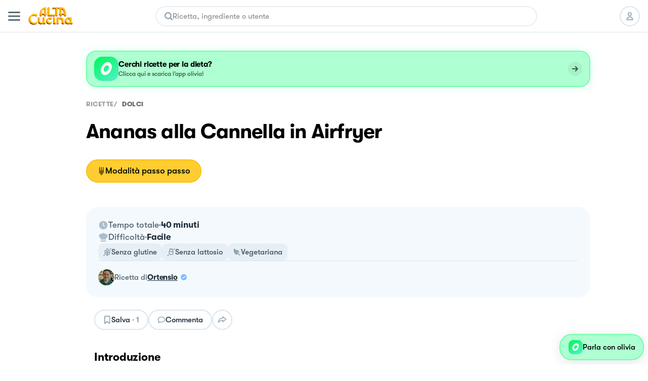

--- FILE ---
content_type: text/html; charset=utf-8
request_url: https://altacucina.co/recipes/ananas-alla-cannella-in-airfryer
body_size: 30018
content:
<!DOCTYPE html><html lang="it"><head><meta charSet="utf-8"/><meta name="viewport" content=" width=device-width, initial-scale=1, viewport-fit=cover, maximum-scale=1"/><meta name="twitter:card" content="summary"/><meta name="twitter:site" content="https://altacucina.co/recipes/ananas-alla-cannella-in-airfryer"/><meta name="twitter:title" content="Ananas alla Cannella in Airfryer - Al.ta Cucina | Ortensio "/><meta name="twitter:description" content="Passaggio 1. Pulire bene l’ananas rimuovendo bene la scorza e le piccole cavità nere e tagliarlo a fette di 1 centimetro. Passaggio 2. In una ciotola mesco..."/><meta name="twitter:creator" content="Dolce per Amore (@Ortensio)"/><meta name="twitter:image:src" content="https://d15j9y5wlusr11.cloudfront.net/filehub/image/c0c49583-25d1-4b5e-bc07-62873a596d97/7041917031977373/recipeimaeg.png.320x415_q80_crop-smart_upscale.jpg"/><meta property="og:type" content="article"/><meta property="og:title" content="Ananas alla Cannella in Airfryer - Al.ta Cucina | Ortensio "/><meta property="og:description" content="Passaggio 1. Pulire bene l’ananas rimuovendo bene la scorza e le piccole cavità nere e tagliarlo a fette di 1 centimetro. Passaggio 2. In una ciotola mesco..."/><meta property="og:url" content="https://altacucina.co/recipes/ananas-alla-cannella-in-airfryer"/><meta property="og:image" content="https://d15j9y5wlusr11.cloudfront.net/filehub/image/c0c49583-25d1-4b5e-bc07-62873a596d97/7041917031977373/recipeimaeg.png.320x415_q80_crop-smart_upscale.jpg"/><meta property="og:site_name" content="Al.ta Cucina"/><meta property="article:published_time" content="2024-01-02T10:38:02.769612Z"/><meta property="article:section" content="Dolci"/><script type="application/ld+json">{"@context":"https://schema.org","@type":"Recipe","author":{"@type":"Person","name":"Dolce per Amore","image":"https://d15j9y5wlusr11.cloudfront.net/mugshots/Ortensio/2023-11-29/b94bf247ae.jpg","url":"https://altacucina.co/profile/Ortensio"},"datePublished":"2024-01-02T10:38:02.769612Z","name":"Ananas alla Cannella in Airfryer","description":"Un succulento e morbido Ananas alla cannella cotto in Airfryer per 15/20 minuti, dipende dalla potenza della propria friggitrice ad aria.","image":["https://d15j9y5wlusr11.cloudfront.net/filehub/image/c0c49583-25d1-4b5e-bc07-62873a596d97/7041917031977373/recipeimaeg.png.1296x1296_q80_crop-smart_upscale.jpg","https://d15j9y5wlusr11.cloudfront.net/filehub/image/c0c49583-25d1-4b5e-bc07-62873a596d97/7041917031977373/recipeimaeg.png.1296x972_q80_crop-smart_upscale.jpg","https://d15j9y5wlusr11.cloudfront.net/filehub/image/c0c49583-25d1-4b5e-bc07-62873a596d97/7041917031977373/recipeimaeg.png.1296x729_q80_crop-smart_upscale.jpg"],"recipeIngredient":["Ananas","6.00 cucchiaio Zucchero di canna","2.00 cucchiaino Cannella in polvere"],"recipeYield":4,"recipeCategory":"Dolci","recipeCuisine":"Italiana","publisher":{"@context":"https://schema.org","@type":"Organization","name":"Al.ta Cucina","url":"https://altacucina.co","logo":{"@type":"ImageObject","url":"https://altacucina.co/assets/favicon-96x96.png","width":96,"height":96},"contactPoint":{"email":"supporto@altacucina.co","contactType":"customer service"},"sameAs":["https://it-it.facebook.com/Altaticucina/","https://www.instagram.com/al.ta.cucina/","https://www.youtube.com/c/altacucina","https://www.pinterest.it/altaticucina/","https://www.tiktok.com/@al.ta.cucina"]},"url":"https://altacucina.co/recipes/ananas-alla-cannella-in-airfryer","totalTime":"PT40M","recipeInstructions":[{"@type":"HowToStep","name":"Passo 1 su 10","url":"https://altacucina.co/recipes/ananas-alla-cannella-in-airfryer#step-1","position":1,"text":"Passaggio 1. Pulire bene l’ananas rimuovendo bene la scorza e le piccole cavità nere e tagliarlo a fette di 1 centimetro. Passaggio 2. In una ciotola mesco..."},{"@type":"HowToStep","name":"Passo 2 su 10","url":"https://altacucina.co/recipes/ananas-alla-cannella-in-airfryer#step-2","position":2,"text":"Passaggio 1. Pulire bene l’ananas rimuovendo bene la scorza e le piccole cavità nere e tagliarlo a fette di 1 centimetro. Passaggio 2. In una ciotola mesco..."},{"@type":"HowToStep","name":"Passo 3 su 10","url":"https://altacucina.co/recipes/ananas-alla-cannella-in-airfryer#step-3","position":3,"text":"Passaggio 1. Pulire bene l’ananas rimuovendo bene la scorza e le piccole cavità nere e tagliarlo a fette di 1 centimetro. Passaggio 2. In una ciotola mesco..."},{"@type":"HowToStep","name":"Passo 4 su 10","url":"https://altacucina.co/recipes/ananas-alla-cannella-in-airfryer#step-4","position":4,"text":"Passaggio 1. Pulire bene l’ananas rimuovendo bene la scorza e le piccole cavità nere e tagliarlo a fette di 1 centimetro. Passaggio 2. In una ciotola mesco..."},{"@type":"HowToStep","name":"Passo 5 su 10","url":"https://altacucina.co/recipes/ananas-alla-cannella-in-airfryer#step-5","position":5,"text":"Passaggio 1. Pulire bene l’ananas rimuovendo bene la scorza e le piccole cavità nere e tagliarlo a fette di 1 centimetro. Passaggio 2. In una ciotola mesco..."},{"@type":"HowToStep","name":"Passo 6 su 10","url":"https://altacucina.co/recipes/ananas-alla-cannella-in-airfryer#step-6","position":6,"text":"Passaggio 1. Pulire bene l’ananas rimuovendo bene la scorza e le piccole cavità nere e tagliarlo a fette di 1 centimetro. Passaggio 2. In una ciotola mesco..."},{"@type":"HowToStep","name":"Passo 7 su 10","url":"https://altacucina.co/recipes/ananas-alla-cannella-in-airfryer#step-7","position":7,"text":"Passaggio 1. Pulire bene l’ananas rimuovendo bene la scorza e le piccole cavità nere e tagliarlo a fette di 1 centimetro. Passaggio 2. In una ciotola mesco..."},{"@type":"HowToStep","name":"Passo 8 su 10","url":"https://altacucina.co/recipes/ananas-alla-cannella-in-airfryer#step-8","position":8,"text":"Passaggio 1. Pulire bene l’ananas rimuovendo bene la scorza e le piccole cavità nere e tagliarlo a fette di 1 centimetro. Passaggio 2. In una ciotola mesco...","thumbnailUrl":["https://d15j9y5wlusr11.cloudfront.net/filehub/image/c0c49583-25d1-4b5e-bc07-62873a596d97/7041918200599198/recipeimaeg.png.1296x1296_q80_crop-smart_upscale.jpg","https://d15j9y5wlusr11.cloudfront.net/filehub/image/c0c49583-25d1-4b5e-bc07-62873a596d97/7041918200599198/recipeimaeg.png.1296x972_q80_crop-smart_upscale.jpg","https://d15j9y5wlusr11.cloudfront.net/filehub/image/c0c49583-25d1-4b5e-bc07-62873a596d97/7041918200599198/recipeimaeg.png.1296x729_q80_crop-smart_upscale.jpg"]},{"@type":"HowToStep","name":"Passo 9 su 10","url":"https://altacucina.co/recipes/ananas-alla-cannella-in-airfryer#step-9","position":9,"text":"Passaggio 1. Pulire bene l’ananas rimuovendo bene la scorza e le piccole cavità nere e tagliarlo a fette di 1 centimetro. Passaggio 2. In una ciotola mesco..."},{"@type":"HowToStep","name":"Passo 10 su 10","url":"https://altacucina.co/recipes/ananas-alla-cannella-in-airfryer#step-10","position":10,"text":"Passaggio 1. Pulire bene l’ananas rimuovendo bene la scorza e le piccole cavità nere e tagliarlo a fette di 1 centimetro. Passaggio 2. In una ciotola mesco..."}]}</script><script type="application/ld+json">{"@context":"https://schema.org","@type":"BreadcrumbList","itemListElement":[{"@type":"ListItem","position":1,"item":{"@id":"https://altacucina.co/","name":"ricette"}},{"@type":"ListItem","position":2,"item":{"@id":"https://altacucina.co/category/dolci","name":"Dolci"}}]}</script><script type="application/ld+json">{"@context":"https://schema.org","@type":"WebSite","url":"https://altacucina.co/recipes/ananas-alla-cannella-in-airfryer","name":"Al.ta Cucina","potentialAction":{"@type":"SearchAction","target":"https://altacucina.co/search/{search_term_string}","query-input":"required name=search_term_string"}}</script><title>Ananas alla Cannella in Airfryer - Al.ta Cucina | Ortensio </title><meta name="robots" content="index,follow"/><meta name="description" content="Passaggio 1. Pulire bene l’ananas rimuovendo bene la scorza e le piccole cavità nere e tagliarlo a fette di 1 centimetro. Passaggio 2. In una ciotola mesco..."/><meta property="og:title" content="Ananas alla Cannella in Airfryer - Al.ta Cucina | Ortensio "/><meta property="og:description" content="Passaggio 1. Pulire bene l’ananas rimuovendo bene la scorza e le piccole cavità nere e tagliarlo a fette di 1 centimetro. Passaggio 2. In una ciotola mesco..."/><link rel="canonical" href="https://altacucina.co/recipes/ananas-alla-cannella-in-airfryer"/><link rel="preload" as="image" href="/static/Logo-big.webp"/><link rel="preload" as="image" imageSrcSet="/_next/image?url=https%3A%2F%2Fd15j9y5wlusr11.cloudfront.net%2Ffilehub%2Fimage%2Fc0c49583-25d1-4b5e-bc07-62873a596d97%2F7041917031977373%2Frecipeimaeg.png.750x1072_q80_crop-smart_upscale.jpg%3Fformat%3Dwebp&amp;w=640&amp;q=75 640w, /_next/image?url=https%3A%2F%2Fd15j9y5wlusr11.cloudfront.net%2Ffilehub%2Fimage%2Fc0c49583-25d1-4b5e-bc07-62873a596d97%2F7041917031977373%2Frecipeimaeg.png.750x1072_q80_crop-smart_upscale.jpg%3Fformat%3Dwebp&amp;w=750&amp;q=75 750w, /_next/image?url=https%3A%2F%2Fd15j9y5wlusr11.cloudfront.net%2Ffilehub%2Fimage%2Fc0c49583-25d1-4b5e-bc07-62873a596d97%2F7041917031977373%2Frecipeimaeg.png.750x1072_q80_crop-smart_upscale.jpg%3Fformat%3Dwebp&amp;w=828&amp;q=75 828w, /_next/image?url=https%3A%2F%2Fd15j9y5wlusr11.cloudfront.net%2Ffilehub%2Fimage%2Fc0c49583-25d1-4b5e-bc07-62873a596d97%2F7041917031977373%2Frecipeimaeg.png.750x1072_q80_crop-smart_upscale.jpg%3Fformat%3Dwebp&amp;w=1080&amp;q=75 1080w, /_next/image?url=https%3A%2F%2Fd15j9y5wlusr11.cloudfront.net%2Ffilehub%2Fimage%2Fc0c49583-25d1-4b5e-bc07-62873a596d97%2F7041917031977373%2Frecipeimaeg.png.750x1072_q80_crop-smart_upscale.jpg%3Fformat%3Dwebp&amp;w=1200&amp;q=75 1200w, /_next/image?url=https%3A%2F%2Fd15j9y5wlusr11.cloudfront.net%2Ffilehub%2Fimage%2Fc0c49583-25d1-4b5e-bc07-62873a596d97%2F7041917031977373%2Frecipeimaeg.png.750x1072_q80_crop-smart_upscale.jpg%3Fformat%3Dwebp&amp;w=1920&amp;q=75 1920w, /_next/image?url=https%3A%2F%2Fd15j9y5wlusr11.cloudfront.net%2Ffilehub%2Fimage%2Fc0c49583-25d1-4b5e-bc07-62873a596d97%2F7041917031977373%2Frecipeimaeg.png.750x1072_q80_crop-smart_upscale.jpg%3Fformat%3Dwebp&amp;w=2048&amp;q=75 2048w, /_next/image?url=https%3A%2F%2Fd15j9y5wlusr11.cloudfront.net%2Ffilehub%2Fimage%2Fc0c49583-25d1-4b5e-bc07-62873a596d97%2F7041917031977373%2Frecipeimaeg.png.750x1072_q80_crop-smart_upscale.jpg%3Fformat%3Dwebp&amp;w=3840&amp;q=75 3840w" imageSizes="100vw"/><link rel="preload" as="image" href="https://d15j9y5wlusr11.cloudfront.net/mugshots/Ortensio/2023-11-29/b94bf247ae.jpg?format=webp"/><meta name="next-head-count" content="28"/><link rel="shortcut icon" href="/favicon.ico"/><link rel="apple-touch-icon" sizes="180x180" href="/assets/apple-touch-icon-180x180.png"/><link rel="icon" type="image/png" href="/assets/favicon-16x16.png" sizes="16x16"/><link rel="icon" type="image/png" href="/assets/favicon-32x32.png" sizes="32x32"/><link rel="icon" type="image/png" href="/assets/favicon-64x64.png" sizes="64x64"/><link rel="icon" type="image/png" href="/assets/favicon-96x96.png" sizes="96x96"/><link rel="preload" href="/static/fonts/GT-Walsheim-Bold.woff2" as="font" type="font/woff2" crossorigin="anonymous"/><link rel="preload" href="/static/fonts/GT-Walsheim-Medium.woff2" as="font" type="font/woff2" crossorigin="anonymous"/><link rel="preload" href="/static/fonts/GT-Walsheim-Regular.woff2" as="font" type="font/woff2" crossorigin="anonymous"/><script defer="" type="6cb2a4655f85f911eb8db811-text/javascript" src="https://www.googletagmanager.com/gtag/js?id=G-X4QLWHQF2Q"></script><script type="6cb2a4655f85f911eb8db811-text/javascript">window.dataLayer = window.dataLayer || [];function gtag(){dataLayer.push(arguments);}gtag('js', new Date());gtag('config', 'G-X4QLWHQF2Q');</script><script type="6cb2a4655f85f911eb8db811-text/javascript">
                var _iub = _iub || [];
                _iub.csConfiguration = {
                  "ccpaAcknowledgeOnDisplay": true,
                  "consentOnContinuedBrowsing": false,
                  "countryDetection": true,
                  "enableCcpa": true,
                  "floatingPreferencesButtonDisplay": false,
                  "enableRemoteConsent": true,
                  "invalidateConsentWithoutLog": true,
                  "perPurposeConsent": true,
                  "siteId": 2765305,
                  "whitelabel": false,
                  "cookiePolicyId": 90224116,
                  "lang": "it",
                  "priorConsent": true,
                  "banner": {
                    "acceptButtonCaptionColor": "#000000",
                    "acceptButtonColor": "#F7CE54",
                    "backgroundColor": "#ffffff",
                    "brandBackgroundColor": "#ffffff",
                    "brandTextColor": "#000000",
                    "customizeButtonCaptionColor": "#5A6975",
                    "customizeButtonColor": "#E9E9E9",
                    "acceptButtonDisplay": true,
                    "closeButtonDisplay": false,
                    "customizeButtonDisplay": true,
                    "explicitWithdrawal": true,
                    "listPurposes": true,
                    "position": "bottom",
                    "rejectButtonDisplay": true,
                    "logo": null,
                    "rejectButtonCaptionColor": "#000000",
                    "rejectButtonColor": "#F7CE54",
                    "textColor": "#47535C"
                  }
                };
              </script><script src="//cdn.iubenda.com/cs/ccpa/stub.js" type="6cb2a4655f85f911eb8db811-text/javascript" defer=""></script><script src="//cdn.iubenda.com/cs/iubenda_cs.js" type="6cb2a4655f85f911eb8db811-text/javascript" charSet="UTF-8" defer=""></script><script class="_iub_cs_activate" type="text/plain">
  !function(t,e){var o,n,p,r;e.__SV||(window.posthog=e,e._i=[],e.init=function(i,s,a){function g(t,e){var o=e.split(".");2==o.length&&(t=t[o[0]],e=o[1]),t[e]=function(){t.push([e].concat(Array.prototype.slice.call(arguments,0)))}}(p=t.createElement("script")).type="text/javascript",p.defer=!0,p.src=s.api_host+"/static/array.js",(r=t.getElementsByTagName("script")[0]).parentNode.insertBefore(p,r);var u=e;for(void 0!==a?u=e[a]=[]:a="posthog",u.people=u.people||[],u.toString=function(t){var e="posthog";return"posthog"!==a&&(e+="."+a),t||(e+=" (stub)"),e},u.people.toString=function(){return u.toString(1)+".people (stub)"},o="capture identify alias people.set people.set_once set_config register register_once unregister opt_out_capturing has_opted_out_capturing opt_in_capturing reset isFeatureEnabled onFeatureFlags".split(" "),n=0;n<o.length;n++)g(u,o[n]);e._i.push([i,s,a])},e.__SV=1)}(document,window.posthog||[]);
  posthog.init('phc_WQdlFSmlCO7eGwVJyepNC3sL0cbElonWCTaxiKuIFyp', {api_host: 'https://eu.posthog.com', autocapture: false, disable_session_recording: true, capture_pageview: false})
</script><link rel="preload" href="/_next/static/css/478897e3d4cb0dbe.css" as="style"/><link rel="stylesheet" href="/_next/static/css/478897e3d4cb0dbe.css" data-n-g=""/><noscript data-n-css=""></noscript><script defer="" nomodule="" src="/_next/static/chunks/polyfills-c67a75d1b6f99dc8.js" type="6cb2a4655f85f911eb8db811-text/javascript"></script><script defer="" src="/_next/static/chunks/2962-9938e025421eca26.js" type="6cb2a4655f85f911eb8db811-text/javascript"></script><script defer="" src="/_next/static/chunks/6124.fd6b510e6d49a075.js" type="6cb2a4655f85f911eb8db811-text/javascript"></script><script defer="" src="/_next/static/chunks/6398-8cf3ca5ee2bc06e9.js" type="6cb2a4655f85f911eb8db811-text/javascript"></script><script defer="" src="/_next/static/chunks/4185-2ebb83a35893d47d.js" type="6cb2a4655f85f911eb8db811-text/javascript"></script><script defer="" src="/_next/static/chunks/6649-2090d3770878c37c.js" type="6cb2a4655f85f911eb8db811-text/javascript"></script><script defer="" src="/_next/static/chunks/4058.601bbbac02c9d91b.js" type="6cb2a4655f85f911eb8db811-text/javascript"></script><script defer="" src="/_next/static/chunks/3685.93a900c3d47c8ffa.js" type="6cb2a4655f85f911eb8db811-text/javascript"></script><script defer="" src="/_next/static/chunks/8439.88690e812c071644.js" type="6cb2a4655f85f911eb8db811-text/javascript"></script><script defer="" src="/_next/static/chunks/2245.20ac5e597a10ca7d.js" type="6cb2a4655f85f911eb8db811-text/javascript"></script><script defer="" src="/_next/static/chunks/6335.4f135b8a182e7e0f.js" type="6cb2a4655f85f911eb8db811-text/javascript"></script><script defer="" src="/_next/static/chunks/7077.03bddc772a28b2e0.js" type="6cb2a4655f85f911eb8db811-text/javascript"></script><script defer="" src="/_next/static/chunks/9070.bd7057f4c259dc00.js" type="6cb2a4655f85f911eb8db811-text/javascript"></script><script defer="" src="/_next/static/chunks/9036.e75be47548a928a8.js" type="6cb2a4655f85f911eb8db811-text/javascript"></script><script defer="" src="/_next/static/chunks/61.cf2f5c5873c38e9d.js" type="6cb2a4655f85f911eb8db811-text/javascript"></script><script defer="" src="/_next/static/chunks/6159-da599a0e4b0122be.js" type="6cb2a4655f85f911eb8db811-text/javascript"></script><script defer="" src="/_next/static/chunks/1208.ff863d8d432e51f8.js" type="6cb2a4655f85f911eb8db811-text/javascript"></script><script defer="" src="/_next/static/chunks/1600.455c769e2590673b.js" type="6cb2a4655f85f911eb8db811-text/javascript"></script><script defer="" src="/_next/static/chunks/6697.d22f11f053d683a4.js" type="6cb2a4655f85f911eb8db811-text/javascript"></script><script defer="" src="/_next/static/chunks/6336.23122fc035b0ccfb.js" type="6cb2a4655f85f911eb8db811-text/javascript"></script><script defer="" src="/_next/static/chunks/1032.0332a077c3d4f1bf.js" type="6cb2a4655f85f911eb8db811-text/javascript"></script><script defer="" src="/_next/static/chunks/404.2d4fd1b2f42e0f92.js" type="6cb2a4655f85f911eb8db811-text/javascript"></script><script defer="" src="/_next/static/chunks/6197.8adbce078d8b2e9d.js" type="6cb2a4655f85f911eb8db811-text/javascript"></script><script defer="" src="/_next/static/chunks/8380-ac597d1aaed777eb.js" type="6cb2a4655f85f911eb8db811-text/javascript"></script><script defer="" src="/_next/static/chunks/4884-0aae43ecb158c9a7.js" type="6cb2a4655f85f911eb8db811-text/javascript"></script><script defer="" src="/_next/static/chunks/1423.28888385398d5b2e.js" type="6cb2a4655f85f911eb8db811-text/javascript"></script><script defer="" src="/_next/static/chunks/5203.f10895b9b756ff04.js" type="6cb2a4655f85f911eb8db811-text/javascript"></script><script src="/_next/static/chunks/webpack-f96f54d5d9267be4.js" defer="" type="6cb2a4655f85f911eb8db811-text/javascript"></script><script src="/_next/static/chunks/framework-fee8a7e75612eda8.js" defer="" type="6cb2a4655f85f911eb8db811-text/javascript"></script><script src="/_next/static/chunks/main-b42221f672960e1d.js" defer="" type="6cb2a4655f85f911eb8db811-text/javascript"></script><script src="/_next/static/chunks/pages/_app-6e02490974532ba4.js" defer="" type="6cb2a4655f85f911eb8db811-text/javascript"></script><script src="/_next/static/chunks/9571-ca6712fe2a41b5d0.js" defer="" type="6cb2a4655f85f911eb8db811-text/javascript"></script><script src="/_next/static/chunks/5063-47179e7d6737dd86.js" defer="" type="6cb2a4655f85f911eb8db811-text/javascript"></script><script src="/_next/static/chunks/9755-23989b01ff0d9b31.js" defer="" type="6cb2a4655f85f911eb8db811-text/javascript"></script><script src="/_next/static/chunks/7112-d6efe99d03cef69d.js" defer="" type="6cb2a4655f85f911eb8db811-text/javascript"></script><script src="/_next/static/chunks/9086-228bf8eec0db600f.js" defer="" type="6cb2a4655f85f911eb8db811-text/javascript"></script><script src="/_next/static/chunks/6031-7fc491679528b7d2.js" defer="" type="6cb2a4655f85f911eb8db811-text/javascript"></script><script src="/_next/static/chunks/pages/recipes/%5Bslug%5D-a1f45af64a49a160.js" defer="" type="6cb2a4655f85f911eb8db811-text/javascript"></script><script src="/_next/static/yYgV30WEA6Y-usbw-FWkp/_buildManifest.js" defer="" type="6cb2a4655f85f911eb8db811-text/javascript"></script><script src="/_next/static/yYgV30WEA6Y-usbw-FWkp/_ssgManifest.js" defer="" type="6cb2a4655f85f911eb8db811-text/javascript"></script><style data-styled="" data-styled-version="5.3.11">.dqIOsO{display:block;}/*!sc*/
@media screen and (min-width:1332px){.dqIOsO{display:none;}}/*!sc*/
data-styled.g1[id="sc-94e4e564-0"]{content:"dqIOsO,"}/*!sc*/
.bmnsSu{display:none;}/*!sc*/
@media screen and (min-width:834px){.bmnsSu{display:block;}}/*!sc*/
data-styled.g3[id="sc-94e4e564-2"]{content:"bmnsSu,"}/*!sc*/
.iQUUnA{display:none;}/*!sc*/
@media screen and (min-width:1332px){.iQUUnA{display:block;}}/*!sc*/
data-styled.g5[id="sc-94e4e564-4"]{content:"iQUUnA,"}/*!sc*/
.bqXWts{margin:0 auto;box-sizing:border-box;}/*!sc*/
@media screen and (min-width:1332px){.bqXWts{max-width:min(1332px,calc(100% - 108px));}}/*!sc*/
data-styled.g7[id="sc-94e4e564-6"]{content:"bqXWts,"}/*!sc*/
.QhXQq{display:-webkit-box;display:-webkit-flex;display:-ms-flexbox;display:flex;}/*!sc*/
.jEIcVO{display:-webkit-box;display:-webkit-flex;display:-ms-flexbox;display:flex;gap:8px;}/*!sc*/
.jtZyAs{display:-webkit-box;display:-webkit-flex;display:-ms-flexbox;display:flex;gap:6px;}/*!sc*/
.berMVJ{display:-webkit-box;display:-webkit-flex;display:-ms-flexbox;display:flex;gap:12px;}/*!sc*/
.dtxFaB{display:-webkit-box;display:-webkit-flex;display:-ms-flexbox;display:flex;gap:16px;}/*!sc*/
data-styled.g16[id="sc-94e4e564-15"]{content:"QhXQq,jEIcVO,jtZyAs,berMVJ,dtxFaB,"}/*!sc*/
.loQDVp{display:-webkit-inline-box;display:-webkit-inline-flex;display:-ms-inline-flexbox;display:inline-flex;}/*!sc*/
data-styled.g17[id="sc-94e4e564-16"]{content:"loQDVp,"}/*!sc*/
.jWTXcY{-webkit-flex-direction:column;-ms-flex-direction:column;flex-direction:column;}/*!sc*/
.kpYAWP{-webkit-flex-direction:column;-ms-flex-direction:column;flex-direction:column;gap:16px;}/*!sc*/
data-styled.g18[id="sc-94e4e564-17"]{content:"jWTXcY,kpYAWP,"}/*!sc*/
.fnCA-dy{-webkit-align-items:center;-webkit-box-align:center;-ms-flex-align:center;align-items:center;-webkit-box-pack:center;-webkit-justify-content:center;-ms-flex-pack:center;justify-content:center;}/*!sc*/
data-styled.g19[id="sc-94e4e564-18"]{content:"fnCA-dy,"}/*!sc*/
.ikOGQx{-webkit-box-pack:justify;-webkit-justify-content:space-between;-ms-flex-pack:justify;justify-content:space-between;}/*!sc*/
data-styled.g21[id="sc-94e4e564-20"]{content:"ikOGQx,"}/*!sc*/
.bJZWiE{-webkit-align-items:center;-webkit-box-align:center;-ms-flex-align:center;align-items:center;}/*!sc*/
data-styled.g22[id="sc-94e4e564-21"]{content:"bJZWiE,"}/*!sc*/
.jNzFNG{-webkit-align-items:center;-webkit-box-align:center;-ms-flex-align:center;align-items:center;}/*!sc*/
data-styled.g24[id="sc-94e4e564-23"]{content:"jNzFNG,"}/*!sc*/
.fqfYNn{-webkit-align-items:center;-webkit-box-align:center;-ms-flex-align:center;align-items:center;}/*!sc*/
data-styled.g27[id="sc-94e4e564-26"]{content:"fqfYNn,"}/*!sc*/
.jshWKR{white-space:break-spaces;}/*!sc*/
data-styled.g48[id="sc-e13cf1f5-20"]{content:"jshWKR,"}/*!sc*/
.iFVOyo{background-color:#ffffff;}/*!sc*/
@media screen and (min-width:1080px){.iFVOyo{position:-webkit-sticky;position:sticky;top:0;z-index:7000;}}/*!sc*/
data-styled.g57[id="sc-ba8c6682-0"]{content:"iFVOyo,"}/*!sc*/
.fCrqkH{height:64px;border-bottom:1px solid #DCE6EE;width:100%;box-sizing:border-box;padding:0 16px;display:-webkit-box;display:-webkit-flex;display:-ms-flexbox;display:flex;-webkit-align-items:center;-webkit-box-align:center;-ms-flex-align:center;align-items:center;-webkit-box-pack:justify;-webkit-justify-content:space-between;-ms-flex-pack:justify;justify-content:space-between;background:#ffffff;}/*!sc*/
data-styled.g59[id="sc-3af2d334-1"]{content:"fCrqkH,"}/*!sc*/
.irQguk{position:relative;width:88px;height:35px;margin:0 16px;}/*!sc*/
@media screen and (min-width:834px){.irQguk{margin-right:24px;}}/*!sc*/
data-styled.g60[id="sc-3af2d334-2"]{content:"irQguk,"}/*!sc*/
.iJshul{-webkit-flex:1;-ms-flex:1;flex:1;}/*!sc*/
@media screen and (min-width:834px){.iJshul{display:block;}}/*!sc*/
data-styled.g61[id="sc-3af2d334-3"]{content:"iJshul,"}/*!sc*/
.kMPJgj{gap:8px;margin-left:8px;}/*!sc*/
@media screen and (min-width:834px){.kMPJgj{margin-left:24px;gap:12px;}}/*!sc*/
data-styled.g62[id="sc-3af2d334-4"]{content:"kMPJgj,"}/*!sc*/
.kMNNFS{display:-webkit-inline-box;display:-webkit-inline-flex;display:-ms-inline-flexbox;display:inline-flex;-webkit-box-pack:center;-webkit-justify-content:center;-ms-flex-pack:center;justify-content:center;-webkit-align-items:center;-webkit-box-align:center;-ms-flex-align:center;align-items:center;box-sizing:border-box;background-color:#ffffff;border-radius:24px;-webkit-transition:-webkit-transform 100ms ease-in-out;-webkit-transition:transform 100ms ease-in-out;transition:transform 100ms ease-in-out;color:#000000;border-width:2px;border-style:solid;border-color:#DCE6EE;text-align:center;font-size:15px;line-height:22px;font-weight:600;white-space:nowrap;position:relative;max-width:232px;width:-webkit-fit-content;width:-moz-fit-content;width:fit-content;font-size:17px;line-height:24px;font-weight:600;padding:11px 20px;max-width:100%;width:100%;height:46px;}/*!sc*/
.kMNNFS span{font-weight:inherit;}/*!sc*/
@media screen and (min-width:834px){.kMNNFS{max-width:296px;}}/*!sc*/
@media screen and (min-width:1332px){.kMNNFS{font-size:18px;font-weight:600;line-height:24px;}}/*!sc*/
.kMNNFS:active:not(:disabled){-webkit-transform:scale(0.95);-ms-transform:scale(0.95);transform:scale(0.95);}/*!sc*/
.kMNNFS:disabled{cursor:not-allowed;background-color:rgba(255,235,173,1);border-color:rgba(255,235,173,1);color:rgba(0,0,0,0.4);}/*!sc*/
.kMNNFS:disabled svg{fill:rgba(0,0,0,0.4);}/*!sc*/
.kMNNFS:disabled{cursor:not-allowed;background-color:#F4F9FD;border-color:#DCE6EE;}/*!sc*/
.kMNNFS:hover:not(:disabled){cursor:pointer;background-color:#F4F9FD;}/*!sc*/
.ffrBJb{display:-webkit-inline-box;display:-webkit-inline-flex;display:-ms-inline-flexbox;display:inline-flex;-webkit-box-pack:center;-webkit-justify-content:center;-ms-flex-pack:center;justify-content:center;-webkit-align-items:center;-webkit-box-align:center;-ms-flex-align:center;align-items:center;box-sizing:border-box;background-color:#FFCD32;border-radius:24px;-webkit-transition:-webkit-transform 100ms ease-in-out;-webkit-transition:transform 100ms ease-in-out;transition:transform 100ms ease-in-out;color:#000000;border-width:2px;border-style:solid;border-color:#FBC10D;text-align:center;font-size:15px;line-height:22px;font-weight:600;white-space:nowrap;position:relative;max-width:232px;width:-webkit-fit-content;width:-moz-fit-content;width:fit-content;font-size:17px;line-height:24px;font-weight:600;padding:11px 20px;max-width:100%;width:100%;height:46px;}/*!sc*/
.ffrBJb span{font-weight:inherit;}/*!sc*/
@media screen and (min-width:834px){.ffrBJb{max-width:296px;}}/*!sc*/
@media screen and (min-width:1332px){.ffrBJb{font-size:18px;font-weight:600;line-height:24px;}}/*!sc*/
.ffrBJb:active:not(:disabled){-webkit-transform:scale(0.95);-ms-transform:scale(0.95);transform:scale(0.95);}/*!sc*/
.ffrBJb:disabled{cursor:not-allowed;background-color:rgba(255,235,173,1);border-color:rgba(255,235,173,1);color:rgba(0,0,0,0.4);}/*!sc*/
.ffrBJb:disabled svg{fill:rgba(0,0,0,0.4);}/*!sc*/
.ffrBJb:hover:not(:disabled){cursor:pointer;background-color:#FBC10D;}/*!sc*/
.ifqqKG{display:-webkit-inline-box;display:-webkit-inline-flex;display:-ms-inline-flexbox;display:inline-flex;-webkit-box-pack:center;-webkit-justify-content:center;-ms-flex-pack:center;justify-content:center;-webkit-align-items:center;-webkit-box-align:center;-ms-flex-align:center;align-items:center;box-sizing:border-box;background-color:#FFCD32;border-radius:24px;-webkit-transition:-webkit-transform 100ms ease-in-out;-webkit-transition:transform 100ms ease-in-out;transition:transform 100ms ease-in-out;color:#000000;border-width:2px;border-style:solid;border-color:#FBC10D;text-align:center;font-size:15px;line-height:22px;font-weight:600;white-space:nowrap;position:relative;max-width:232px;width:-webkit-fit-content;width:-moz-fit-content;width:fit-content;gap:8px;padding:8px 16px;height:40px;}/*!sc*/
.ifqqKG span{font-weight:inherit;}/*!sc*/
.ifqqKG svg{-webkit-flex-shrink:0;-ms-flex-negative:0;flex-shrink:0;}/*!sc*/
.ifqqKG:active:not(:disabled){-webkit-transform:scale(0.95);-ms-transform:scale(0.95);transform:scale(0.95);}/*!sc*/
.ifqqKG:disabled{cursor:not-allowed;background-color:rgba(255,235,173,1);border-color:rgba(255,235,173,1);color:rgba(0,0,0,0.4);}/*!sc*/
.ifqqKG:disabled svg{fill:rgba(0,0,0,0.4);}/*!sc*/
.ifqqKG:hover:not(:disabled){cursor:pointer;background-color:#FBC10D;}/*!sc*/
.cFlirS{display:-webkit-inline-box;display:-webkit-inline-flex;display:-ms-inline-flexbox;display:inline-flex;-webkit-box-pack:center;-webkit-justify-content:center;-ms-flex-pack:center;justify-content:center;-webkit-align-items:center;-webkit-box-align:center;-ms-flex-align:center;align-items:center;box-sizing:border-box;background-color:#FFCD32;border-radius:24px;-webkit-transition:-webkit-transform 100ms ease-in-out;-webkit-transition:transform 100ms ease-in-out;transition:transform 100ms ease-in-out;color:#000000;border-width:2px;border-style:solid;border-color:#FBC10D;text-align:center;font-size:15px;line-height:22px;font-weight:600;white-space:nowrap;position:relative;max-width:232px;width:-webkit-fit-content;width:-moz-fit-content;width:fit-content;gap:8px;font-size:17px;line-height:24px;font-weight:600;padding:11px 20px;max-width:100%;width:100%;height:46px;}/*!sc*/
.cFlirS span{font-weight:inherit;}/*!sc*/
.cFlirS svg{-webkit-flex-shrink:0;-ms-flex-negative:0;flex-shrink:0;}/*!sc*/
@media screen and (min-width:834px){.cFlirS{max-width:296px;}}/*!sc*/
@media screen and (min-width:1332px){.cFlirS{font-size:18px;font-weight:600;line-height:24px;}}/*!sc*/
.cFlirS:active:not(:disabled){-webkit-transform:scale(0.95);-ms-transform:scale(0.95);transform:scale(0.95);}/*!sc*/
.cFlirS:disabled{cursor:not-allowed;background-color:rgba(255,235,173,1);border-color:rgba(255,235,173,1);color:rgba(0,0,0,0.4);}/*!sc*/
.cFlirS:disabled svg{fill:rgba(0,0,0,0.4);}/*!sc*/
.cFlirS:hover:not(:disabled){cursor:pointer;background-color:#FBC10D;}/*!sc*/
.fTHGmf{display:-webkit-inline-box;display:-webkit-inline-flex;display:-ms-inline-flexbox;display:inline-flex;-webkit-box-pack:center;-webkit-justify-content:center;-ms-flex-pack:center;justify-content:center;-webkit-align-items:center;-webkit-box-align:center;-ms-flex-align:center;align-items:center;box-sizing:border-box;background-color:#ffffff;border-radius:24px;-webkit-transition:-webkit-transform 100ms ease-in-out;-webkit-transition:transform 100ms ease-in-out;transition:transform 100ms ease-in-out;color:#000000;border-width:2px;border-style:solid;border-color:#DCE6EE;text-align:center;font-size:15px;line-height:22px;font-weight:600;white-space:nowrap;position:relative;max-width:232px;width:-webkit-fit-content;width:-moz-fit-content;width:fit-content;gap:8px;padding:8px 16px;height:40px;}/*!sc*/
.fTHGmf span{font-weight:inherit;}/*!sc*/
.fTHGmf svg{-webkit-flex-shrink:0;-ms-flex-negative:0;flex-shrink:0;}/*!sc*/
.fTHGmf:active:not(:disabled){-webkit-transform:scale(0.95);-ms-transform:scale(0.95);transform:scale(0.95);}/*!sc*/
.fTHGmf:disabled{cursor:not-allowed;background-color:rgba(255,235,173,1);border-color:rgba(255,235,173,1);color:rgba(0,0,0,0.4);}/*!sc*/
.fTHGmf:disabled svg{fill:rgba(0,0,0,0.4);}/*!sc*/
.fTHGmf:disabled{cursor:not-allowed;background-color:#F4F9FD;border-color:#DCE6EE;}/*!sc*/
.fTHGmf:hover:not(:disabled){cursor:pointer;background-color:#F4F9FD;}/*!sc*/
.ofSwC{display:-webkit-inline-box;display:-webkit-inline-flex;display:-ms-inline-flexbox;display:inline-flex;-webkit-box-pack:center;-webkit-justify-content:center;-ms-flex-pack:center;justify-content:center;-webkit-align-items:center;-webkit-box-align:center;-ms-flex-align:center;align-items:center;box-sizing:border-box;background-color:#ffffff;border-radius:24px;-webkit-transition:-webkit-transform 100ms ease-in-out;-webkit-transition:transform 100ms ease-in-out;transition:transform 100ms ease-in-out;color:#000000;border-width:2px;border-style:solid;border-color:#DCE6EE;text-align:center;font-size:15px;line-height:22px;font-weight:600;white-space:nowrap;position:relative;max-width:232px;width:-webkit-fit-content;width:-moz-fit-content;width:fit-content;gap:8px;padding:8px 16px;height:40px;width:40px;padding:0;}/*!sc*/
.ofSwC span{font-weight:inherit;}/*!sc*/
.ofSwC svg{-webkit-flex-shrink:0;-ms-flex-negative:0;flex-shrink:0;}/*!sc*/
.ofSwC:active:not(:disabled){-webkit-transform:scale(0.95);-ms-transform:scale(0.95);transform:scale(0.95);}/*!sc*/
.ofSwC:disabled{cursor:not-allowed;background-color:rgba(255,235,173,1);border-color:rgba(255,235,173,1);color:rgba(0,0,0,0.4);}/*!sc*/
.ofSwC:disabled svg{fill:rgba(0,0,0,0.4);}/*!sc*/
.ofSwC:disabled{cursor:not-allowed;background-color:#F4F9FD;border-color:#DCE6EE;}/*!sc*/
.ofSwC:hover:not(:disabled){cursor:pointer;background-color:#F4F9FD;}/*!sc*/
.jSQmFz{display:-webkit-inline-box;display:-webkit-inline-flex;display:-ms-inline-flexbox;display:inline-flex;-webkit-box-pack:center;-webkit-justify-content:center;-ms-flex-pack:center;justify-content:center;-webkit-align-items:center;-webkit-box-align:center;-ms-flex-align:center;align-items:center;box-sizing:border-box;background-color:#ffffff;border-radius:24px;-webkit-transition:-webkit-transform 100ms ease-in-out;-webkit-transition:transform 100ms ease-in-out;transition:transform 100ms ease-in-out;color:#000000;border-width:2px;border-style:solid;border-color:#DCE6EE;text-align:center;font-size:15px;line-height:22px;font-weight:600;white-space:nowrap;position:relative;max-width:232px;width:-webkit-fit-content;width:-moz-fit-content;width:fit-content;gap:8px;font-size:17px;line-height:24px;font-weight:600;padding:11px 20px;max-width:100%;width:100%;height:46px;}/*!sc*/
.jSQmFz span{font-weight:inherit;}/*!sc*/
.jSQmFz svg{-webkit-flex-shrink:0;-ms-flex-negative:0;flex-shrink:0;}/*!sc*/
@media screen and (min-width:834px){.jSQmFz{max-width:296px;}}/*!sc*/
@media screen and (min-width:1332px){.jSQmFz{font-size:18px;font-weight:600;line-height:24px;}}/*!sc*/
.jSQmFz:active:not(:disabled){-webkit-transform:scale(0.95);-ms-transform:scale(0.95);transform:scale(0.95);}/*!sc*/
.jSQmFz:disabled{cursor:not-allowed;background-color:rgba(255,235,173,1);border-color:rgba(255,235,173,1);color:rgba(0,0,0,0.4);}/*!sc*/
.jSQmFz:disabled svg{fill:rgba(0,0,0,0.4);}/*!sc*/
.jSQmFz:disabled{cursor:not-allowed;background-color:#F4F9FD;border-color:#DCE6EE;}/*!sc*/
.jSQmFz:hover:not(:disabled){cursor:pointer;background-color:#F4F9FD;}/*!sc*/
.brzhwA{display:-webkit-inline-box;display:-webkit-inline-flex;display:-ms-inline-flexbox;display:inline-flex;-webkit-box-pack:center;-webkit-justify-content:center;-ms-flex-pack:center;justify-content:center;-webkit-align-items:center;-webkit-box-align:center;-ms-flex-align:center;align-items:center;box-sizing:border-box;background-color:#ffffff;border-radius:24px;-webkit-transition:-webkit-transform 100ms ease-in-out;-webkit-transition:transform 100ms ease-in-out;transition:transform 100ms ease-in-out;color:#000000;border-width:2px;border-style:solid;border-color:#DCE6EE;text-align:center;font-size:15px;line-height:22px;font-weight:600;white-space:nowrap;position:relative;max-width:232px;width:-webkit-fit-content;width:-moz-fit-content;width:fit-content;gap:8px;font-size:17px;line-height:24px;font-weight:600;padding:11px 20px;max-width:100%;width:100%;height:46px;width:46px;padding:0;}/*!sc*/
.brzhwA span{font-weight:inherit;}/*!sc*/
.brzhwA svg{-webkit-flex-shrink:0;-ms-flex-negative:0;flex-shrink:0;}/*!sc*/
@media screen and (min-width:834px){.brzhwA{max-width:296px;}}/*!sc*/
@media screen and (min-width:1332px){.brzhwA{font-size:18px;font-weight:600;line-height:24px;}}/*!sc*/
.brzhwA:active:not(:disabled){-webkit-transform:scale(0.95);-ms-transform:scale(0.95);transform:scale(0.95);}/*!sc*/
.brzhwA:disabled{cursor:not-allowed;background-color:rgba(255,235,173,1);border-color:rgba(255,235,173,1);color:rgba(0,0,0,0.4);}/*!sc*/
.brzhwA:disabled svg{fill:rgba(0,0,0,0.4);}/*!sc*/
.brzhwA:disabled{cursor:not-allowed;background-color:#F4F9FD;border-color:#DCE6EE;}/*!sc*/
.brzhwA:hover:not(:disabled){cursor:pointer;background-color:#F4F9FD;}/*!sc*/
data-styled.g86[id="sc-9f5c0338-0"]{content:"kMNNFS,ffrBJb,ifqqKG,cFlirS,fTHGmf,ofSwC,jSQmFz,brzhwA,"}/*!sc*/
.lhwiER{width:40px;height:40px;border-radius:999px;box-sizing:border-box;border:2px solid #DCE6EE;display:-webkit-box;display:-webkit-flex;display:-ms-flexbox;display:flex;-webkit-align-items:center;-webkit-box-align:center;-ms-flex-align:center;align-items:center;-webkit-box-pack:center;-webkit-justify-content:center;-ms-flex-pack:center;justify-content:center;background-color:#ffffff;-webkit-transition:all 100ms;transition:all 100ms;position:relative;color:#000000;cursor:pointer;}/*!sc*/
.lhwiER svg{fill:#8FA1AF;height:16px;width:16px;}/*!sc*/
@media screen and (min-width:1332px){.lhwiER svg{fill:#000000;}}/*!sc*/
.lhwiER a{width:100%;height:100%;display:-webkit-box;display:-webkit-flex;display:-ms-flexbox;display:flex;-webkit-box-pack:center;-webkit-justify-content:center;-ms-flex-pack:center;justify-content:center;-webkit-align-items:center;-webkit-box-align:center;-ms-flex-align:center;align-items:center;color:inherit;}/*!sc*/
@media screen and (min-width:1332px){.lhwiER{border:0;}}/*!sc*/
.lhwiER:disabled{opacity:0.2;cursor:default;}/*!sc*/
@media (hover:hover) and (pointer:fine){.lhwiER:hover:enabled{background-color:#FFCD3224;}}/*!sc*/
data-styled.g87[id="sc-9c22946-0"]{content:"lhwiER,"}/*!sc*/
.ccgIXW{all:unset;-webkit-appearance:none;-moz-appearance:none;appearance:none;box-sizing:border-box;overflow:hidden;-webkit-flex:1 1 auto;-ms-flex:1 1 auto;flex:1 1 auto;caret-color:#EAB927;font-size:15px;line-height:22px;font-weight:600;}/*!sc*/
.ccgIXW:disabled{cursor:default;}/*!sc*/
.ccgIXW::-webkit-input-placeholder{color:#999999;}/*!sc*/
.ccgIXW::-moz-placeholder{color:#999999;}/*!sc*/
.ccgIXW:-ms-input-placeholder{color:#999999;}/*!sc*/
.ccgIXW::placeholder{color:#999999;}/*!sc*/
data-styled.g93[id="sc-42133e74-0"]{content:"ccgIXW,"}/*!sc*/
.cEAwJI{width:100%;border-radius:999px;overflow:hidden;}/*!sc*/
data-styled.g94[id="sc-42133e74-1"]{content:"cEAwJI,"}/*!sc*/
.lcwYFk{box-sizing:border-box;border:2px solid #E6EFF5;border-radius:inherit;box-shadow:0px 4px 23px 0px rgba(0,0,0,0.03);height:40px;padding:14px 16px;display:-webkit-box;display:-webkit-flex;display:-ms-flexbox;display:flex;-webkit-align-items:center;-webkit-box-align:center;-ms-flex-align:center;align-items:center;gap:12px;}/*!sc*/
@media screen and (min-width:1332px){.lcwYFk{height:44px;}}/*!sc*/
.lcwYFk:hover{border-color:#FFCD32;}/*!sc*/
data-styled.g95[id="sc-42133e74-2"]{content:"lcwYFk,"}/*!sc*/
.eTQofb{display:-webkit-box;display:-webkit-flex;display:-ms-flexbox;display:flex;-webkit-align-items:center;-webkit-box-align:center;-ms-flex-align:center;align-items:center;gap:16px;}/*!sc*/
data-styled.g96[id="sc-5816196c-0"]{content:"eTQofb,"}/*!sc*/
.lfLoPG{height:100%;width:100%;overflow-y:auto;overflow-x:hidden;overscroll-behavior-y:contain;box-sizing:border-box;margin:0 auto;background-color:#ffffff;}/*!sc*/
@media (hover:hover) and (pointer:fine){.lfLoPG:hover{border-color:#FFCD32;}}/*!sc*/
@media screen and (min-width:834px){.lfLoPG{max-width:754px;}}/*!sc*/
@media screen and (min-width:1332px){.lfLoPG{max-width:800px;}}/*!sc*/
@media screen and (max-width:834px){}/*!sc*/
data-styled.g99[id="sc-3d42d24-1"]{content:"lfLoPG,"}/*!sc*/
.bvgfyd{background-color:rgba(256,256,256);padding:0px 40px;height:72px;border-bottom:1px solid #DCE6EE;box-sizing:border-box;z-index:7000;position:relative;}/*!sc*/
data-styled.g102[id="sc-8f88e788-0"]{content:"bvgfyd,"}/*!sc*/
.joShEK{margin:0 auto;display:-webkit-box;display:-webkit-flex;display:-ms-flexbox;display:flex;-webkit-align-items:center;-webkit-box-align:center;-ms-flex-align:center;align-items:center;-webkit-box-pack:justify;-webkit-justify-content:space-between;-ms-flex-pack:justify;justify-content:space-between;height:100%;}/*!sc*/
data-styled.g103[id="sc-8f88e788-1"]{content:"joShEK,"}/*!sc*/
.EMDOu{position:relative;cursor:pointer;width:88px;height:35px;}/*!sc*/
data-styled.g104[id="sc-8f88e788-2"]{content:"EMDOu,"}/*!sc*/
.dpvzjl{-webkit-flex:1;-ms-flex:1;flex:1;padding:0 32px;box-sizing:border-box;}/*!sc*/
data-styled.g105[id="sc-8f88e788-3"]{content:"dpvzjl,"}/*!sc*/
.czbJfH{display:-webkit-box;display:-webkit-flex;display:-ms-flexbox;display:flex;-webkit-align-items:center;-webkit-box-align:center;-ms-flex-align:center;align-items:center;list-style:none;gap:8px;}/*!sc*/
data-styled.g106[id="sc-8f88e788-4"]{content:"czbJfH,"}/*!sc*/
.gPFlNU{gap:12px;padding-left:16px;}/*!sc*/
data-styled.g107[id="sc-8f88e788-5"]{content:"gPFlNU,"}/*!sc*/
.goICGj{position:relative;width:0px;height:0px;border-radius:0px;box-sizing:border-box;}/*!sc*/
.goICGj img{border-radius:0px;}/*!sc*/
.goICGj::after{content:"";border-radius:inherit;position:absolute;inset:0px;border:1px solid rgba(0,0,0,0.1);}/*!sc*/
.djbiAb{position:relative;width:40px;height:40px;border-radius:40px;box-sizing:border-box;}/*!sc*/
.djbiAb img{border-radius:40px;}/*!sc*/
.djbiAb::after{content:"";border-radius:inherit;position:absolute;inset:0px;border:1px solid rgba(0,0,0,0.1);}/*!sc*/
.jIENgH{position:relative;width:56px;height:56px;border-radius:56px;box-sizing:border-box;}/*!sc*/
.jIENgH img{border-radius:56px;}/*!sc*/
.jIENgH::after{content:"";border-radius:inherit;position:absolute;inset:0px;border:1px solid rgba(0,0,0,0.1);}/*!sc*/
data-styled.g119[id="sc-10b26a79-0"]{content:"goICGj,djbiAb,jIENgH,"}/*!sc*/
.imoRZF{-webkit-scrollbar-width:none;-moz-scrollbar-width:none;-ms-scrollbar-width:none;scrollbar-width:none;overflow-x:auto;-webkit-scroll-snap-type:x mandatory;-moz-scroll-snap-type:x mandatory;-ms-scroll-snap-type:x mandatory;scroll-snap-type:x mandatory;-webkit-scroll-padding:0;-moz-scroll-padding:0;-ms-scroll-padding:0;scroll-padding:0;width:100%;box-sizing:border-box;list-style-type:none;display:-webkit-box;display:-webkit-flex;display:-ms-flexbox;display:flex;-webkit-align-items:center;-webkit-box-align:center;-ms-flex-align:center;align-items:center;gap:16px;padding:0 24px;-webkit-scroll-padding:0;-moz-scroll-padding:0;-ms-scroll-padding:0;scroll-padding:0;}/*!sc*/
.imoRZF::-webkit-scrollbar{display:none;}/*!sc*/
data-styled.g200[id="sc-af7c861b-0"]{content:"imoRZF,"}/*!sc*/
.jgaSdp{box-sizing:border-box;}/*!sc*/
@media screen and (min-width:834px){.jgaSdp{margin:0 auto;width:585px;border:1px solid #E6E6E6;border-top-width:0px;border-bottom-width:0px;}}/*!sc*/
@media screen and (min-width:1080px){.jgaSdp{width:100%;border:none;padding:0 24px;max-width:1100px;}}/*!sc*/
@media screen and (min-width:1332px){.jgaSdp{padding:0;max-width:initial;}}/*!sc*/
data-styled.g450[id="sc-7f3fa12f-1"]{content:"jgaSdp,"}/*!sc*/
.jwWZhX{padding-bottom:48px;}/*!sc*/
@media screen and (min-width:1080px){.jwWZhX{display:grid;grid-template-columns:auto auto;-webkit-box-pack:center;-webkit-justify-content:center;-ms-flex-pack:center;justify-content:center;-webkit-column-gap:56px;column-gap:56px;box-sizing:border-box;}}/*!sc*/
@media screen and (min-width:1332px){.jwWZhX{grid-template-columns:auto 657px;}}/*!sc*/
data-styled.g451[id="sc-7f3fa12f-2"]{content:"jwWZhX,"}/*!sc*/
.iuGTZ{overflow:hidden;}/*!sc*/
data-styled.g452[id="sc-7f3fa12f-3"]{content:"iuGTZ,"}/*!sc*/
.ivVna-D{width:100%;background:#E6EFF5;position:absolute;left:0;height:12px;}/*!sc*/
@media screen and (min-width:1080px){.ivVna-D{display:block;}}/*!sc*/
data-styled.g453[id="sc-7f3fa12f-4"]{content:"ivVna-D,"}/*!sc*/
.bNaARE{font-size:22px;font-weight:700;line-height:27px;-webkit-letter-spacing:-0.01em;-moz-letter-spacing:-0.01em;-ms-letter-spacing:-0.01em;letter-spacing:-0.01em;}/*!sc*/
@media screen and (min-width:1332px){.bNaARE{font-size:28px;line-height:35px;font-weight:700;-webkit-letter-spacing:-0.56px;-moz-letter-spacing:-0.56px;-ms-letter-spacing:-0.56px;letter-spacing:-0.56px;}}/*!sc*/
data-styled.g455[id="sc-7f3fa12f-6"]{content:"bNaARE,"}/*!sc*/
.isqfnD{width:100%;position:relative;}/*!sc*/
data-styled.g456[id="sc-7f3fa12f-7"]{content:"isqfnD,"}/*!sc*/
.lcNZfN{padding:0 16px;}/*!sc*/
data-styled.g465[id="sc-7f3fa12f-16"]{content:"lcNZfN,"}/*!sc*/
.fjbEAn{gap:30px;}/*!sc*/
@media screen and (min-width:1332px){.fjbEAn{gap:40px;}}/*!sc*/
data-styled.g466[id="sc-7f3fa12f-17"]{content:"fjbEAn,"}/*!sc*/
.fIchnH{overflow-x:hidden;}/*!sc*/
data-styled.g467[id="sc-9ddfa80b-0"]{content:"fIchnH,"}/*!sc*/
.dCVPdC{display:-webkit-box;display:-webkit-flex;display:-ms-flexbox;display:flex;-webkit-align-items:center;-webkit-box-align:center;-ms-flex-align:center;align-items:center;gap:10px;}/*!sc*/
data-styled.g468[id="sc-9ddfa80b-1"]{content:"dCVPdC,"}/*!sc*/
.kpemTy{white-space:nowrap;}/*!sc*/
.kpemTy:last-child{overflow:hidden;text-overflow:ellipsis;}/*!sc*/
.kpemTy a,.kpemTy span{font-size:13px;font-weight:700;line-height:17px;-webkit-letter-spacing:0.04em;-moz-letter-spacing:0.04em;-ms-letter-spacing:0.04em;letter-spacing:0.04em;text-transform:uppercase;color:#999;}/*!sc*/
@media screen and (min-width:1332px){.kpemTy a,.kpemTy span{font-size:15px;font-weight:700;line-height:20px;-webkit-letter-spacing:0.04em;-moz-letter-spacing:0.04em;-ms-letter-spacing:0.04em;letter-spacing:0.04em;text-transform:uppercase;}}/*!sc*/
.kpemTy span.slash{padding-right:10px;}/*!sc*/
.kpemTy a:hover{-webkit-text-decoration:underline;text-decoration:underline;}/*!sc*/
.kpemTy:last-child{color:rgba(0,0,0,0.65);}/*!sc*/
.kpemTy:last-child a{color:inherit;}/*!sc*/
.kpemTy a.disabled{pointer-events:none;cursor:default;}/*!sc*/
data-styled.g469[id="sc-9ddfa80b-2"]{content:"kpemTy,"}/*!sc*/
.kZTOOw{width:100%;box-sizing:border-box;display:-webkit-box;display:-webkit-flex;display:-ms-flexbox;display:flex;-webkit-box-pack:justify;-webkit-justify-content:space-between;-ms-flex-pack:justify;justify-content:space-between;-webkit-align-items:center;-webkit-box-align:center;-ms-flex-align:center;align-items:center;background-color:#ffffff;height:40px;padding:0 8px 0 16px;gap:16px;}/*!sc*/
@media screen and (min-width:1332px){.kZTOOw{height:56px;padding:12px 0;gap:10px;}}/*!sc*/
@media screen and (min-width:1332px){.kZTOOw{padding-inline:40px;padding-inline:0;}}/*!sc*/
data-styled.g470[id="sc-fcdb762c-0"]{content:"kZTOOw,"}/*!sc*/
.hWqNnM{width:100%;}/*!sc*/
@media screen and (min-width:1332px){.hWqNnM{max-width:500px;}}/*!sc*/
data-styled.g474[id="sc-fcdb762c-4"]{content:"hWqNnM,"}/*!sc*/
.xiMQD{height:1px;background:#E6EFF5;width:100%;position:absolute;left:0;}/*!sc*/
@media screen and (max-width:1332px){.xiMQD{position:static;margin-top:-12px;}}/*!sc*/
data-styled.g487[id="sc-6bec17c1-0"]{content:"xiMQD,"}/*!sc*/
.guzWpb{margin:32px 0;}/*!sc*/
@media screen and (max-width:1332px){.guzWpb{padding:0 16px;}}/*!sc*/
data-styled.g488[id="sc-6bec17c1-1"]{content:"guzWpb,"}/*!sc*/
.cWvObK{font-size:15px;font-weight:700;line-height:20px;-webkit-letter-spacing:0.04em;-moz-letter-spacing:0.04em;-ms-letter-spacing:0.04em;letter-spacing:0.04em;text-transform:uppercase;margin-bottom:12px;color:rgba(0,0,0,0.65);}/*!sc*/
data-styled.g489[id="sc-6bec17c1-2"]{content:"cWvObK,"}/*!sc*/
.iwvKBZ{display:-webkit-box;display:-webkit-flex;display:-ms-flexbox;display:flex;-webkit-flex-wrap:wrap;-ms-flex-wrap:wrap;flex-wrap:wrap;-webkit-column-gap:40px;column-gap:40px;}/*!sc*/
@media screen and (max-width:1332px){.iwvKBZ{-webkit-flex-direction:column;-ms-flex-direction:column;flex-direction:column;gap:12px;}}/*!sc*/
data-styled.g490[id="sc-6bec17c1-3"]{content:"iwvKBZ,"}/*!sc*/
.dxijBl{display:-webkit-box;display:-webkit-flex;display:-ms-flexbox;display:flex;-webkit-flex-direction:column;-ms-flex-direction:column;flex-direction:column;gap:12px;width:406px;}/*!sc*/
@media screen and (max-width:1332px){.dxijBl{width:100%;}}/*!sc*/
data-styled.g491[id="sc-6bec17c1-4"]{content:"dxijBl,"}/*!sc*/
.aHSej{font-size:14px;line-height:18px;font-weight:600;color:#7B8C99;}/*!sc*/
data-styled.g492[id="sc-6bec17c1-5"]{content:"aHSej,"}/*!sc*/
.ceoxgi{height:1px;background:#E6EFF5;width:100%;position:absolute;left:0;}/*!sc*/
@media screen and (max-width:1332px){.ceoxgi{position:static;}}/*!sc*/
data-styled.g493[id="sc-69618e4f-0"]{content:"ceoxgi,"}/*!sc*/
.eRTQlZ{margin:32px 0;margin-top:64px;}/*!sc*/
@media screen and (max-width:1332px){.eRTQlZ{padding:0 16px;margin-top:32px;}}/*!sc*/
data-styled.g494[id="sc-69618e4f-1"]{content:"eRTQlZ,"}/*!sc*/
.cUvIrf{font-size:15px;font-weight:700;line-height:20px;-webkit-letter-spacing:0.04em;-moz-letter-spacing:0.04em;-ms-letter-spacing:0.04em;letter-spacing:0.04em;text-transform:uppercase;margin-bottom:12px;color:rgba(0,0,0,0.65);}/*!sc*/
data-styled.g495[id="sc-69618e4f-2"]{content:"cUvIrf,"}/*!sc*/
.cvFmxr{display:-webkit-box;display:-webkit-flex;display:-ms-flexbox;display:flex;-webkit-flex-wrap:wrap;-ms-flex-wrap:wrap;flex-wrap:wrap;-webkit-column-gap:40px;column-gap:40px;row-gap:12px;}/*!sc*/
@media screen and (max-width:1332px){.cvFmxr{gap:12px;}}/*!sc*/
data-styled.g496[id="sc-69618e4f-3"]{content:"cvFmxr,"}/*!sc*/
.lleZLO{width:406px;font-size:14px;line-height:18px;font-weight:600;color:#7B8C99;}/*!sc*/
@media screen and (max-width:1332px){.lleZLO{width:calc(50% - 6px);}}/*!sc*/
data-styled.g497[id="sc-69618e4f-4"]{content:"lleZLO,"}/*!sc*/
.LLhAR{font-size:14px;line-height:18px;font-weight:600;color:#7B8C99;margin-bottom:32px;}/*!sc*/
@media screen and (max-width:1332px){.LLhAR{padding:0 16px;}}/*!sc*/
data-styled.g498[id="sc-69618e4f-5"]{content:"LLhAR,"}/*!sc*/
.eRZxAU{font-size:13px;font-weight:700;line-height:17px;-webkit-letter-spacing:0.04em;-moz-letter-spacing:0.04em;-ms-letter-spacing:0.04em;letter-spacing:0.04em;text-transform:uppercase;width:100%;color:rgba(0,0,0,0.65);}/*!sc*/
@media screen and (min-width:1332px){.eRZxAU{font-size:15px;font-weight:700;line-height:20px;-webkit-letter-spacing:0.04em;-moz-letter-spacing:0.04em;-ms-letter-spacing:0.04em;letter-spacing:0.04em;text-transform:uppercase;}}/*!sc*/
data-styled.g499[id="sc-dd30dace-0"]{content:"eRZxAU,"}/*!sc*/
.pnrXE{gap:16px;}/*!sc*/
@media screen and (min-width:1080px){.pnrXE{height:65px;}.pnrXE header{padding:0;}}/*!sc*/
data-styled.g500[id="sc-dd30dace-1"]{content:"pnrXE,"}/*!sc*/
@media screen and (min-width:1080px){.bZaLdY{grid-column:2;padding-top:36px;}}/*!sc*/
data-styled.g501[id="sc-dd30dace-2"]{content:"bZaLdY,"}/*!sc*/
.jnfGkS{gap:48px;}/*!sc*/
@media screen and (min-width:1332px){.jnfGkS{gap:56px;}}/*!sc*/
data-styled.g503[id="sc-dd30dace-4"]{content:"jnfGkS,"}/*!sc*/
.gSOxnB{display:-webkit-box;display:-webkit-flex;display:-ms-flexbox;display:flex;-webkit-flex-direction:column;-ms-flex-direction:column;flex-direction:column;}/*!sc*/
@media screen and (min-width:1080px){.gSOxnB{gap:24px;}}/*!sc*/
data-styled.g504[id="sc-dd30dace-5"]{content:"gSOxnB,"}/*!sc*/
.jqyLoZ{font-size:19px;font-weight:400;line-height:26px;color:rgba(0,0,0,0.65);margin-top:12px;}/*!sc*/
@media screen and (min-width:1332px){.jqyLoZ{font-size:20px;font-weight:400;line-height:29px;}}/*!sc*/
.jqyLoZ b,.jqyLoZ strong{font-weight:700;}/*!sc*/
.jqyLoZ span,.jqyLoZ a{font-weight:700;color:#B18910;cursor:pointer;-webkit-text-decoration-line:underline;text-decoration-line:underline;}/*!sc*/
data-styled.g505[id="sc-367012-0"]{content:"jqyLoZ,"}/*!sc*/
.jnXrjl{position:relative;}/*!sc*/
data-styled.g506[id="sc-367012-1"]{content:"jnXrjl,"}/*!sc*/
.ilGepy{gap:8px;-webkit-flex-wrap:wrap;-ms-flex-wrap:wrap;flex-wrap:wrap;}/*!sc*/
data-styled.g508[id="sc-7712a65f-0"]{content:"ilGepy,"}/*!sc*/
.dhFFZd{box-sizing:border-box;display:-webkit-inline-box;display:-webkit-inline-flex;display:-ms-inline-flexbox;display:inline-flex;-webkit-align-items:center;-webkit-box-align:center;-ms-flex-align:center;align-items:center;-webkit-box-pack:center;-webkit-justify-content:center;-ms-flex-pack:center;justify-content:center;gap:6px;width:56px;height:38px;border:2px solid #DCE6EE;border-radius:999px;font-size:17px;font-weight:700;line-height:20px;-webkit-letter-spacing:-0.01em;-moz-letter-spacing:-0.01em;-ms-letter-spacing:-0.01em;letter-spacing:-0.01em;color:#465561;-webkit-transition:all 100ms ease-in-out;transition:all 100ms ease-in-out;cursor:pointer;}/*!sc*/
.dhFFZd svg{fill:#ACBDCB;}/*!sc*/
@media (hover:hover) and (pointer:fine){.dhFFZd:hover:not(:disabled){border-color:#FFCD3240;}}/*!sc*/
.dhFFZd:active{-webkit-transform:scale(0.95);-ms-transform:scale(0.95);transform:scale(0.95);}/*!sc*/
data-styled.g509[id="sc-7712a65f-1"]{content:"dhFFZd,"}/*!sc*/
.hEdhln{background:#E5E5E5;height:1px;width:100%;margin:24px 0;}/*!sc*/
data-styled.g511[id="sc-9d6ed2aa-1"]{content:"hEdhln,"}/*!sc*/
.fGeajN{font-size:13px;font-weight:700;line-height:17px;-webkit-letter-spacing:0.04em;-moz-letter-spacing:0.04em;-ms-letter-spacing:0.04em;letter-spacing:0.04em;text-transform:uppercase;color:rgba(0,0,0,0.65);margin-bottom:16px;}/*!sc*/
data-styled.g512[id="sc-9d6ed2aa-2"]{content:"fGeajN,"}/*!sc*/
.dOmFlb{font-size:17px;font-weight:700;line-height:20px;-webkit-letter-spacing:-0.01em;-moz-letter-spacing:-0.01em;-ms-letter-spacing:-0.01em;letter-spacing:-0.01em;color:#614A04;}/*!sc*/
data-styled.g516[id="sc-9d6ed2aa-6"]{content:"dOmFlb,"}/*!sc*/
.cvEdrx{background-image:url("/static/images/ChefQuotePattern.svg"), linear-gradient(0deg,#FFCD32,#FFCD32);background-size:cover;background-position:center;box-sizing:border-box;padding:16px 20px;width:100%;border-radius:32px;border:1px solid #EAB927;gap:16px;}/*!sc*/
.cvEdrx > a{display:block;width:-webkit-fit-content;width:-moz-fit-content;width:fit-content;max-width:100%;}/*!sc*/
@media screen and (min-width:1332px){.cvEdrx{padding:24px;}}/*!sc*/
data-styled.g517[id="sc-7151edc8-0"]{content:"cvEdrx,"}/*!sc*/
.kRwkud{position:relative;width:-webkit-fit-content;width:-moz-fit-content;width:fit-content;height:-webkit-fit-content;height:-moz-fit-content;height:fit-content;border-radius:999px;border:4px solid #EAB927;}/*!sc*/
data-styled.g518[id="sc-7151edc8-1"]{content:"kRwkud,"}/*!sc*/
.jmtnNK{position:absolute;display:grid;place-items:center;right:-4px;bottom:-4px;}/*!sc*/
data-styled.g519[id="sc-7151edc8-2"]{content:"jmtnNK,"}/*!sc*/
.dYBmhA{font-size:17px;font-weight:700;line-height:20px;-webkit-letter-spacing:-0.01em;-moz-letter-spacing:-0.01em;-ms-letter-spacing:-0.01em;letter-spacing:-0.01em;white-space:nowrap;overflow:hidden;text-overflow:ellipsis;color:rgba(0,0,0,1);}/*!sc*/
@media screen and (min-width:1332px){.dYBmhA{font-size:20px;line-height:26px;font-weight:700;-webkit-letter-spacing:-0.01em;-moz-letter-spacing:-0.01em;-ms-letter-spacing:-0.01em;letter-spacing:-0.01em;}}/*!sc*/
data-styled.g520[id="sc-7151edc8-3"]{content:"dYBmhA,"}/*!sc*/
.cTrLQN{gap:6px;font-size:15px;line-height:22px;font-weight:600;color:#614A04;}/*!sc*/
.cTrLQN svg{width:16px;height:16px;}/*!sc*/
@media screen and (min-width:1332px){.cTrLQN svg{width:20px;height:20px;}}/*!sc*/
@media screen and (min-width:1332px){.cTrLQN{font-size:17px;line-height:24px;font-weight:600;}}/*!sc*/
data-styled.g521[id="sc-7151edc8-4"]{content:"cTrLQN,"}/*!sc*/
.hIvzKE{gap:8px;overflow:hidden;}/*!sc*/
data-styled.g522[id="sc-7151edc8-5"]{content:"hIvzKE,"}/*!sc*/
.kGhSQL{color:#2C240F;font-size:14px;font-weight:400;line-height:20px;overflow:hidden;text-overflow:ellipsis;display:-webkit-box;-webkit-line-clamp:3;line-clamp:3;-webkit-box-orient:vertical;}/*!sc*/
@media screen and (min-width:1332px){.kGhSQL{font-size:19px;font-weight:400;line-height:26px;overflow:hidden;text-overflow:ellipsis;display:-webkit-box;-webkit-line-clamp:2;line-clamp:2;-webkit-box-orient:vertical;}}/*!sc*/
data-styled.g523[id="sc-7151edc8-6"]{content:"kGhSQL,"}/*!sc*/
@media screen and (min-width:834px){.qUHzd{max-width:303px;}}/*!sc*/
@media screen and (min-width:1332px){.qUHzd{max-width:296px;}}/*!sc*/
data-styled.g524[id="sc-7151edc8-7"]{content:"qUHzd,"}/*!sc*/
.kvjSSf{padding:0 16px 24px;display:-webkit-box;display:-webkit-flex;display:-ms-flexbox;display:flex;-webkit-flex-direction:column;-ms-flex-direction:column;flex-direction:column;gap:16px;}/*!sc*/
@media screen and (min-width:1080px){.kvjSSf{padding-top:60px;gap:24px;}}/*!sc*/
data-styled.g544[id="sc-7d7eff6c-0"]{content:"kvjSSf,"}/*!sc*/
.gnkSBn{box-sizing:border-box;border-radius:12px;border:1px solid #E6EFF5;box-shadow:0px 0px 24px 0px rgba(0,0,0,0.08);background:#ffffff;cursor:pointer;width:248px;-webkit-flex-shrink:0;-ms-flex-negative:0;flex-shrink:0;}/*!sc*/
@media screen and (min-width:1332px){.gnkSBn{width:331px;}}/*!sc*/
data-styled.g545[id="sc-4c5183b0-0"]{content:"gnkSBn,"}/*!sc*/
.loDKOw{position:relative;-webkit-flex-shrink:0;-ms-flex-negative:0;flex-shrink:0;width:64px;height:88px;}/*!sc*/
.loDKOw img{border-radius:12px 0 0 12px;}/*!sc*/
@media screen and (min-width:1332px){.loDKOw{width:75px;height:104px;}}/*!sc*/
data-styled.g546[id="sc-4c5183b0-1"]{content:"loDKOw,"}/*!sc*/
.fpQnBI{font-size:15px;font-weight:700;line-height:18px;-webkit-letter-spacing:-0.01em;-moz-letter-spacing:-0.01em;-ms-letter-spacing:-0.01em;letter-spacing:-0.01em;overflow:hidden;text-overflow:ellipsis;display:-webkit-box;-webkit-line-clamp:3;line-clamp:3;-webkit-box-orient:vertical;margin:14px 12px;}/*!sc*/
@media screen and (min-width:1332px){.fpQnBI{font-size:17px;font-weight:700;line-height:20px;-webkit-letter-spacing:-0.01em;-moz-letter-spacing:-0.01em;-ms-letter-spacing:-0.01em;letter-spacing:-0.01em;margin:14px 16px;}}/*!sc*/
data-styled.g547[id="sc-4c5183b0-2"]{content:"fpQnBI,"}/*!sc*/
.eNTxyM{box-sizing:border-box;padding:16px;margin-bottom:-16px;gap:16px;}/*!sc*/
data-styled.g548[id="sc-a68d08e3-0"]{content:"eNTxyM,"}/*!sc*/
.aMQfe{font-size:13px;font-weight:700;line-height:17px;-webkit-letter-spacing:0.04em;-moz-letter-spacing:0.04em;-ms-letter-spacing:0.04em;letter-spacing:0.04em;text-transform:uppercase;color:#5A6975;padding:0 16px;}/*!sc*/
@media screen and (min-width:1332px){.aMQfe{font-size:15px;font-weight:700;line-height:20px;-webkit-letter-spacing:0.04em;-moz-letter-spacing:0.04em;-ms-letter-spacing:0.04em;letter-spacing:0.04em;text-transform:uppercase;}}/*!sc*/
data-styled.g549[id="sc-a68d08e3-1"]{content:"aMQfe,"}/*!sc*/
.leFerE{width:100%;box-sizing:border-box;display:-webkit-box;display:-webkit-flex;display:-ms-flexbox;display:flex;-webkit-align-items:flex-start;-webkit-box-align:flex-start;-ms-flex-align:flex-start;align-items:flex-start;-webkit-box-pack:justify;-webkit-justify-content:space-between;-ms-flex-pack:justify;justify-content:space-between;gap:12px;-webkit-transition:all 100ms;transition:all 100ms;cursor:pointer;}/*!sc*/
.leFerE:not(:last-child){padding-bottom:20px;margin-bottom:20px;border-bottom:2.5px solid rgba(220,230,238,1);}/*!sc*/
@media screen and (min-width:1332px){.leFerE:not(:last-child){padding-bottom:32px;margin-bottom:32px;}}/*!sc*/
@media screen and (min-width:1332px){.leFerE{gap:24px;}}/*!sc*/
data-styled.g552[id="sc-bb85e517-0"]{content:"leFerE,"}/*!sc*/
.dwWUAl{position:relative;border-radius:inherit;}/*!sc*/
.dwWUAl::after{content:"";border-radius:inherit;position:absolute;inset:0px;border:1px solid rgba(0,0,0,0.1);}/*!sc*/
data-styled.g553[id="sc-bb85e517-1"]{content:"dwWUAl,"}/*!sc*/
.xECMs{cursor:pointer;}/*!sc*/
data-styled.g554[id="sc-bb85e517-2"]{content:"xECMs,"}/*!sc*/
.cfRcPW{font-size:15px;font-weight:700;line-height:20px;-webkit-letter-spacing:0.04em;-moz-letter-spacing:0.04em;-ms-letter-spacing:0.04em;letter-spacing:0.04em;text-transform:uppercase;margin-bottom:4px;color:#5A6975;}/*!sc*/
data-styled.g555[id="sc-bb85e517-3"]{content:"cfRcPW,"}/*!sc*/
.jPbDUH{font-size:19px;font-weight:400;line-height:26px;color:#1E2D39;}/*!sc*/
.jPbDUH b,.jPbDUH strong{font-weight:700;}/*!sc*/
@media screen and (min-width:1332px){.jPbDUH{font-size:20px;font-weight:400;line-height:29px;}}/*!sc*/
data-styled.g556[id="sc-bb85e517-4"]{content:"jPbDUH,"}/*!sc*/
.dGqDrt{box-sizing:border-box;width:58px;height:80px;border-radius:12px;background-color:#E6EFF5;-webkit-flex-shrink:0;-ms-flex-negative:0;flex-shrink:0;overflow:hidden;}/*!sc*/
.dGqDrt > :first-child{width:100%;height:100%;}/*!sc*/
@media screen and (min-width:1332px){.dGqDrt{width:80px;height:112px;border-radius:12px;}}/*!sc*/
data-styled.g557[id="sc-bb85e517-5"]{content:"dGqDrt,"}/*!sc*/
.cHFGAb{margin-top:24px;margin-bottom:30px;}/*!sc*/
@media screen and (min-width:1332px){.cHFGAb{margin-bottom:40px;}}/*!sc*/
@media screen and (min-width:834px){.cHFGAb > *{max-width:293px;}}/*!sc*/
@media screen and (min-width:1332px){.cHFGAb > *{max-width:241px;}}/*!sc*/
data-styled.g558[id="sc-1cf1b06b-0"]{content:"cHFGAb,"}/*!sc*/
.dlOGA-D{width:100%;}/*!sc*/
data-styled.g559[id="sc-1cf1b06b-1"]{content:"dlOGA-D,"}/*!sc*/
.gwLeu{margin-top:16px;}/*!sc*/
data-styled.g560[id="sc-1cf1b06b-2"]{content:"gwLeu,"}/*!sc*/
.fGLkPy{background-color:#ffffff;box-sizing:border-box;width:100%;padding:24px 16px 40px;gap:8px;-webkit-flex-wrap:wrap;-ms-flex-wrap:wrap;flex-wrap:wrap;}/*!sc*/
@media screen and (min-width:1332px){.fGLkPy{padding:0px 16px 16px;margin-top:48px;margin-bottom:56px;}}/*!sc*/
data-styled.g562[id="sc-baba8733-0"]{content:"fGLkPy,"}/*!sc*/
.bUlorC{background-image:url("/static/images/ChefQuotePattern.svg"), linear-gradient(0deg,#FFCD32,#FFCD32);background-size:cover;background-position:center;box-sizing:border-box;padding:28px 24px 20px 24px;border-radius:32px;border:1px solid #EAB927;width:100%;gap:16px;}/*!sc*/
.bUlorC > a{width:-webkit-fit-content;width:-moz-fit-content;width:fit-content;}/*!sc*/
@media screen and (min-width:1332px){.bUlorC{gap:20px;}}/*!sc*/
data-styled.g564[id="sc-55b0e24b-0"]{content:"bUlorC,"}/*!sc*/
.fKVOAq{position:relative;width:-webkit-fit-content;width:-moz-fit-content;width:fit-content;height:-webkit-fit-content;height:-moz-fit-content;height:fit-content;border-radius:999px;border:4px solid #EAB927;}/*!sc*/
data-styled.g565[id="sc-55b0e24b-1"]{content:"fKVOAq,"}/*!sc*/
.laapzR{font-size:20px;line-height:26px;font-weight:700;-webkit-letter-spacing:-0.01em;-moz-letter-spacing:-0.01em;-ms-letter-spacing:-0.01em;letter-spacing:-0.01em;color:#2C240F;}/*!sc*/
.laapzR > *{font-weight:inherit;}/*!sc*/
@media screen and (min-width:1332px){.laapzR{font-size:28px;line-height:35px;font-weight:700;-webkit-letter-spacing:-0.56px;-moz-letter-spacing:-0.56px;-ms-letter-spacing:-0.56px;letter-spacing:-0.56px;}}/*!sc*/
data-styled.g566[id="sc-55b0e24b-2"]{content:"laapzR,"}/*!sc*/
.hGGzyA{font-size:15px;font-weight:700;line-height:18px;-webkit-letter-spacing:-0.01em;-moz-letter-spacing:-0.01em;-ms-letter-spacing:-0.01em;letter-spacing:-0.01em;color:#614A04;}/*!sc*/
@media screen and (min-width:1332px){.hGGzyA{font-size:17px;font-weight:700;line-height:20px;-webkit-letter-spacing:-0.01em;-moz-letter-spacing:-0.01em;-ms-letter-spacing:-0.01em;letter-spacing:-0.01em;}}/*!sc*/
data-styled.g568[id="sc-55b0e24b-4"]{content:"hGGzyA,"}/*!sc*/
.gpPMRW{font-size:13px;font-weight:700;line-height:17px;-webkit-letter-spacing:0.04em;-moz-letter-spacing:0.04em;-ms-letter-spacing:0.04em;letter-spacing:0.04em;text-transform:uppercase;color:#795B01;text-transform:uppercase;}/*!sc*/
@media screen and (min-width:1332px){.gpPMRW{font-size:15px;font-weight:700;line-height:20px;-webkit-letter-spacing:0.04em;-moz-letter-spacing:0.04em;-ms-letter-spacing:0.04em;letter-spacing:0.04em;text-transform:uppercase;}}/*!sc*/
data-styled.g570[id="sc-55b0e24b-6"]{content:"gpPMRW,"}/*!sc*/
.hFOnMZ{width:4px;height:4px;background-color:#ACBDCB;border-radius:4px;}/*!sc*/
data-styled.g586[id="sc-c4257894-4"]{content:"hFOnMZ,"}/*!sc*/
.jLHelq{display:-webkit-box;display:-webkit-flex;display:-ms-flexbox;display:flex;-webkit-flex-direction:column;-ms-flex-direction:column;flex-direction:column;gap:24px;background-color:#F4F9FD;padding:20px 16px 24px;}/*!sc*/
@media screen and (min-width:1080px){.jLHelq{border-radius:24px;}}/*!sc*/
@media screen and (min-width:1332px){.jLHelq{padding:24px 24px 32px;border-radius:24px;gap:32px;}}/*!sc*/
data-styled.g593[id="sc-97fccb8f-0"]{content:"jLHelq,"}/*!sc*/
.fKA-Dig{gap:48px;}/*!sc*/
data-styled.g594[id="sc-97fccb8f-1"]{content:"fKA-Dig,"}/*!sc*/
.bZngvV{width:100%;list-style-type:none;display:-webkit-box;display:-webkit-flex;display:-ms-flexbox;display:flex;-webkit-flex-direction:column;-ms-flex-direction:column;flex-direction:column;gap:20px;}/*!sc*/
data-styled.g595[id="sc-97fccb8f-2"]{content:"bZngvV,"}/*!sc*/
.cttwxS{display:-webkit-box;display:-webkit-flex;display:-ms-flexbox;display:flex;}/*!sc*/
data-styled.g596[id="sc-97fccb8f-3"]{content:"cttwxS,"}/*!sc*/
.lfGSqN{font-size:18px;font-weight:600;line-height:24px;color:#2C240F;-webkit-text-decoration:underline;text-decoration:underline;text-underline-offset:5px;-webkit-text-decoration-color:rgba(0,0,0,0.2);text-decoration-color:rgba(0,0,0,0.2);cursor:pointer;}/*!sc*/
data-styled.g597[id="sc-97fccb8f-4"]{content:"lfGSqN,"}/*!sc*/
.eFYvZz{color:#5A6975;font-size:18px;font-weight:400;line-height:24px;margin-left:8px;}/*!sc*/
data-styled.g598[id="sc-97fccb8f-5"]{content:"eFYvZz,"}/*!sc*/
.ggOAOt{font-size:24px;line-height:29px;font-weight:700;-webkit-letter-spacing:-0.24px;-moz-letter-spacing:-0.24px;-ms-letter-spacing:-0.24px;letter-spacing:-0.24px;color:#1E2D39;}/*!sc*/
@media screen and (min-width:1332px){.ggOAOt{font-size:28px;line-height:35px;font-weight:700;-webkit-letter-spacing:-0.56px;-moz-letter-spacing:-0.56px;-ms-letter-spacing:-0.56px;letter-spacing:-0.56px;}}/*!sc*/
data-styled.g602[id="sc-97fccb8f-9"]{content:"ggOAOt,"}/*!sc*/
.gXoCwE{display:inline-block;width:5px;height:5px;background-color:#B18910;border-radius:5px;margin-right:12px;margin-top:9px;-webkit-flex-shrink:0;-ms-flex-negative:0;flex-shrink:0;}/*!sc*/
data-styled.g603[id="sc-97fccb8f-10"]{content:"gXoCwE,"}/*!sc*/
.bILXjq{display:-webkit-inline-box;display:-webkit-inline-flex;display:-ms-inline-flexbox;display:inline-flex;-webkit-align-items:flex-start;-webkit-box-align:flex-start;-ms-flex-align:flex-start;align-items:flex-start;}/*!sc*/
.bILXjq > p::first-letter{text-transform:uppercase;}/*!sc*/
data-styled.g604[id="sc-97fccb8f-11"]{content:"bILXjq,"}/*!sc*/
.icoJty{gap:16px;}/*!sc*/
@media screen and (min-width:1332px){.icoJty{gap:20px;}}/*!sc*/
data-styled.g605[id="sc-97fccb8f-12"]{content:"icoJty,"}/*!sc*/
.emLMkD{gap:12px;-webkit-flex-wrap:wrap;-ms-flex-wrap:wrap;flex-wrap:wrap;}/*!sc*/
data-styled.g606[id="sc-97fccb8f-13"]{content:"emLMkD,"}/*!sc*/
.BACWE{font-size:17px;line-height:24px;font-weight:600;color:#5A6975;gap:10px;-webkit-flex-wrap:wrap;-ms-flex-wrap:wrap;flex-wrap:wrap;}/*!sc*/
.BACWE > *{-webkit-flex-shrink:0;-ms-flex-negative:0;flex-shrink:0;}/*!sc*/
.BACWE > span:last-of-type{font-size:17px;font-weight:700;line-height:20px;-webkit-letter-spacing:-0.01em;-moz-letter-spacing:-0.01em;-ms-letter-spacing:-0.01em;letter-spacing:-0.01em;color:#1E2D39;}/*!sc*/
@media screen and (min-width:1332px){.BACWE > span:last-of-type{font-size:19px;line-height:24px;font-weight:700;-webkit-letter-spacing:-0.19px;-moz-letter-spacing:-0.19px;-ms-letter-spacing:-0.19px;letter-spacing:-0.19px;}}/*!sc*/
@media screen and (min-width:1332px){.BACWE{font-size:18px;font-weight:600;line-height:24px;}.BACWE svg{width:24px;height:24px;}}/*!sc*/
data-styled.g608[id="sc-8750dd2e-0"]{content:"BACWE,"}/*!sc*/
.glGjAL{width:4px;height:4px;background-color:#8FA1AF;border-radius:4px;}/*!sc*/
data-styled.g609[id="sc-8750dd2e-1"]{content:"glGjAL,"}/*!sc*/
.kdlOYZ{background-color:#F4F9FD;box-sizing:border-box;padding:20px;gap:20px;}/*!sc*/
@media screen and (min-width:1080px){.kdlOYZ{padding:24px;gap:24px;border-radius:24px;}}/*!sc*/
data-styled.g610[id="sc-3e080969-0"]{content:"kdlOYZ,"}/*!sc*/
.hujGlm{font-size:40px;font-weight:700;line-height:46px;-webkit-letter-spacing:-0.02em;-moz-letter-spacing:-0.02em;-ms-letter-spacing:-0.02em;letter-spacing:-0.02em;}/*!sc*/
data-styled.g611[id="sc-3e080969-1"]{content:"hujGlm,"}/*!sc*/
.efVkPK{gap:12px;}/*!sc*/
@media screen and (min-width:1332px){.efVkPK{gap:20px;}}/*!sc*/
data-styled.g613[id="sc-3e080969-3"]{content:"efVkPK,"}/*!sc*/
.kQGViv{padding-top:16px;border-top:1px solid #DCE6EE;}/*!sc*/
data-styled.g614[id="sc-3e080969-4"]{content:"kQGViv,"}/*!sc*/
.iBUHCE{gap:12px;overflow-x:hidden;box-sizing:border-box;}/*!sc*/
data-styled.g615[id="sc-3e080969-5"]{content:"iBUHCE,"}/*!sc*/
.gnrxWu{all:unset;display:-webkit-inline-box;display:-webkit-inline-flex;display:-ms-inline-flexbox;display:inline-flex;-webkit-align-items:center;-webkit-box-align:center;-ms-flex-align:center;align-items:center;gap:6px;}/*!sc*/
.gnrxWu > span:first-of-type{display:inline-block;font-size:15px;line-height:22px;font-weight:600;color:#5A6975;white-space:nowrap;}/*!sc*/
.gnrxWu > span:first-of-type::first-letter{text-transform:uppercase;}/*!sc*/
@media screen and (min-width:1332px){.gnrxWu > span:first-of-type{font-size:17px;line-height:24px;font-weight:600;}}/*!sc*/
data-styled.g616[id="sc-3e080969-6"]{content:"gnrxWu,"}/*!sc*/
.jqYlme{font-size:15px;font-weight:700;line-height:18px;-webkit-letter-spacing:-0.01em;-moz-letter-spacing:-0.01em;-ms-letter-spacing:-0.01em;letter-spacing:-0.01em;color:#1E2D39;white-space:nowrap;overflow:hidden;text-overflow:ellipsis;}/*!sc*/
@media screen and (min-width:1332px){.jqYlme{font-size:17px;font-weight:700;line-height:20px;-webkit-letter-spacing:-0.01em;-moz-letter-spacing:-0.01em;-ms-letter-spacing:-0.01em;letter-spacing:-0.01em;}}/*!sc*/
.jqYlme a{all:inherit;display:initial;cursor:pointer;-webkit-text-decoration:underline;text-decoration:underline;}/*!sc*/
data-styled.g618[id="sc-3e080969-8"]{content:"jqYlme,"}/*!sc*/
.hJZgFk{display:none;}/*!sc*/
@media screen and (min-width:1080px){.hJZgFk{display:contents;}}/*!sc*/
data-styled.g619[id="sc-3e080969-9"]{content:"hJZgFk,"}/*!sc*/
.bnynTr{position:relative;aspect-ratio:1 / 1.43;width:100%;max-width:100%;justify-self:end;background-color:#E6EFF5;}/*!sc*/
@supports not (aspect-ratio:1 / 1.43){.bnynTr{height:calc(100vw * 1.43);}}/*!sc*/
@media screen and (min-width:1080px){.bnynTr{position:-webkit-sticky;position:sticky;top:calc(72px + 32px);aspect-ratio:1 / 1.52;height:calc(100vh - (72px + 64px));max-height:856px;max-width:483px;margin-top:32px;border-radius:24px;grid-row:1 / 3;overflow:hidden;}.bnynTr span{border-radius:24px;}.bnynTr img{border-radius:24px;}}/*!sc*/
data-styled.g626[id="sc-501b6bfd-0"]{content:"bnynTr,"}/*!sc*/
.kIRZKw{box-sizing:border-box;position:absolute;bottom:0;z-index:3;width:100%;padding:32px 16px 20px;background:linear-gradient( 180deg, rgba(0,0,0,0) 0%, rgba(0,0,0,0.85) 50% );}/*!sc*/
@media screen and (min-width:1080px){.kIRZKw{display:none;}}/*!sc*/
data-styled.g635[id="sc-501b6bfd-9"]{content:"kIRZKw,"}/*!sc*/
.hqwFId{font-size:22px;font-weight:700;line-height:27px;-webkit-letter-spacing:-0.01em;-moz-letter-spacing:-0.01em;-ms-letter-spacing:-0.01em;letter-spacing:-0.01em;text-align:left;color:#ffffff;margin-bottom:16px;}/*!sc*/
@media screen and (max-width:1332px){.hqwFId{overflow:hidden;text-overflow:ellipsis;display:-webkit-box;-webkit-line-clamp:4;line-clamp:4;-webkit-box-orient:vertical;}}/*!sc*/
@media screen and (max-width:834px){.hqwFId{overflow:hidden;text-overflow:ellipsis;display:-webkit-box;-webkit-line-clamp:3;line-clamp:3;-webkit-box-orient:vertical;}}/*!sc*/
data-styled.g636[id="sc-501b6bfd-10"]{content:"hqwFId,"}/*!sc*/
.cXfAFe{width:inherit;height:inherit;-webkit-flex-shrink:0;-ms-flex-negative:0;flex-shrink:0;-webkit-scroll-snap-align:start;-moz-scroll-snap-align:start;-ms-scroll-snap-align:start;scroll-snap-align:start;-webkit-scroll-snap-stop:always;-moz-scroll-snap-stop:always;-ms-scroll-snap-stop:always;scroll-snap-stop:always;}/*!sc*/
data-styled.g638[id="sc-8c9654f3-0"]{content:"cXfAFe,"}/*!sc*/
</style></head><body><div id="__next"><main><nav class="sc-ba8c6682-0 iFVOyo"><div class="sc-94e4e564-0 dqIOsO"><div class="sc-3af2d334-1 fCrqkH"><div class="sc-94e4e564-15 sc-94e4e564-23 QhXQq jNzFNG"><div class="sc-94e4e564-15 sc-94e4e564-18 sc-3af2d334-5 QhXQq fnCA-dy"><svg viewBox="0 0 24 18" fill="#5A6975" xmlns="http://www.w3.org/2000/svg" width="24" height="24"><path fill-rule="evenodd" clip-rule="evenodd" d="M0 1.5A1.5 1.5 0 0 1 1.5 0h21a1.5 1.5 0 0 1 0 3h-21A1.5 1.5 0 0 1 0 1.5ZM0 9a1.5 1.5 0 0 1 1.5-1.5h21a1.5 1.5 0 0 1 0 3h-21A1.5 1.5 0 0 1 0 9Zm1.5 6a1.5 1.5 0 0 0 0 3h21a1.5 1.5 0 0 0 0-3h-21Z"></path></svg></div><div class="sc-3af2d334-2 irQguk"><a title="Al.ta Cucina" href="/"><span style="box-sizing:border-box;display:block;overflow:hidden;width:initial;height:initial;background:none;opacity:1;border:0;margin:0;padding:0;position:absolute;top:0;left:0;bottom:0;right:0"><img alt="Migliori ricette di Al.ta Cucina" src="/static/Logo-big.webp" decoding="async" data-nimg="fill" style="position:absolute;top:0;left:0;bottom:0;right:0;box-sizing:border-box;padding:0;border:none;margin:auto;display:block;width:0;height:0;min-width:100%;max-width:100%;min-height:100%;max-height:100%;object-fit:cover"/></span></a></div></div><div class="sc-3af2d334-3 iJshul"></div><div class="sc-94e4e564-15 sc-94e4e564-23 sc-3af2d334-4 QhXQq jNzFNG kMPJgj"><button size="40" class="sc-9c22946-0 lhwiER"><svg viewBox="0 0 24 24" fill="inherit" xmlns="http://www.w3.org/2000/svg"><path d="M21.709 22.213c0 .981-.819 1.787-1.834 1.787H4.114c-1.011 0-1.834-.802-1.834-1.787 0-5.218 4.348-9.447 9.714-9.447 5.366 0 9.714 4.229 9.714 9.447Zm-9.715-6.894C8.345 15.32 5.34 18 4.95 21.447H19.04c-.392-3.447-3.397-6.128-7.046-6.128Zm0-3.574c-3.335 0-6.038-2.63-6.038-5.873C5.956 2.63 8.659 0 11.994 0c3.336 0 6.039 2.629 6.039 5.872 0 3.244-2.703 5.873-6.039 5.873Zm0-2.554c1.885 0 3.414-1.486 3.414-3.319s-1.529-3.319-3.414-3.319c-1.885 0-3.413 1.486-3.413 3.32 0 1.832 1.528 3.318 3.413 3.318Z"></path></svg></button></div></div></div><div class="sc-94e4e564-4 sc-8f88e788-0 iQUUnA bvgfyd"><div class="sc-8f88e788-1 joShEK"><div><div class="sc-94e4e564-15 sc-94e4e564-23 QhXQq jNzFNG"><div class="sc-8f88e788-2 EMDOu"><span style="box-sizing:border-box;display:block;overflow:hidden;width:initial;height:initial;background:none;opacity:1;border:0;margin:0;padding:0;position:absolute;top:0;left:0;bottom:0;right:0"><img alt="Migliori ricette di Al.ta Cucina" src="/static/Logo-big.webp" decoding="async" data-nimg="fill" style="position:absolute;top:0;left:0;bottom:0;right:0;box-sizing:border-box;padding:0;border:none;margin:auto;display:block;width:0;height:0;min-width:100%;max-width:100%;min-height:100%;max-height:100%;object-fit:cover"/></span></div></div></div><div class="sc-8f88e788-3 dpvzjl"><div style="max-width:624px"><div><div class="sc-3d42d24-0 lhpHeH"><div class="sc-94e4e564-15 sc-94e4e564-17 sc-3d42d24-1 QhXQq jWTXcY lfLoPG"><div class="sc-5816196c-0 eTQofb"><div class="sc-42133e74-1 cEAwJI"><form class="sc-42133e74-2 lcwYFk"><svg viewBox="0 0 16 16" fill="#8FA1AF" xmlns="http://www.w3.org/2000/svg" width="16" height="16"><path fill-rule="evenodd" clip-rule="evenodd" d="m12.672 10.64-.06.093 2.984 2.984c.539.539.539 1.34 0 1.879-.27.268-.678.404-.94.404-.262 0-.67-.136-.94-.404l-2.983-2.983-.092.06A6.89 6.89 0 1 1 6.89 0a6.89 6.89 0 0 1 5.781 10.64Zm-5.781.898a4.647 4.647 0 1 0 0-9.294 4.647 4.647 0 0 0 0 9.294Z"></path></svg><input placeholder="Ricetta, ingrediente o utente" type="text" inputMode="search" autoCorrect="off" spellcheck="false" class="sc-42133e74-0 ccgIXW" value=""/></form></div></div></div></div><div class="sc-94e4e564-2 bmnsSu"></div></div></div></div><div><div class="sc-94e4e564-15 sc-94e4e564-23 QhXQq jNzFNG"><ul class="sc-8f88e788-4 czbJfH"><li></li><li><button size="40" title="Challenge" class="sc-9c22946-0 lhwiER"><a href="/challenge"><svg viewBox="0 0 16 16" fill="inherit" xmlns="http://www.w3.org/2000/svg"><path d="M12.073 8.783c2.193-.156 3.76-2.976 3.76-4.856 0-1.959-1.567-2.194-3.134-2.194V.95c0-.47-.313-.783-.783-.783H4.083c-.47 0-.784.313-.784.783v.783c-1.41 0-3.133.157-3.133 2.194 0 1.88 1.567 4.778 3.76 4.856.705 1.175 1.88 2.037 3.29 2.272v3.212h-2.35c-.47 0-.783.313-.783.783 0 .47.313.783.783.783h6.267c.47 0 .783-.313.783-.783 0-.47-.313-.783-.783-.783h-2.35v-3.212c1.41-.235 2.585-1.097 3.29-2.272Zm2.115-5.248c.313.313-.235 2.507-1.489 3.447V3.3c.627 0 1.254 0 1.489.235Zm-12.377 0c.235-.235.862-.235 1.488-.235v3.603c-1.253-.861-1.801-3.055-1.488-3.368Zm3.055 2.898v-4.7h6.267v4.7a3.143 3.143 0 0 1-3.134 3.134 3.143 3.143 0 0 1-3.133-3.134Z" stroke="inherit" stroke-width="0.267"></path></svg></a></button></li></ul><div class="sc-94e4e564-15 sc-8f88e788-5 QhXQq gPFlNU"><button id="login-button" class="sc-9f5c0338-0 kMNNFS">Accedi</button><button id="signup-button" class="sc-9f5c0338-0 ffrBJb">Registrati</button></div></div></div></div></div></nav><div id="container" class="sc-94e4e564-6 bqXWts"><div class="sc-7f3fa12f-1 jgaSdp"><article class="sc-7f3fa12f-2 jwWZhX"><div class="sc-dd30dace-2 bZaLdY"><div class="sc-94e4e564-15 sc-94e4e564-20 sc-94e4e564-21 sc-dd30dace-1 QhXQq ikOGQx bJZWiE pnrXE"><header type="breadcrumbs" class="sc-fcdb762c-0 kZTOOw"><div class="sc-fcdb762c-4 hWqNnM"><nav class="sc-9ddfa80b-0 fIchnH"><p class="sc-9ddfa80b-1 dCVPdC"><span class="sc-9ddfa80b-2 kpemTy"><a title="ricette" href="/">ricette</a></span><span class="sc-9ddfa80b-2 kpemTy"><span class="slash">/</span><a title="Dolci" href="/category/dolci">Dolci</a></span></p></nav></div></header></div></div><div id="recipe_cover" class="sc-501b6bfd-0 bnynTr"><div class="sc-8c9654f3-0 cXfAFe"><span style="box-sizing:border-box;display:block;overflow:hidden;width:initial;height:initial;background:none;opacity:1;border:0;margin:0;padding:0;position:absolute;top:0;left:0;bottom:0;right:0"><img alt="Ricetta Ananas alla Cannella in Airfryer di Ortensio" sizes="100vw" srcSet="/_next/image?url=https%3A%2F%2Fd15j9y5wlusr11.cloudfront.net%2Ffilehub%2Fimage%2Fc0c49583-25d1-4b5e-bc07-62873a596d97%2F7041917031977373%2Frecipeimaeg.png.750x1072_q80_crop-smart_upscale.jpg%3Fformat%3Dwebp&amp;w=640&amp;q=75 640w, /_next/image?url=https%3A%2F%2Fd15j9y5wlusr11.cloudfront.net%2Ffilehub%2Fimage%2Fc0c49583-25d1-4b5e-bc07-62873a596d97%2F7041917031977373%2Frecipeimaeg.png.750x1072_q80_crop-smart_upscale.jpg%3Fformat%3Dwebp&amp;w=750&amp;q=75 750w, /_next/image?url=https%3A%2F%2Fd15j9y5wlusr11.cloudfront.net%2Ffilehub%2Fimage%2Fc0c49583-25d1-4b5e-bc07-62873a596d97%2F7041917031977373%2Frecipeimaeg.png.750x1072_q80_crop-smart_upscale.jpg%3Fformat%3Dwebp&amp;w=828&amp;q=75 828w, /_next/image?url=https%3A%2F%2Fd15j9y5wlusr11.cloudfront.net%2Ffilehub%2Fimage%2Fc0c49583-25d1-4b5e-bc07-62873a596d97%2F7041917031977373%2Frecipeimaeg.png.750x1072_q80_crop-smart_upscale.jpg%3Fformat%3Dwebp&amp;w=1080&amp;q=75 1080w, /_next/image?url=https%3A%2F%2Fd15j9y5wlusr11.cloudfront.net%2Ffilehub%2Fimage%2Fc0c49583-25d1-4b5e-bc07-62873a596d97%2F7041917031977373%2Frecipeimaeg.png.750x1072_q80_crop-smart_upscale.jpg%3Fformat%3Dwebp&amp;w=1200&amp;q=75 1200w, /_next/image?url=https%3A%2F%2Fd15j9y5wlusr11.cloudfront.net%2Ffilehub%2Fimage%2Fc0c49583-25d1-4b5e-bc07-62873a596d97%2F7041917031977373%2Frecipeimaeg.png.750x1072_q80_crop-smart_upscale.jpg%3Fformat%3Dwebp&amp;w=1920&amp;q=75 1920w, /_next/image?url=https%3A%2F%2Fd15j9y5wlusr11.cloudfront.net%2Ffilehub%2Fimage%2Fc0c49583-25d1-4b5e-bc07-62873a596d97%2F7041917031977373%2Frecipeimaeg.png.750x1072_q80_crop-smart_upscale.jpg%3Fformat%3Dwebp&amp;w=2048&amp;q=75 2048w, /_next/image?url=https%3A%2F%2Fd15j9y5wlusr11.cloudfront.net%2Ffilehub%2Fimage%2Fc0c49583-25d1-4b5e-bc07-62873a596d97%2F7041917031977373%2Frecipeimaeg.png.750x1072_q80_crop-smart_upscale.jpg%3Fformat%3Dwebp&amp;w=3840&amp;q=75 3840w" src="/_next/image?url=https%3A%2F%2Fd15j9y5wlusr11.cloudfront.net%2Ffilehub%2Fimage%2Fc0c49583-25d1-4b5e-bc07-62873a596d97%2F7041917031977373%2Frecipeimaeg.png.750x1072_q80_crop-smart_upscale.jpg%3Fformat%3Dwebp&amp;w=3840&amp;q=75" decoding="async" data-nimg="fill" style="position:absolute;top:0;left:0;bottom:0;right:0;box-sizing:border-box;padding:0;border:none;margin:auto;display:block;width:0;height:0;min-width:100%;max-width:100%;min-height:100%;max-height:100%;object-fit:cover"/></span></div><div class="sc-94e4e564-0 sc-501b6bfd-9 dqIOsO kIRZKw"><h1 class="sc-501b6bfd-10 hqwFId">Ananas alla Cannella in Airfryer</h1><div class="sc-94e4e564-15 sc-94e4e564-20 sc-94e4e564-21 QhXQq ikOGQx bJZWiE"><button id="step-button" style="color:#1E2D39" class="sc-9f5c0338-0 ifqqKG"><svg viewBox="0 0 20 20" fill="#795B01" xmlns="http://www.w3.org/2000/svg" width="16" height="16"><path d="M4.51 13.1 4.908.896c.028-.501.5-.895 1.075-.895.574 0 1.047.394 1.073.895L7.34 8.06c.005.387.333.713.77.767a.95.95 0 0 0 .657-.18.723.723 0 0 0 .298-.543L9.345.94c.008-.444.363-.826.859-.924.142-.021.287-.021.43 0 .495.098.851.48.859.924l.28 7.164c.008.21.116.407.297.544.18.136.42.201.656.18.439-.055.766-.38.772-.768l.28-7.164c.026-.501.5-.895 1.073-.895.574 0 1.047.394 1.075.895l.4 12.193h-.002c.042 1.06-.576 2.058-1.613 2.606l-1.98 1.065v2.207c0 .57-.53 1.033-1.18 1.033H9.254c-.651 0-1.178-.463-1.178-1.033V16.74l-1.941-1.03c-1.044-.546-1.666-1.545-1.626-2.61Z"></path></svg>Modalità passo passo</button></div></div></div><div class="sc-7f3fa12f-3 iuGTZ"><section><div class="sc-3e080969-9 hJZgFk"><h1 class="sc-3e080969-1 hujGlm">Ananas alla Cannella in Airfryer</h1><div style="margin:32px 0 48px 0" class="sc-94e4e564-15 sc-94e4e564-20 sc-94e4e564-21 QhXQq ikOGQx bJZWiE"><button id="step-button-desktop" style="width:fit-content" class="sc-9f5c0338-0 cFlirS"><svg viewBox="0 0 20 20" fill="#795B01" xmlns="http://www.w3.org/2000/svg" width="16" height="16"><path d="M4.51 13.1 4.908.896c.028-.501.5-.895 1.075-.895.574 0 1.047.394 1.073.895L7.34 8.06c.005.387.333.713.77.767a.95.95 0 0 0 .657-.18.723.723 0 0 0 .298-.543L9.345.94c.008-.444.363-.826.859-.924.142-.021.287-.021.43 0 .495.098.851.48.859.924l.28 7.164c.008.21.116.407.297.544.18.136.42.201.656.18.439-.055.766-.38.772-.768l.28-7.164c.026-.501.5-.895 1.073-.895.574 0 1.047.394 1.075.895l.4 12.193h-.002c.042 1.06-.576 2.058-1.613 2.606l-1.98 1.065v2.207c0 .57-.53 1.033-1.18 1.033H9.254c-.651 0-1.178-.463-1.178-1.033V16.74l-1.941-1.03c-1.044-.546-1.666-1.545-1.626-2.61Z"></path></svg>Modalità passo passo</button></div></div><div class="sc-94e4e564-15 sc-94e4e564-17 sc-3e080969-0 QhXQq jWTXcY kdlOYZ"><div class="sc-94e4e564-15 sc-94e4e564-17 sc-3e080969-3 QhXQq jWTXcY efVkPK"><div class="sc-94e4e564-15 sc-94e4e564-23 sc-8750dd2e-0 QhXQq jNzFNG BACWE"><svg viewBox="0 0 24 24" fill="#ACBDCB" xmlns="http://www.w3.org/2000/svg" width="20" height="20"><path d="M12 2C6.484 2 2 6.484 2 12s4.484 10 10 10 10-4.484 10-10S17.516 2 12 2Zm3.937 12.758a.96.96 0 0 1-.8.421c-.19 0-.4-.063-.569-.168l-3.136-2.21a1.018 1.018 0 0 1-.421-.8V6.714a.988.988 0 1 1 1.978 0v4.78l2.716 1.915a.952.952 0 0 1 .232 1.348Z"></path></svg>Tempo totale<div class="sc-8750dd2e-1 glGjAL"></div><span> 40 minuti</span></div><div class="sc-94e4e564-15 sc-94e4e564-23 sc-8750dd2e-0 QhXQq jNzFNG BACWE"><svg viewBox="0 0 21 20" fill="#ACBDCB" xmlns="http://www.w3.org/2000/svg" width="20" height="20"><path fill-rule="evenodd" clip-rule="evenodd" d="M14.087 3.094c.43-.161.862-.242 1.343-.242 2.279 0 4.153 1.989 4.153 4.434 0 2.202-1.494 4.002-3.47 4.351v3.116H4.97v-3.144C2.993 11.26 1.5 9.46 1.5 7.257c0-2.417 1.849-4.405 4.154-4.405.482 0 .912.08 1.342.242C7.73 1.83 9.047.998 10.541.998c1.494 0 2.812.833 3.546 2.096ZM5.729 18.998c-.43 0-.76-.375-.76-.806v-1.718h11.144v1.718c0 .457-.354.806-.76.806H5.729Z"></path></svg>Difficoltà<div class="sc-8750dd2e-1 glGjAL"></div><span>Facile</span></div></div><div class="sc-3e080969-4 kQGViv"><div class="sc-94e4e564-15 sc-94e4e564-23 sc-3e080969-5 QhXQq jNzFNG iBUHCE"><div><a style="height:0px;width:0px" rel="nofollow" href="/profile/Ortensio"><div class="sc-10b26a79-0 goICGj"><span style="box-sizing:border-box;display:block;overflow:hidden;width:initial;height:initial;background:none;opacity:1;border:0;margin:0;padding:0;position:absolute;top:0;left:0;bottom:0;right:0"><img src="https://d15j9y5wlusr11.cloudfront.net/mugshots/Ortensio/2023-11-29/b94bf247ae.jpg?format=webp" decoding="async" data-nimg="fill" style="position:absolute;top:0;left:0;bottom:0;right:0;box-sizing:border-box;padding:0;border:none;margin:auto;display:block;width:0;height:0;min-width:100%;max-width:100%;min-height:100%;max-height:100%;object-fit:cover"/></span></div></a></div><address style="overflow:hidden" class="sc-3e080969-6 gnrxWu"><span>ricetta<!-- --> <!-- -->di</span><div style="overflow:hidden" class="sc-94e4e564-16 sc-94e4e564-26 loQDVp fqfYNn"><span class="sc-3e080969-8 jqYlme"><a title="Profilo di Ortensio" rel="nofollow author" href="/profile/Ortensio">Ortensio</a></span><svg viewBox="0 0 40 40" fill="none" xmlns="http://www.w3.org/2000/svg" style="margin-left:4px;flex-shrink:0;vertical-align:middle" width="16" height="16"><path d="m12.76 4.324-1.038 1.897a.714.714 0 0 1-.558.367l-2.119.207a3.571 3.571 0 0 0-3.218 3.777l.144 2.294a.714.714 0 0 1-.262.599l-1.735 1.412a3.571 3.571 0 0 0-.654 4.841l1.163-.828-1.163.828 1.378 1.936c.131.184.167.42.098.634l-.726 2.245a3.572 3.572 0 0 0 2.053 4.408l2.138.868a.714.714 0 0 1 .424.488l1.385-.349-1.385.349.574 2.283a3.572 3.572 0 0 0 4.16 2.631l2.129-.423a.714.714 0 0 1 .635.186l1.603 1.544a3.571 3.571 0 0 0 4.994-.037l1.508-1.498a.714.714 0 0 1 .642-.194l2.085.412a3.571 3.571 0 0 0 4.179-2.734l.48-2.174a.714.714 0 0 1 .426-.506l2.007-.827a3.572 3.572 0 0 0 2.006-4.495l-.786-2.219a.714.714 0 0 1 .083-.64l1.299-1.907a3.571 3.571 0 0 0-.731-4.808l-1.847-1.467a.715.715 0 0 1-.27-.582l.075-2.375a3.571 3.571 0 0 0-3.225-3.669l-2.227-.215a.714.714 0 0 1-.55-.353l-1.15-1.99a3.571 3.571 0 0 0-4.772-1.363l.67 1.256-.67-1.256-1.878 1.001a.714.714 0 0 1-.668.002L17.55 2.878a3.571 3.571 0 0 0-4.791 1.447Z" fill="#fff" stroke="#fff" stroke-width="2.857"></path><path fill-rule="evenodd" clip-rule="evenodd" d="M16.888 4.142a2.143 2.143 0 0 0-2.875.868l-1.038 1.897a2.143 2.143 0 0 1-1.672 1.103l-2.12.207a2.143 2.143 0 0 0-1.93 2.266l.143 2.294c.044.69-.249 1.359-.785 1.796l-1.735 1.412a2.143 2.143 0 0 0-.393 2.905l1.379 1.936c.393.552.502 1.257.293 1.902l-.726 2.244a2.143 2.143 0 0 0 1.232 2.645l2.138.869c.632.257 1.105.8 1.271 1.462l.575 2.283a2.143 2.143 0 0 0 2.495 1.58l2.13-.424c.687-.137 1.399.072 1.904.558l1.603 1.544c.84.808 2.17.798 2.996-.022l1.509-1.498a2.143 2.143 0 0 1 1.924-.581l2.086.411a2.143 2.143 0 0 0 2.507-1.64l.48-2.174a2.143 2.143 0 0 1 1.277-1.52l2.007-.826a2.143 2.143 0 0 0 1.204-2.697l-.786-2.219a2.143 2.143 0 0 1 .248-1.922l1.3-1.907a2.143 2.143 0 0 0-.44-2.884l-1.847-1.467a2.143 2.143 0 0 1-.809-1.746l.076-2.376a2.143 2.143 0 0 0-1.936-2.201l-2.227-.215a2.142 2.142 0 0 1-1.648-1.06l-1.15-1.99a2.143 2.143 0 0 0-2.864-.818L20.806 5.14a2.143 2.143 0 0 1-2.004.007l-1.914-1.004Zm-2.726 13.826 4.14 4.139 8.279-8.279 2.07 2.07L18.3 26.247l-6.208-6.21 2.07-2.07Z" fill="#7EBCFD"></path></svg></div></address></div></div></div></section><section><div class="sc-94e4e564-0 dqIOsO"><div class="sc-94e4e564-15 sc-94e4e564-23 sc-baba8733-0 QhXQq jNzFNG fGLkPy"><button style="color:#1E2D39;width:fit-content" class="sc-9f5c0338-0 fTHGmf"><svg viewBox="0 0 24 24" fill="#8FA1AF" xmlns="http://www.w3.org/2000/svg" width="16"><path fill-rule="evenodd" clip-rule="evenodd" d="M6.916 23.306A2.245 2.245 0 0 1 5.294 24C4.028 23.998 3.001 22.939 3 21.63V3.581C3 1.604 4.553 0 6.47 0h10.378c.92 0 1.803.378 2.453 1.05a3.64 3.64 0 0 1 1.017 2.532v18.05c0 .957-.56 1.82-1.416 2.187a2.242 2.242 0 0 1-2.502-.513l-4.741-4.895-4.743 4.895Zm4.12-7.892a.866.866 0 0 1 1.245 0l5.546 5.725V3.582c0-.269-.104-.525-.287-.715a.963.963 0 0 0-.692-.296H6.469c-.54 0-.978.452-.978 1.01V21.14l5.546-5.725Z"></path></svg><span>Salva<span style="color:#7B8C99"> · <!-- -->1</span></span></button><button style="color:#1E2D39;width:fit-content" class="sc-9f5c0338-0 fTHGmf"><svg viewBox="0 0 16 16" fill="#8FA1AF" xmlns="http://www.w3.org/2000/svg" width="16"><path fill-rule="evenodd" clip-rule="evenodd" d="m5.858 11.543.382.086a8.013 8.013 0 0 0 1.76.194c3.622 0 6-2.214 6-4.37s-2.378-4.37-6-4.37c-3.623 0-6 2.214-6 4.37 0 .87.356 1.737 1.082 2.492l.362.377.01.523c.004.248-.033.525-.08.781-.057.314-.145.68-.26 1.095a66.256 66.256 0 0 1 1.542-.704m-2.594-.63c-.096.528-.306 1.286-.627 2.264-.198.6.442 1.135 1.022.857a93.42 93.42 0 0 1 2.733-1.269c.306-.133.54-.23.702-.289l.055-.02c.66.149 1.35.226 2.052.226 4.016 0 7.334-2.509 7.334-5.703 0-3.194-3.318-5.703-7.334-5.703C3.984 1.75.666 4.259.666 7.453c0 1.256.52 2.444 1.454 3.416a2.87 2.87 0 0 1-.058.519Z"></path></svg>Commenta</button><button class="sc-9f5c0338-0 ofSwC"><svg viewBox="0 0 24 24" fill="#8FA1AF" xmlns="http://www.w3.org/2000/svg" width="16"><path d="M14.25 2.063a1.091 1.091 0 0 0-1.78.844v3.331C3.858 6.733 0 11.128 0 20.361c.001.54.398.997.933 1.076.052.01.105.014.158.015a1.09 1.09 0 0 0 1.046-.778c.076-.254 1.875-6 10.334-5.846v3.352a1.089 1.089 0 0 0 1.78.844l9.348-7.637a1.09 1.09 0 0 0 0-1.688L14.25 2.063Zm.401 13.818.001-2.1a1.091 1.091 0 0 0-1.014-1.09c-5.72-.408-9.14 1.535-11.127 3.525 1.006-5.437 4.363-7.704 11.068-7.838a1.092 1.092 0 0 0 1.07-1.09V5.205l6.535 5.337-6.533 5.338Z"></path></svg></button></div></div><div class="sc-94e4e564-4 iQUUnA"><div class="sc-94e4e564-15 sc-94e4e564-23 sc-baba8733-0 QhXQq jNzFNG fGLkPy"><button style="color:#1E2D39;width:fit-content" class="sc-9f5c0338-0 jSQmFz"><svg viewBox="0 0 24 24" fill="#8FA1AF" xmlns="http://www.w3.org/2000/svg" width="16"><path fill-rule="evenodd" clip-rule="evenodd" d="M6.916 23.306A2.245 2.245 0 0 1 5.294 24C4.028 23.998 3.001 22.939 3 21.63V3.581C3 1.604 4.553 0 6.47 0h10.378c.92 0 1.803.378 2.453 1.05a3.64 3.64 0 0 1 1.017 2.532v18.05c0 .957-.56 1.82-1.416 2.187a2.242 2.242 0 0 1-2.502-.513l-4.741-4.895-4.743 4.895Zm4.12-7.892a.866.866 0 0 1 1.245 0l5.546 5.725V3.582c0-.269-.104-.525-.287-.715a.963.963 0 0 0-.692-.296H6.469c-.54 0-.978.452-.978 1.01V21.14l5.546-5.725Z"></path></svg><span>Salva<span style="color:#7B8C99"> · <!-- -->1</span></span></button><button style="color:#1E2D39;width:fit-content" class="sc-9f5c0338-0 jSQmFz"><svg viewBox="0 0 16 16" fill="#8FA1AF" xmlns="http://www.w3.org/2000/svg" width="16"><path fill-rule="evenodd" clip-rule="evenodd" d="m5.858 11.543.382.086a8.013 8.013 0 0 0 1.76.194c3.622 0 6-2.214 6-4.37s-2.378-4.37-6-4.37c-3.623 0-6 2.214-6 4.37 0 .87.356 1.737 1.082 2.492l.362.377.01.523c.004.248-.033.525-.08.781-.057.314-.145.68-.26 1.095a66.256 66.256 0 0 1 1.542-.704m-2.594-.63c-.096.528-.306 1.286-.627 2.264-.198.6.442 1.135 1.022.857a93.42 93.42 0 0 1 2.733-1.269c.306-.133.54-.23.702-.289l.055-.02c.66.149 1.35.226 2.052.226 4.016 0 7.334-2.509 7.334-5.703 0-3.194-3.318-5.703-7.334-5.703C3.984 1.75.666 4.259.666 7.453c0 1.256.52 2.444 1.454 3.416a2.87 2.87 0 0 1-.058.519Z"></path></svg>Commenta</button><button class="sc-9f5c0338-0 brzhwA"><svg viewBox="0 0 24 24" fill="#8FA1AF" xmlns="http://www.w3.org/2000/svg" width="16"><path d="M14.25 2.063a1.091 1.091 0 0 0-1.78.844v3.331C3.858 6.733 0 11.128 0 20.361c.001.54.398.997.933 1.076.052.01.105.014.158.015a1.09 1.09 0 0 0 1.046-.778c.076-.254 1.875-6 10.334-5.846v3.352a1.089 1.089 0 0 0 1.78.844l9.348-7.637a1.09 1.09 0 0 0 0-1.688L14.25 2.063Zm.401 13.818.001-2.1a1.091 1.091 0 0 0-1.014-1.09c-5.72-.408-9.14 1.535-11.127 3.525 1.006-5.437 4.363-7.704 11.068-7.838a1.092 1.092 0 0 0 1.07-1.09V5.205l6.535 5.337-6.533 5.338Z"></path></svg></button></div></div></section><div class="sc-94e4e564-15 sc-94e4e564-17 sc-dd30dace-4 QhXQq jWTXcY jnfGkS"><section class="sc-7f3fa12f-16 lcNZfN"><div id="recipe_description" class="sc-367012-1 jnXrjl"><h2 class="sc-7f3fa12f-6 bNaARE">Introduzione</h2><p style="overflow:hidden" class="sc-367012-0 jqyLoZ">Un succulento e morbido Ananas alla cannella cotto in Airfryer per 15/20 minuti, dipende dalla potenza della propria friggitrice ad aria.</p></div></section><section><div class="sc-94e4e564-15 sc-94e4e564-20 sc-94e4e564-21 QhXQq ikOGQx bJZWiE"><h2 class="sc-a68d08e3-1 aMQfe">Potrebbero piacerti anche...</h2><div class="sc-94e4e564-4 iQUUnA"><div class="sc-94e4e564-15 jEIcVO"></div></div></div><ul class="sc-af7c861b-0 sc-a68d08e3-0 imoRZF eNTxyM"><a title="Ricetta Empanadas dolce" href="/recipes/empanadas-dolce"><div class="sc-94e4e564-15 sc-94e4e564-23 sc-4c5183b0-0 QhXQq jNzFNG gnkSBn"><div class="sc-4c5183b0-1 loDKOw"><span style="box-sizing:border-box;display:block;overflow:hidden;width:initial;height:initial;background:none;opacity:1;border:0;margin:0;padding:0;position:absolute;top:0;left:0;bottom:0;right:0"><img alt="Ricetta Empanadas dolce" src="[data-uri]" decoding="async" data-nimg="fill" style="position:absolute;top:0;left:0;bottom:0;right:0;box-sizing:border-box;padding:0;border:none;margin:auto;display:block;width:0;height:0;min-width:100%;max-width:100%;min-height:100%;max-height:100%;object-fit:cover"/><noscript><img alt="Ricetta Empanadas dolce" loading="lazy" decoding="async" data-nimg="fill" style="position:absolute;top:0;left:0;bottom:0;right:0;box-sizing:border-box;padding:0;border:none;margin:auto;display:block;width:0;height:0;min-width:100%;max-width:100%;min-height:100%;max-height:100%;object-fit:cover" src="https://d15j9y5wlusr11.cloudfront.net/filehub/image/95ebcade-e22c-4764-b4e9-608702072325/7095495316852564/recipeimaeg.png.160x224_q80_crop-smart_upscale.jpg?format=webp"/></noscript></span></div><h3 class="sc-4c5183b0-2 fpQnBI">Empanadas dolce</h3></div></a><a title="Ricetta Ananas grigliato con miele e cannella" href="/recipes/ananas-grigliato-con-miele-e-cannella"><div class="sc-94e4e564-15 sc-94e4e564-23 sc-4c5183b0-0 QhXQq jNzFNG gnkSBn"><div class="sc-4c5183b0-1 loDKOw"><span style="box-sizing:border-box;display:block;overflow:hidden;width:initial;height:initial;background:none;opacity:1;border:0;margin:0;padding:0;position:absolute;top:0;left:0;bottom:0;right:0"><img alt="Ricetta Ananas grigliato con miele e cannella" src="[data-uri]" decoding="async" data-nimg="fill" style="position:absolute;top:0;left:0;bottom:0;right:0;box-sizing:border-box;padding:0;border:none;margin:auto;display:block;width:0;height:0;min-width:100%;max-width:100%;min-height:100%;max-height:100%;object-fit:cover"/><noscript><img alt="Ricetta Ananas grigliato con miele e cannella" loading="lazy" decoding="async" data-nimg="fill" style="position:absolute;top:0;left:0;bottom:0;right:0;box-sizing:border-box;padding:0;border:none;margin:auto;display:block;width:0;height:0;min-width:100%;max-width:100%;min-height:100%;max-height:100%;object-fit:cover" src="https://d15j9y5wlusr11.cloudfront.net/filehub/image/51e57357-d36e-491c-aad5-b55a8b32774c/11907/recipe.jpg.160x224_q80_crop-smart.jpg?format=webp"/></noscript></span></div><h3 class="sc-4c5183b0-2 fpQnBI">Ananas grigliato con miele e cannella</h3></div></a><a title="Ricetta Zimtsterne stelline alla cannella" href="/recipes/zimtsterne-stelline-alla-cannella"><div class="sc-94e4e564-15 sc-94e4e564-23 sc-4c5183b0-0 QhXQq jNzFNG gnkSBn"><div class="sc-4c5183b0-1 loDKOw"><span style="box-sizing:border-box;display:block;overflow:hidden;width:initial;height:initial;background:none;opacity:1;border:0;margin:0;padding:0;position:absolute;top:0;left:0;bottom:0;right:0"><img alt="Ricetta Zimtsterne stelline alla cannella" src="[data-uri]" decoding="async" data-nimg="fill" style="position:absolute;top:0;left:0;bottom:0;right:0;box-sizing:border-box;padding:0;border:none;margin:auto;display:block;width:0;height:0;min-width:100%;max-width:100%;min-height:100%;max-height:100%;object-fit:cover"/><noscript><img alt="Ricetta Zimtsterne stelline alla cannella" loading="lazy" decoding="async" data-nimg="fill" style="position:absolute;top:0;left:0;bottom:0;right:0;box-sizing:border-box;padding:0;border:none;margin:auto;display:block;width:0;height:0;min-width:100%;max-width:100%;min-height:100%;max-height:100%;object-fit:cover" src="https://d15j9y5wlusr11.cloudfront.net/filehub/image/75f3a78b-8894-4ca7-8767-a36a07f65a2a/76285/ricetta.png.160x224_q80_crop-smart.jpg?format=webp"/></noscript></span></div><h3 class="sc-4c5183b0-2 fpQnBI">Zimtsterne stelline alla cannella</h3></div></a><a title="Ricetta Deliziosi Cinnamon Rolls (Rotoli alla Cannella)" href="/recipes/deliziosi-cinnamon-rolls-rotoli-cannella"><div class="sc-94e4e564-15 sc-94e4e564-23 sc-4c5183b0-0 QhXQq jNzFNG gnkSBn"><div class="sc-4c5183b0-1 loDKOw"><span style="box-sizing:border-box;display:block;overflow:hidden;width:initial;height:initial;background:none;opacity:1;border:0;margin:0;padding:0;position:absolute;top:0;left:0;bottom:0;right:0"><img alt="Ricetta Deliziosi Cinnamon Rolls (Rotoli alla Cannella)" src="[data-uri]" decoding="async" data-nimg="fill" style="position:absolute;top:0;left:0;bottom:0;right:0;box-sizing:border-box;padding:0;border:none;margin:auto;display:block;width:0;height:0;min-width:100%;max-width:100%;min-height:100%;max-height:100%;object-fit:cover"/><noscript><img alt="Ricetta Deliziosi Cinnamon Rolls (Rotoli alla Cannella)" loading="lazy" decoding="async" data-nimg="fill" style="position:absolute;top:0;left:0;bottom:0;right:0;box-sizing:border-box;padding:0;border:none;margin:auto;display:block;width:0;height:0;min-width:100%;max-width:100%;min-height:100%;max-height:100%;object-fit:cover" src="https://d15j9y5wlusr11.cloudfront.net/filehub/image/5cd23268-0844-48a9-88b1-26a251a7203c/7176968697338983/recipeimaeg.png.160x224_q80_crop-smart_upscale.jpg?format=webp"/></noscript></span></div><h3 class="sc-4c5183b0-2 fpQnBI">Deliziosi Cinnamon Rolls (Rotoli alla Cannella)</h3></div></a><a title="Ricetta Pancakes zucca e cannella" href="/recipes/pancakes-zucca-cannella"><div class="sc-94e4e564-15 sc-94e4e564-23 sc-4c5183b0-0 QhXQq jNzFNG gnkSBn"><div class="sc-4c5183b0-1 loDKOw"><span style="box-sizing:border-box;display:block;overflow:hidden;width:initial;height:initial;background:none;opacity:1;border:0;margin:0;padding:0;position:absolute;top:0;left:0;bottom:0;right:0"><img alt="Ricetta Pancakes zucca e cannella" src="[data-uri]" decoding="async" data-nimg="fill" style="position:absolute;top:0;left:0;bottom:0;right:0;box-sizing:border-box;padding:0;border:none;margin:auto;display:block;width:0;height:0;min-width:100%;max-width:100%;min-height:100%;max-height:100%;object-fit:cover"/><noscript><img alt="Ricetta Pancakes zucca e cannella" loading="lazy" decoding="async" data-nimg="fill" style="position:absolute;top:0;left:0;bottom:0;right:0;box-sizing:border-box;padding:0;border:none;margin:auto;display:block;width:0;height:0;min-width:100%;max-width:100%;min-height:100%;max-height:100%;object-fit:cover" src="https://d15j9y5wlusr11.cloudfront.net/filehub/image/703c9eb2-f05b-4449-919d-3cb27a0ff1ee/7271279513465454/recipeimaeg.png.160x224_q80_crop-smart_upscale.jpg?format=webp"/></noscript></span></div><h3 class="sc-4c5183b0-2 fpQnBI">Pancakes zucca e cannella</h3></div></a><a title="Ricetta Bottoni di pasta frolla alla cannella" href="/recipes/bottoni-di-pasta-frolla-alla-cannella"><div class="sc-94e4e564-15 sc-94e4e564-23 sc-4c5183b0-0 QhXQq jNzFNG gnkSBn"><div class="sc-4c5183b0-1 loDKOw"><span style="box-sizing:border-box;display:block;overflow:hidden;width:initial;height:initial;background:none;opacity:1;border:0;margin:0;padding:0;position:absolute;top:0;left:0;bottom:0;right:0"><img alt="Ricetta Bottoni di pasta frolla alla cannella" src="[data-uri]" decoding="async" data-nimg="fill" style="position:absolute;top:0;left:0;bottom:0;right:0;box-sizing:border-box;padding:0;border:none;margin:auto;display:block;width:0;height:0;min-width:100%;max-width:100%;min-height:100%;max-height:100%;object-fit:cover"/><noscript><img alt="Ricetta Bottoni di pasta frolla alla cannella" loading="lazy" decoding="async" data-nimg="fill" style="position:absolute;top:0;left:0;bottom:0;right:0;box-sizing:border-box;padding:0;border:none;margin:auto;display:block;width:0;height:0;min-width:100%;max-width:100%;min-height:100%;max-height:100%;object-fit:cover" src="https://d15j9y5wlusr11.cloudfront.net/filehub/image/1dfcf330-78bb-4556-874b-b33a92e4f2d1/24692/recipe.jpg.160x224_q80_crop-smart_upscale.jpg?format=webp"/></noscript></span></div><h3 class="sc-4c5183b0-2 fpQnBI">Bottoni di pasta frolla alla cannella</h3></div></a></ul></section><div class="sc-dd30dace-5 gSOxnB"><div id="recipe_ingredients" class="sc-97fccb8f-0 jLHelq"><div class="sc-94e4e564-15 sc-94e4e564-20 sc-94e4e564-21 sc-97fccb8f-13 QhXQq ikOGQx bJZWiE emLMkD"><div class="sc-94e4e564-15 sc-94e4e564-23 sc-97fccb8f-12 QhXQq jNzFNG icoJty"><h2 class="sc-7f3fa12f-6 bNaARE">Ingredienti</h2><div class="sc-c4257894-4 hFOnMZ"></div><div class="sc-94e4e564-15 sc-94e4e564-23 jtZyAs jNzFNG"><svg viewBox="0 0 19 24" fill="#8FA1AF" xmlns="http://www.w3.org/2000/svg" width="20" height="20"><path d="M19 22.213c0 .981-.8 1.787-1.793 1.787H1.793A1.792 1.792 0 0 1 0 22.213c0-5.218 4.252-8.095 9.5-8.095 5.247 0 9.5 2.877 9.5 8.095ZM9.5 11.745c-3.261 0-5.905-2.63-5.905-5.873C3.595 2.63 6.239 0 9.5 0c3.262 0 5.905 2.629 5.905 5.872 0 3.244-2.643 5.873-5.905 5.873Z"></path></svg><span class="sc-97fccb8f-9 ggOAOt">4</span></div></div></div><div class="sc-94e4e564-15 sc-94e4e564-17 sc-97fccb8f-1 QhXQq jWTXcY fKA-Dig"><ul class="sc-97fccb8f-2 bZngvV"><li class="sc-97fccb8f-3 cttwxS"><div style="width:100%" class="sc-94e4e564-15 sc-94e4e564-20 sc-94e4e564-21 berMVJ ikOGQx bJZWiE"><div class="sc-97fccb8f-11 bILXjq"><span class="sc-97fccb8f-10 gXoCwE"></span><p><a href="/search/ingredients/ananas"><span class="sc-97fccb8f-4 lfGSqN">Ananas</span></a><span class="sc-97fccb8f-5 eFYvZz">1<!-- --> </span></p></div></div></li><li class="sc-97fccb8f-3 cttwxS"><div style="width:100%" class="sc-94e4e564-15 sc-94e4e564-20 sc-94e4e564-21 berMVJ ikOGQx bJZWiE"><div class="sc-97fccb8f-11 bILXjq"><span class="sc-97fccb8f-10 gXoCwE"></span><p><a href="/search/ingredients/zucchero-di-canna"><span class="sc-97fccb8f-4 lfGSqN">Zucchero di canna</span></a><span class="sc-97fccb8f-5 eFYvZz">6<!-- --> <!-- -->cucchiai</span></p></div></div></li><li class="sc-97fccb8f-3 cttwxS"><div style="width:100%" class="sc-94e4e564-15 sc-94e4e564-20 sc-94e4e564-21 berMVJ ikOGQx bJZWiE"><div class="sc-97fccb8f-11 bILXjq"><span class="sc-97fccb8f-10 gXoCwE"></span><p><a href="/search/ingredients/cannella-in-polvere"><span class="sc-97fccb8f-4 lfGSqN">Cannella in polvere</span></a><span class="sc-97fccb8f-5 eFYvZz">2<!-- --> <!-- -->cucchiaini</span></p></div></div></li></ul></div><div class="sc-94e4e564-0 dqIOsO"></div><div class="sc-94e4e564-4 iQUUnA"></div></div></div><div class="sc-94e4e564-15 sc-94e4e564-17 sc-7f3fa12f-17 QhXQq jWTXcY fjbEAn"><section class="sc-7f3fa12f-16 lcNZfN"><div id="recipe_steps"><h2 class="sc-7f3fa12f-6 bNaARE">Procedimento</h2><div class="sc-1cf1b06b-2 gwLeu"></div><div class="sc-1cf1b06b-0 cHFGAb"></div><div class="sc-1cf1b06b-1 dlOGA-D"><div class="sc-bb85e517-0 leFerE"><div class="sc-bb85e517-2 xECMs"><p class="sc-bb85e517-3 cfRcPW">STEP <!-- -->1</p><p class="sc-bb85e517-4 jPbDUH">Passaggio 1</p></div></div><div class="sc-bb85e517-0 leFerE"><div class="sc-bb85e517-2 xECMs"><p class="sc-bb85e517-3 cfRcPW">STEP <!-- -->2</p><p class="sc-bb85e517-4 jPbDUH">Pulire bene l’ananas rimuovendo bene la scorza e le piccole cavità nere e tagliarlo a fette di 1 centimetro</p></div></div><div class="sc-bb85e517-0 leFerE"><div class="sc-bb85e517-2 xECMs"><p class="sc-bb85e517-3 cfRcPW">STEP <!-- -->3</p><p class="sc-bb85e517-4 jPbDUH">Passaggio 2</p></div></div><div class="sc-bb85e517-0 leFerE"><div class="sc-bb85e517-2 xECMs"><p class="sc-bb85e517-3 cfRcPW">STEP <!-- -->4</p><p class="sc-bb85e517-4 jPbDUH">In una ciotola mescolare lo zucchero e la cannella</p></div></div><div class="sc-bb85e517-0 leFerE"><div class="sc-bb85e517-2 xECMs"><p class="sc-bb85e517-3 cfRcPW">STEP <!-- -->5</p><p class="sc-bb85e517-4 jPbDUH">Passaggio 3</p></div></div><div class="sc-bb85e517-0 leFerE"><div class="sc-bb85e517-2 xECMs"><p class="sc-bb85e517-3 cfRcPW">STEP <!-- -->6</p><p class="sc-bb85e517-4 jPbDUH">Coprire bene tutta la superficie delle fette di ananas e adagiarle sulla griglia della friggitrice ad aria ricoperta con carta forno, una accanto all’altra, dipendendo dalle dimensioni dell’Aifryer occorrerà cuorcele un pò alla volta</p></div></div><div class="sc-bb85e517-0 leFerE"><div class="sc-bb85e517-2 xECMs"><p class="sc-bb85e517-3 cfRcPW">STEP <!-- -->7</p><p class="sc-bb85e517-4 jPbDUH">Passaggio 4</p></div></div><div class="sc-bb85e517-0 leFerE"><div class="sc-bb85e517-2 xECMs"><p class="sc-bb85e517-3 cfRcPW">STEP <!-- -->8</p><p class="sc-bb85e517-4 jPbDUH">Preriscaldare l’Airfryer per 5 minuti a 200 gradi e cuocere le fettine di ananas inzuccherate per circa 15/20 minuti girandole a metà cottura</p></div><div class="sc-bb85e517-5 dGqDrt"><div class="sc-bb85e517-1 dwWUAl"><span style="box-sizing:border-box;display:block;overflow:hidden;width:initial;height:initial;background:none;opacity:1;border:0;margin:0;padding:0;position:absolute;top:0;left:0;bottom:0;right:0"><img alt="Immagine del passaggio 8 della ricetta Ananas alla Cannella in Airfryer" src="[data-uri]" decoding="async" data-nimg="fill" style="position:absolute;top:0;left:0;bottom:0;right:0;box-sizing:border-box;padding:0;border:none;margin:auto;display:block;width:0;height:0;min-width:100%;max-width:100%;min-height:100%;max-height:100%;object-fit:cover"/><noscript><img alt="Immagine del passaggio 8 della ricetta Ananas alla Cannella in Airfryer" loading="lazy" decoding="async" data-nimg="fill" style="position:absolute;top:0;left:0;bottom:0;right:0;box-sizing:border-box;padding:0;border:none;margin:auto;display:block;width:0;height:0;min-width:100%;max-width:100%;min-height:100%;max-height:100%;object-fit:cover" sizes="100vw" srcSet="/_next/image?url=https%3A%2F%2Fd15j9y5wlusr11.cloudfront.net%2Ffilehub%2Fimage%2Fc0c49583-25d1-4b5e-bc07-62873a596d97%2F7041918200599198%2Frecipeimaeg.png.116x160_q80_crop-smart.jpg%3Fformat%3Dwebp&amp;w=640&amp;q=75 640w, /_next/image?url=https%3A%2F%2Fd15j9y5wlusr11.cloudfront.net%2Ffilehub%2Fimage%2Fc0c49583-25d1-4b5e-bc07-62873a596d97%2F7041918200599198%2Frecipeimaeg.png.116x160_q80_crop-smart.jpg%3Fformat%3Dwebp&amp;w=750&amp;q=75 750w, /_next/image?url=https%3A%2F%2Fd15j9y5wlusr11.cloudfront.net%2Ffilehub%2Fimage%2Fc0c49583-25d1-4b5e-bc07-62873a596d97%2F7041918200599198%2Frecipeimaeg.png.116x160_q80_crop-smart.jpg%3Fformat%3Dwebp&amp;w=828&amp;q=75 828w, /_next/image?url=https%3A%2F%2Fd15j9y5wlusr11.cloudfront.net%2Ffilehub%2Fimage%2Fc0c49583-25d1-4b5e-bc07-62873a596d97%2F7041918200599198%2Frecipeimaeg.png.116x160_q80_crop-smart.jpg%3Fformat%3Dwebp&amp;w=1080&amp;q=75 1080w, /_next/image?url=https%3A%2F%2Fd15j9y5wlusr11.cloudfront.net%2Ffilehub%2Fimage%2Fc0c49583-25d1-4b5e-bc07-62873a596d97%2F7041918200599198%2Frecipeimaeg.png.116x160_q80_crop-smart.jpg%3Fformat%3Dwebp&amp;w=1200&amp;q=75 1200w, /_next/image?url=https%3A%2F%2Fd15j9y5wlusr11.cloudfront.net%2Ffilehub%2Fimage%2Fc0c49583-25d1-4b5e-bc07-62873a596d97%2F7041918200599198%2Frecipeimaeg.png.116x160_q80_crop-smart.jpg%3Fformat%3Dwebp&amp;w=1920&amp;q=75 1920w, /_next/image?url=https%3A%2F%2Fd15j9y5wlusr11.cloudfront.net%2Ffilehub%2Fimage%2Fc0c49583-25d1-4b5e-bc07-62873a596d97%2F7041918200599198%2Frecipeimaeg.png.116x160_q80_crop-smart.jpg%3Fformat%3Dwebp&amp;w=2048&amp;q=75 2048w, /_next/image?url=https%3A%2F%2Fd15j9y5wlusr11.cloudfront.net%2Ffilehub%2Fimage%2Fc0c49583-25d1-4b5e-bc07-62873a596d97%2F7041918200599198%2Frecipeimaeg.png.116x160_q80_crop-smart.jpg%3Fformat%3Dwebp&amp;w=3840&amp;q=75 3840w" src="/_next/image?url=https%3A%2F%2Fd15j9y5wlusr11.cloudfront.net%2Ffilehub%2Fimage%2Fc0c49583-25d1-4b5e-bc07-62873a596d97%2F7041918200599198%2Frecipeimaeg.png.116x160_q80_crop-smart.jpg%3Fformat%3Dwebp&amp;w=3840&amp;q=75"/></noscript></span></div></div></div><div class="sc-bb85e517-0 leFerE"><div class="sc-bb85e517-2 xECMs"><p class="sc-bb85e517-3 cfRcPW">STEP <!-- -->9</p><p class="sc-bb85e517-4 jPbDUH">Passaggio 5</p></div></div><div class="sc-bb85e517-0 leFerE"><div class="sc-bb85e517-2 xECMs"><p class="sc-bb85e517-3 cfRcPW">STEP <!-- -->10</p><p class="sc-bb85e517-4 jPbDUH">Servire le fettine di ananas con il caramello formatosi in cottura</p></div></div></div></div></section><section class="sc-7f3fa12f-16 lcNZfN"><div class="sc-94e4e564-15 sc-94e4e564-17 sc-55b0e24b-0 QhXQq jWTXcY bUlorC"><h5 class="sc-55b0e24b-6 gpPMRW">Lo chef consiglia:</h5><pre class="sc-e13cf1f5-20 sc-55b0e24b-2 jshWKR laapzR">Ananas alla Cannella in Airfryer</pre><a rel="nofollow" title="Dolce per Amore" href="/profile/Ortensio"><div class="sc-94e4e564-15 sc-94e4e564-23 jEIcVO jNzFNG"><div class="sc-55b0e24b-1 fKVOAq"><div size="40" class="sc-10b26a79-0 djbiAb"><span style="box-sizing:border-box;display:block;overflow:hidden;width:initial;height:initial;background:none;opacity:1;border:0;margin:0;padding:0;position:absolute;top:0;left:0;bottom:0;right:0"><img src="[data-uri]" decoding="async" data-nimg="fill" style="position:absolute;top:0;left:0;bottom:0;right:0;box-sizing:border-box;padding:0;border:none;margin:auto;display:block;width:0;height:0;min-width:100%;max-width:100%;min-height:100%;max-height:100%;object-fit:cover"/><noscript><img loading="lazy" decoding="async" data-nimg="fill" style="position:absolute;top:0;left:0;bottom:0;right:0;box-sizing:border-box;padding:0;border:none;margin:auto;display:block;width:0;height:0;min-width:100%;max-width:100%;min-height:100%;max-height:100%;object-fit:cover" src="https://d15j9y5wlusr11.cloudfront.net/mugshots/Ortensio/2023-11-29/b94bf247ae.jpg?format=webp?format=webp"/></noscript></span></div></div><span class="sc-55b0e24b-4 hGGzyA">Ortensio</span></div></a></div></section></div><section id="rating" class="sc-7f3fa12f-16 lcNZfN"><div class="sc-94e4e564-15 sc-94e4e564-17 dtxFaB kpYAWP"><h2 class="sc-7f3fa12f-6 bNaARE">Vota la ricetta</h2><div><div class="sc-94e4e564-15 sc-94e4e564-23 berMVJ jNzFNG"><svg width="40" height="40" fill="none" xmlns="http://www.w3.org/2000/svg"><g clip-path="url(#RatingStars_svg__a)"><g filter="url(#RatingStars_svg__b)"><path d="M12.627 5.197A1.487 1.487 0 0 1 15.295 6l.353 3.909c.053.582.415 1.078.939 1.286l3.52 1.397c1.246.495 1.265 2.314.03 2.895l-3.49 1.64c-.52.245-.87.765-.912 1.35l-.273 3.931c-.096 1.391-1.762 2.011-2.65.987l-2.51-2.894a1.458 1.458 0 0 0-1.502-.452L5.11 21.08c-1.305.365-2.353-1.07-1.667-2.284l1.939-3.43a1.615 1.615 0 0 0-.017-1.63l-2.007-3.292c-.71-1.166.308-2.673 1.62-2.399l3.708.774a1.517 1.517 0 0 0 1.492-.555l2.449-3.067Z" fill="url(#RatingStars_svg__c)"></path><path d="m14.717 6.051.353 3.91c.072.79.566 1.48 1.303 1.772l3.52 1.398c.736.292.808 1.447-.003 1.83L16.4 16.6a2.196 2.196 0 0 0-1.244 1.835l-.273 3.93c-.065.945-1.128 1.23-1.633.648l-2.51-2.895a2.038 2.038 0 0 0-2.096-.63l-3.69 1.032c-.74.207-1.47-.616-1.005-1.44l1.938-3.43a2.196 2.196 0 0 0-.026-2.217l-2.007-3.292c-.467-.766.23-1.69 1.006-1.529l3.707.775a2.098 2.098 0 0 0 2.064-.762l2.45-3.066a.907.907 0 0 1 1.636.491Z" stroke="#EAB927" stroke-opacity="0.3" stroke-width="1.161"></path></g><g filter="url(#RatingStars_svg__d)"><path d="M21.087 28.788a.564.564 0 0 1 .88-.584l1.225.843c.182.126.414.14.602.038l1.259-.688c.446-.244.98.191.85.692l-.365 1.414c-.055.21.012.44.172.593l1.08 1.03c.382.366.16 1.001-.354 1.012l-1.451.031a.552.552 0 0 0-.495.329l-.592 1.325c-.21.469-.882.427-1.07-.067l-.53-1.395a.612.612 0 0 0-.48-.39l-1.445-.212c-.512-.075-.705-.736-.307-1.053l1.123-.893a.575.575 0 0 0 .2-.57l-.302-1.455Z" fill="url(#RatingStars_svg__e)"></path><path d="m21.842 28.385 1.225.843c.247.17.568.194.832.05l1.26-.688c.263-.144.617.115.532.444l-.366 1.414c-.075.29.017.6.233.807l1.08 1.03c.26.248.085.627-.207.633l-1.45.031a.772.772 0 0 0-.692.459l-.592 1.325c-.12.266-.536.28-.663-.055l-.531-1.395a.832.832 0 0 0-.652-.53l-1.446-.211c-.336-.05-.437-.477-.202-.664l1.123-.893a.795.795 0 0 0 .278-.786l-.302-1.456a.344.344 0 0 1 .54-.358Z" stroke="#EAB927" stroke-opacity="0.3" stroke-width="0.44"></path></g><g filter="url(#RatingStars_svg__f)"><path d="M28.836 13.068a.785.785 0 0 1 1.226-.814l1.706 1.175a.801.801 0 0 0 .84.053l1.754-.96c.621-.338 1.366.268 1.186.965l-.51 1.971a.853.853 0 0 0 .24.826l1.505 1.437c.532.508.222 1.394-.493 1.409l-2.023.043a.77.77 0 0 0-.69.458l-.825 1.847c-.292.653-1.229.595-1.49-.094l-.74-1.944a.853.853 0 0 0-.667-.543l-2.014-.295c-.713-.105-.982-1.027-.428-1.467l1.565-1.245a.801.801 0 0 0 .277-.793l-.42-2.03Z" fill="url(#RatingStars_svg__g)"></path><path d="m29.888 12.506 1.707 1.175c.345.238.792.27 1.16.07l1.754-.96c.367-.2.86.16.742.62l-.51 1.97a1.16 1.16 0 0 0 .326 1.125l1.504 1.436c.361.345.118.873-.288.882l-2.022.043c-.42.009-.792.256-.963.639l-.826 1.846c-.166.372-.746.39-.924-.076l-.74-1.945a1.16 1.16 0 0 0-.908-.737l-2.015-.295c-.469-.07-.609-.664-.282-.924l1.566-1.245c.327-.26.471-.685.387-1.095l-.42-2.03a.48.48 0 0 1 .752-.499Z" stroke="#EAB927" stroke-opacity="0.3" stroke-width="0.613"></path></g></g><defs><linearGradient id="RatingStars_svg__c" x1="14.239" y1="4.673" x2="8.894" y2="22.461" gradientUnits="userSpaceOnUse"><stop stop-color="#FFDA69"></stop><stop offset="1" stop-color="#FFC922"></stop></linearGradient><linearGradient id="RatingStars_svg__e" x1="21.324" y1="28.191" x2="25.216" y2="34.054" gradientUnits="userSpaceOnUse"><stop stop-color="#FFDA69"></stop><stop offset="1" stop-color="#FFC922"></stop></linearGradient><linearGradient id="RatingStars_svg__g" x1="29.167" y1="12.236" x2="34.589" y2="20.407" gradientUnits="userSpaceOnUse"><stop stop-color="#FFDA69"></stop><stop offset="1" stop-color="#FFC922"></stop></linearGradient><filter id="RatingStars_svg__b" x="0.029" y="2.288" width="24.119" height="25.485" filterUnits="userSpaceOnUse" color-interpolation-filters="sRGB"><feFlood flood-opacity="0" result="BackgroundImageFix"></feFlood><feColorMatrix in="SourceAlpha" values="0 0 0 0 0 0 0 0 0 0 0 0 0 0 0 0 0 0 127 0" result="hardAlpha"></feColorMatrix><feOffset dy="0.774"></feOffset><feGaussianBlur stdDeviation="1.548"></feGaussianBlur><feComposite in2="hardAlpha" operator="out"></feComposite><feColorMatrix values="0 0 0 0 0.866667 0 0 0 0 0.655183 0 0 0 0 0 0 0 0 0.4 0"></feColorMatrix><feBlend in2="BackgroundImageFix" result="effect1_dropShadow_6694_10016"></feBlend><feBlend in="SourceGraphic" in2="effect1_dropShadow_6694_10016" result="shape"></feBlend></filter><filter id="RatingStars_svg__d" x="18.681" y="27.217" width="9.475" height="9.401" filterUnits="userSpaceOnUse" color-interpolation-filters="sRGB"><feFlood flood-opacity="0" result="BackgroundImageFix"></feFlood><feColorMatrix in="SourceAlpha" values="0 0 0 0 0 0 0 0 0 0 0 0 0 0 0 0 0 0 127 0" result="hardAlpha"></feColorMatrix><feOffset dy="0.293"></feOffset><feGaussianBlur stdDeviation="0.586"></feGaussianBlur><feComposite in2="hardAlpha" operator="out"></feComposite><feColorMatrix values="0 0 0 0 0.866667 0 0 0 0 0.655183 0 0 0 0 0 0 0 0 0.4 0"></feColorMatrix><feBlend in2="BackgroundImageFix" result="effect1_dropShadow_6694_10016"></feBlend><feBlend in="SourceGraphic" in2="effect1_dropShadow_6694_10016" result="shape"></feBlend></filter><filter id="RatingStars_svg__f" x="25.482" y="10.879" width="13.203" height="13.1" filterUnits="userSpaceOnUse" color-interpolation-filters="sRGB"><feFlood flood-opacity="0" result="BackgroundImageFix"></feFlood><feColorMatrix in="SourceAlpha" values="0 0 0 0 0 0 0 0 0 0 0 0 0 0 0 0 0 0 127 0" result="hardAlpha"></feColorMatrix><feOffset dy="0.409"></feOffset><feGaussianBlur stdDeviation="0.817"></feGaussianBlur><feComposite in2="hardAlpha" operator="out"></feComposite><feColorMatrix values="0 0 0 0 0.866667 0 0 0 0 0.655183 0 0 0 0 0 0 0 0 0.4 0"></feColorMatrix><feBlend in2="BackgroundImageFix" result="effect1_dropShadow_6694_10016"></feBlend><feBlend in="SourceGraphic" in2="effect1_dropShadow_6694_10016" result="shape"></feBlend></filter><clipPath id="RatingStars_svg__a"><path fill="#fff" d="M0 0h40v40H0z"></path></clipPath></defs></svg><p class="sc-9d6ed2aa-6 dOmFlb">Fai sentire la tua voce, chef!</p></div><div class="sc-9d6ed2aa-1 hEdhln"></div><div class="sc-9d6ed2aa-2 fGeajN">Vota questa ricetta</div><div class="sc-94e4e564-15 sc-94e4e564-23 sc-7712a65f-0 QhXQq jNzFNG ilGepy"><button class="sc-7712a65f-1 dhFFZd"><svg viewBox="0 0 24 24" fill="none" xmlns="http://www.w3.org/2000/svg" width="16" height="16"><g clip-path="url(#Star_svg__a)"><path d="M10.2 1.249a1.922 1.922 0 0 1 3.6 0l1.89 4.706c.282.7.914 1.18 1.64 1.242l4.876.42c1.726.149 2.425 2.393 1.113 3.57l-3.708 3.33a2.088 2.088 0 0 0-.626 2.009l1.123 4.965c.398 1.758-1.433 3.144-2.913 2.207l-4.182-2.649a1.884 1.884 0 0 0-2.026 0l-4.182 2.649c-1.48.937-3.31-.45-2.913-2.207l1.123-4.965a2.088 2.088 0 0 0-.626-2.01L.681 11.188C-.63 10.01.068 7.766 1.794 7.617l4.876-.42a1.96 1.96 0 0 0 1.64-1.242l1.89-4.706Z" fill="inherit"></path></g><defs><clipPath id="Star_svg__a"><path fill="#fff" d="M0 0h24v24H0z"></path></clipPath></defs></svg>1</button><button class="sc-7712a65f-1 dhFFZd"><svg viewBox="0 0 24 24" fill="none" xmlns="http://www.w3.org/2000/svg" width="16" height="16"><g clip-path="url(#Star_svg__a)"><path d="M10.2 1.249a1.922 1.922 0 0 1 3.6 0l1.89 4.706c.282.7.914 1.18 1.64 1.242l4.876.42c1.726.149 2.425 2.393 1.113 3.57l-3.708 3.33a2.088 2.088 0 0 0-.626 2.009l1.123 4.965c.398 1.758-1.433 3.144-2.913 2.207l-4.182-2.649a1.884 1.884 0 0 0-2.026 0l-4.182 2.649c-1.48.937-3.31-.45-2.913-2.207l1.123-4.965a2.088 2.088 0 0 0-.626-2.01L.681 11.188C-.63 10.01.068 7.766 1.794 7.617l4.876-.42a1.96 1.96 0 0 0 1.64-1.242l1.89-4.706Z" fill="inherit"></path></g><defs><clipPath id="Star_svg__a"><path fill="#fff" d="M0 0h24v24H0z"></path></clipPath></defs></svg>2</button><button class="sc-7712a65f-1 dhFFZd"><svg viewBox="0 0 24 24" fill="none" xmlns="http://www.w3.org/2000/svg" width="16" height="16"><g clip-path="url(#Star_svg__a)"><path d="M10.2 1.249a1.922 1.922 0 0 1 3.6 0l1.89 4.706c.282.7.914 1.18 1.64 1.242l4.876.42c1.726.149 2.425 2.393 1.113 3.57l-3.708 3.33a2.088 2.088 0 0 0-.626 2.009l1.123 4.965c.398 1.758-1.433 3.144-2.913 2.207l-4.182-2.649a1.884 1.884 0 0 0-2.026 0l-4.182 2.649c-1.48.937-3.31-.45-2.913-2.207l1.123-4.965a2.088 2.088 0 0 0-.626-2.01L.681 11.188C-.63 10.01.068 7.766 1.794 7.617l4.876-.42a1.96 1.96 0 0 0 1.64-1.242l1.89-4.706Z" fill="inherit"></path></g><defs><clipPath id="Star_svg__a"><path fill="#fff" d="M0 0h24v24H0z"></path></clipPath></defs></svg>3</button><button class="sc-7712a65f-1 dhFFZd"><svg viewBox="0 0 24 24" fill="none" xmlns="http://www.w3.org/2000/svg" width="16" height="16"><g clip-path="url(#Star_svg__a)"><path d="M10.2 1.249a1.922 1.922 0 0 1 3.6 0l1.89 4.706c.282.7.914 1.18 1.64 1.242l4.876.42c1.726.149 2.425 2.393 1.113 3.57l-3.708 3.33a2.088 2.088 0 0 0-.626 2.009l1.123 4.965c.398 1.758-1.433 3.144-2.913 2.207l-4.182-2.649a1.884 1.884 0 0 0-2.026 0l-4.182 2.649c-1.48.937-3.31-.45-2.913-2.207l1.123-4.965a2.088 2.088 0 0 0-.626-2.01L.681 11.188C-.63 10.01.068 7.766 1.794 7.617l4.876-.42a1.96 1.96 0 0 0 1.64-1.242l1.89-4.706Z" fill="inherit"></path></g><defs><clipPath id="Star_svg__a"><path fill="#fff" d="M0 0h24v24H0z"></path></clipPath></defs></svg>4</button><button class="sc-7712a65f-1 dhFFZd"><svg viewBox="0 0 24 24" fill="none" xmlns="http://www.w3.org/2000/svg" width="16" height="16"><g clip-path="url(#Star_svg__a)"><path d="M10.2 1.249a1.922 1.922 0 0 1 3.6 0l1.89 4.706c.282.7.914 1.18 1.64 1.242l4.876.42c1.726.149 2.425 2.393 1.113 3.57l-3.708 3.33a2.088 2.088 0 0 0-.626 2.009l1.123 4.965c.398 1.758-1.433 3.144-2.913 2.207l-4.182-2.649a1.884 1.884 0 0 0-2.026 0l-4.182 2.649c-1.48.937-3.31-.45-2.913-2.207l1.123-4.965a2.088 2.088 0 0 0-.626-2.01L.681 11.188C-.63 10.01.068 7.766 1.794 7.617l4.876-.42a1.96 1.96 0 0 0 1.64-1.242l1.89-4.706Z" fill="inherit"></path></g><defs><clipPath id="Star_svg__a"><path fill="#fff" d="M0 0h24v24H0z"></path></clipPath></defs></svg>5</button></div></div></div></section><div id="comments" class="sc-7f3fa12f-7 isqfnD"><section class="sc-7f3fa12f-16 lcNZfN"><h2 style="margin-bottom:20px" class="sc-7f3fa12f-6 bNaARE">Domande e recensioni</h2></section></div><section class="sc-7f3fa12f-16 lcNZfN"><div class="sc-94e4e564-15 sc-94e4e564-17 sc-7151edc8-0 QhXQq jWTXcY cvEdrx"><a rel="nofollow" title="Profilo di Ortensio" href="/profile/Ortensio"><div class="sc-94e4e564-15 sc-94e4e564-23 berMVJ jNzFNG"><div class="sc-7151edc8-1 kRwkud"><div size="56" class="sc-10b26a79-0 jIENgH"><span style="box-sizing:border-box;display:block;overflow:hidden;width:initial;height:initial;background:none;opacity:1;border:0;margin:0;padding:0;position:absolute;top:0;left:0;bottom:0;right:0"><img src="[data-uri]" decoding="async" data-nimg="fill" style="position:absolute;top:0;left:0;bottom:0;right:0;box-sizing:border-box;padding:0;border:none;margin:auto;display:block;width:0;height:0;min-width:100%;max-width:100%;min-height:100%;max-height:100%;object-fit:cover"/><noscript><img loading="lazy" decoding="async" data-nimg="fill" style="position:absolute;top:0;left:0;bottom:0;right:0;box-sizing:border-box;padding:0;border:none;margin:auto;display:block;width:0;height:0;min-width:100%;max-width:100%;min-height:100%;max-height:100%;object-fit:cover" src="https://d15j9y5wlusr11.cloudfront.net/mugshots/Ortensio/2023-11-29/b94bf247ae.jpg?format=webp?format=webp"/></noscript></span></div><div class="sc-7151edc8-2 jmtnNK"><svg viewBox="0 0 40 40" fill="none" xmlns="http://www.w3.org/2000/svg" width="20"><path d="m12.76 4.324-1.038 1.897a.714.714 0 0 1-.558.367l-2.119.207a3.571 3.571 0 0 0-3.218 3.777l.144 2.294a.714.714 0 0 1-.262.599l-1.735 1.412a3.571 3.571 0 0 0-.654 4.841l1.163-.828-1.163.828 1.378 1.936c.131.184.167.42.098.634l-.726 2.245a3.572 3.572 0 0 0 2.053 4.408l2.138.868a.714.714 0 0 1 .424.488l1.385-.349-1.385.349.574 2.283a3.572 3.572 0 0 0 4.16 2.631l2.129-.423a.714.714 0 0 1 .635.186l1.603 1.544a3.571 3.571 0 0 0 4.994-.037l1.508-1.498a.714.714 0 0 1 .642-.194l2.085.412a3.571 3.571 0 0 0 4.179-2.734l.48-2.174a.714.714 0 0 1 .426-.506l2.007-.827a3.572 3.572 0 0 0 2.006-4.495l-.786-2.219a.714.714 0 0 1 .083-.64l1.299-1.907a3.571 3.571 0 0 0-.731-4.808l-1.847-1.467a.715.715 0 0 1-.27-.582l.075-2.375a3.571 3.571 0 0 0-3.225-3.669l-2.227-.215a.714.714 0 0 1-.55-.353l-1.15-1.99a3.571 3.571 0 0 0-4.772-1.363l.67 1.256-.67-1.256-1.878 1.001a.714.714 0 0 1-.668.002L17.55 2.878a3.571 3.571 0 0 0-4.791 1.447Z" fill="#fff" stroke="#fff" stroke-width="2.857"></path><path fill-rule="evenodd" clip-rule="evenodd" d="M16.888 4.142a2.143 2.143 0 0 0-2.875.868l-1.038 1.897a2.143 2.143 0 0 1-1.672 1.103l-2.12.207a2.143 2.143 0 0 0-1.93 2.266l.143 2.294c.044.69-.249 1.359-.785 1.796l-1.735 1.412a2.143 2.143 0 0 0-.393 2.905l1.379 1.936c.393.552.502 1.257.293 1.902l-.726 2.244a2.143 2.143 0 0 0 1.232 2.645l2.138.869c.632.257 1.105.8 1.271 1.462l.575 2.283a2.143 2.143 0 0 0 2.495 1.58l2.13-.424c.687-.137 1.399.072 1.904.558l1.603 1.544c.84.808 2.17.798 2.996-.022l1.509-1.498a2.143 2.143 0 0 1 1.924-.581l2.086.411a2.143 2.143 0 0 0 2.507-1.64l.48-2.174a2.143 2.143 0 0 1 1.277-1.52l2.007-.826a2.143 2.143 0 0 0 1.204-2.697l-.786-2.219a2.143 2.143 0 0 1 .248-1.922l1.3-1.907a2.143 2.143 0 0 0-.44-2.884l-1.847-1.467a2.143 2.143 0 0 1-.809-1.746l.076-2.376a2.143 2.143 0 0 0-1.936-2.201l-2.227-.215a2.142 2.142 0 0 1-1.648-1.06l-1.15-1.99a2.143 2.143 0 0 0-2.864-.818L20.806 5.14a2.143 2.143 0 0 1-2.004.007l-1.914-1.004Zm-2.726 13.826 4.14 4.139 8.279-8.279 2.07 2.07L18.3 26.247l-6.208-6.21 2.07-2.07Z" fill="#7EBCFD"></path></svg></div></div><div class="sc-94e4e564-15 sc-94e4e564-17 sc-7151edc8-5 QhXQq jWTXcY hIvzKE"><span class="sc-7151edc8-3 dYBmhA">Ortensio</span><div class="sc-94e4e564-15 sc-94e4e564-23 sc-7151edc8-4 QhXQq jNzFNG cTrLQN"><svg viewBox="0 0 20 20" fill="#B18910" xmlns="http://www.w3.org/2000/svg"><path d="M4.51 13.1 4.908.896c.028-.501.5-.895 1.075-.895.574 0 1.047.394 1.073.895L7.34 8.06c.005.387.333.713.77.767a.95.95 0 0 0 .657-.18.723.723 0 0 0 .298-.543L9.345.94c.008-.444.363-.826.859-.924.142-.021.287-.021.43 0 .495.098.851.48.859.924l.28 7.164c.008.21.116.407.297.544.18.136.42.201.656.18.439-.055.766-.38.772-.768l.28-7.164c.026-.501.5-.895 1.073-.895.574 0 1.047.394 1.075.895l.4 12.193h-.002c.042 1.06-.576 2.058-1.613 2.606l-1.98 1.065v2.207c0 .57-.53 1.033-1.18 1.033H9.254c-.651 0-1.178-.463-1.178-1.033V16.74l-1.941-1.03c-1.044-.546-1.666-1.545-1.626-2.61Z"></path></svg>519<!-- --> <!-- -->ricette</div></div></div></a><p class="sc-7151edc8-6 kGhSQL">Nessun Amore è più sincero dell’Amore per il Cibo ( George Bernard Shaw )</p><div class="sc-7151edc8-7 qUHzd"><a rel="nofollow" href="/profile/Ortensio"><button style="border:2px solid #EAB927" class="sc-9f5c0338-0 kMNNFS">Visita il profilo</button></a></div></div></section><section class="sc-7f3fa12f-16 lcNZfN"><p style="margin-bottom:12px" class="sc-dd30dace-0 eRZxAU">Presente in</p></section></div></div></article><div class="sc-94e4e564-4 sc-7f3fa12f-4 iQUUnA ivVna-D"></div><div id="recipes_like_this_grid" class="sc-7d7eff6c-0 kvjSSf"></div><div class="sc-6bec17c1-0 xiMQD"></div><div class="sc-6bec17c1-1 guzWpb"><h3 class="sc-6bec17c1-2 cWvObK">lasciati ispirare</h3><div class="sc-6bec17c1-3 iwvKBZ"><div class="sc-6bec17c1-4 dxijBl"><p class="sc-6bec17c1-5 aHSej"><a title="Gallette de rois" href="/recipes/gallette-de-rois">Gallette de rois</a></p><p class="sc-6bec17c1-5 aHSej"><a title="Le bugie di una volta" href="/recipes/le-bugie-una-volta">Le bugie di una volta</a></p></div><div class="sc-6bec17c1-4 dxijBl"><p class="sc-6bec17c1-5 aHSej"><a title="Castagnole alle mele" href="/recipes/castagnole-alle-mele">Castagnole alle mele</a></p><p class="sc-6bec17c1-5 aHSej"><a title="Parafrittusu sardi" href="/recipes/parafrittusu-sardi">Parafrittusu sardi</a></p></div><div class="sc-6bec17c1-4 dxijBl"><p class="sc-6bec17c1-5 aHSej"><a title="Crostata alle 2 marmellate 🍱" href="/recipes/crostata-alle-2-marmellate">Crostata alle 2 marmellate 🍱</a></p><p class="sc-6bec17c1-5 aHSej"><a title="Mini plumcake allo yogurt e cioccolato" href="/recipes/mini-plumcake-yogurt-cioccolato">Mini plumcake allo yogurt e cioccolato</a></p></div></div></div><div class="sc-69618e4f-0 ceoxgi"></div><div class="sc-69618e4f-1 eRTQlZ"><h3 class="sc-69618e4f-2 cUvIrf">Al.ta cucina</h3><div class="sc-69618e4f-3 cvFmxr"><p class="sc-69618e4f-4 lleZLO"><a title="Privacy Policy" href="https://www.iubenda.com/privacy-policy/90224116">Privacy Policy</a></p><p class="sc-69618e4f-4 lleZLO"><a title="Cookie Policy" href="https://www.iubenda.com/privacy-policy/90224116/cookie-policy">Cookie Policy</a></p><p class="sc-69618e4f-4 lleZLO"><a title="Termini e condizioni" href="/termini">Termini e condizioni</a></p><p class="sc-69618e4f-4 lleZLO"><a title="Sitemap" href="/sitemap">Sitemap</a></p><p class="sc-69618e4f-4 lleZLO"><a title="Esplora" href="/">Esplora</a></p><p class="sc-69618e4f-4 lleZLO"><a title="Welcome" href="/welcome">Welcome</a></p></div></div><p class="sc-69618e4f-5 LLhAR">©<!-- -->2026<!-- --> Al.ta Cucina</p></div></div></main></div><script id="__NEXT_DATA__" type="application/json">{"props":{"pageProps":{"recipeId":"d4b668a5-c236-425f-860b-79188c31cbe1","initialState":{"auth":{"signIn":{"user":{"user":{"bio":"","date_joined":null,"email":"","href":"","id":"","is_staff":false,"groups":null,"last_login":null,"mugshot":"","name":"","social_links":null,"username":"","verified":false,"key":"","link_in_bio":"","phone_number":"","phone_verified":false,"city":"","first_name":"","last_name":"","unread_notifications":0,"is_you":false,"email_subscribed":false,"following":0,"followers":0,"unread_notifications_contest":0,"rank":0},"key":""},"token":"","form":{"username":"","password":"","step":0}},"signUp":{"form":{"nome":"","email":"","password1":"","password2":"","newsletter":false,"uttershit":false,"step":0},"tokenSocial":""},"loginWithoutCredentials":false,"authModal":{"show":false,"action":"","type":"login","dismiss":true},"authModalDismiss":true,"isAuthFired":false,"emailVerifyModal":false,"emailVerifyModalType":"verify","emailVerifyRedirect":"","resetPassword":{"publicValue":"","timer":"","value":""},"resetEmail":{"timer":"","value":"","publicValue":""},"resetPhone":{"timer":""},"cookies":"","returningCookies":"sessionid=k84ve5yffu9hlx6z85lwmodlfwbtvzxf; Domain=.altacucina.co; expires=Mon, 09 Feb 2026 12:26:12 GMT; HttpOnly; Max-Age=1209600; Path=/; SameSite=None; Secure"},"general":{"error":"","loaderCounter":0,"isLoader":false,"isMiniLoader":false,"hideBottomBar":false,"type":"error","verifiedError":false,"isRecipeRequestFired":false,"isBestRecipesRequestFired":false,"isUserRequestFired":false,"isCollectionRequestFired":false,"changeMail":false,"loader_type":"general","navigationMe":false,"walkthrough":"{}","is_first_access":false,"suggested_star_users":[],"suggested_star_users_page":0,"is_suggested_star_users_request_fired":false,"locale":"it","toastAdditionalElement":null,"isSearchModal":false,"extraNavbarHeight":0,"isBookmarkModal":false},"ricetta":{"form":{"step":{"id":"","image":null,"description":"","photo":null},"bookmarks_count":0,"slug":"","id":"","title":"","description":"","chef_advice":"","no_of_servings":0,"difficulty_levels":null,"category":{"description":"","href":"","id":"","name":"","slug":"","position":0},"creator":null,"sections":[],"ingredients":[],"steps":[],"newTags":[],"tagsSelect":[],"preparation_time":"0 00:00","imageRicetta":"","photo":0,"albums":[],"imagesRicetta":[],"likes_count":0,"is_liked":false,"hits":0,"is_bookmarked":false,"video":"","status":"pending","detailCarousel":[],"_contest":null,"contest_marketing_checked":false,"contest_privacy_checked":false,"contest_rules_checked":false,"show_ingredients_suggestion":true,"selected_tags":[],"show_tags_banner":false,"show_steps_suggestion":true},"tags":[],"categoriesList":[],"esito":null,"editMode":false,"toComment":"","modalPublish":"","isRecipeFired":false},"comments":{"commentsInstances":{},"highlights":{}},"profile":{"profile":{"c0c49583-25d1-4b5e-bc07-62873a596d97":{"user":{"href":"https://api.altacucina.co/v1/users/byslug/Ortensio/","id":"c0c49583-25d1-4b5e-bc07-62873a596d97","username":"Ortensio","mugshot":"https://d15j9y5wlusr11.cloudfront.net/mugshots/Ortensio/2023-11-29/b94bf247ae.jpg","name":"Dolce per Amore","verified":true,"is_you":false,"is_staff":false,"following":52,"followers":706,"groups":["badge_verify"],"count_recipes":519,"count_recipes_draft":0,"bio":"Nessun Amore è più sincero dell’Amore per il Cibo ( George Bernard Shaw )","social_links":{"href":"https://api.altacucina.co/v1/users/c0c49583-25d1-4b5e-bc07-62873a596d97/social-links/"},"link_in_bio":"https://dolceperamore.it/","number_interactions":683135,"badge_verified":true,"is_following_too":3,"is_following":false},"page":0,"playlist_page":0,"paginationRecipesCount":0,"countPlaylists":0,"recipes":[],"bestRecipes":[],"playlists":[],"followersRequestFired":false,"followingRequestFired":false,"categoriaSel":{"description":"","href":"","id":"","name":"","slug":""},"categories":[],"ordering":{"type":"-pub_data","ingredient":null},"activeSelector":"uploaded"}},"form":{"profileSel":"","column":"column","modalDots":false,"modalOrder":false,"modalSetting":false,"modalCamera":false,"tempImagePath":"","tempBiografia":"","tempLinkBio":"","tempName":"","tempUsername":"","modalDelete":false,"requestsFired":{"collections":false,"recipes":false}},"me":{"user":{"bio":"","groups":[],"href":"","id":"","is_staff":false,"mugshot":"","name":"","social_links":[],"username":"","verified":false,"link_in_bio":"","bookmarks_total":0,"followers":0,"following":0,"followers_list":[],"following_list":[],"followers_page":0,"following_page":0,"first_name":null,"last_name":null,"city":null,"birthday":"","total_sum":0,"count_recipes":0,"count_recipes_draft":0,"onboarding_completed":false},"followersRequestFired":false,"followingRequestFired":false,"page":0,"playlist_page":0,"countPlaylists":0,"paginationRecipesCount":0,"recipes":[],"playlists":[],"categoriaSel":{"description":"","href":"","id":"","name":"","slug":""},"categories":[],"bestRecipes":[],"ordering":{"type":"-pub_data","ingredient":null},"activeSelector":"uploaded"},"loader":{"user":false,"recipes":false,"playlists":false},"suggestions":{"list":[],"requestFired":false},"analytics":{"bookmarks_percentage":0,"hits_percentage":0,"likes_percentage":0,"username":"","rank":0,"total_likes":0,"total_hits":0,"total_bookmarks":0,"total_interactionss":0,"monthly_bookmarks":0,"id":"","monthly_hits":0,"monthly_likes":0,"past_monthly_bookmarks":0,"past_monthly_hits":0,"past_monthly_likes":0},"analytics_recipes":[],"sponsors":[],"payments":{"list":[],"count":0,"page":0}},"bookmark":{"recipes":{"countRecipes":0,"nextRecipes":"","previousRecipes":"","results":[],"page":0},"posts":{"countPosts":0,"results":[],"page":0},"loader":{"recipes":false,"posts":false},"isBookmarksRequestFired":false,"isBookmarksPostsRequestFired":false,"viewType":""},"playlist":{"playlists":{},"search":{"query":"","results":[],"count":0,"page":0,"isCollectionSearchModal":false,"isCollectionSearchPage":false},"form":{"id":"","slug":"","title":"","items":[],"editMode":null,"private":false,"itemsToRemove":[]},"bookmarks":{"page":0,"countPlaylists":0,"playListsBookmarks":[]},"loader":{"playlist":false,"search":false},"modal":null,"bookmarkedRecipe":null,"isPlaylistRecipesFired":false},"home":{"homeRisultati":[],"followSuggestionsList":[],"carousel":{"title":"","id":"","description":"","items":[],"href":"","is_large":false,"type":""},"endOfHomePagination":false,"isHomeRequestFired":false,"isFollowSuggestionsRequestFired":false,"isHomeCarouselFired":false,"isPostsRequestFired":false,"loader":{"feeds":false},"posts":{},"postsIDs":[],"recentPosts":{},"recentPostsIDs":[],"isDeletePostRequestFired":false,"isPublishPostRequestFired":false},"notifications":{"count":0,"loading_next":false,"page":0,"notificationsIDs":{"unread":[],"older":[],"today":[],"week":[],"yesterday":[]},"notifications":{},"to_read":0,"unread_contests":[]},"recipes_pool":{"recipes":{"d4b668a5-c236-425f-860b-79188c31cbe1":{"category":{"description":"","href":"https://api.altacucina.co/v1/categories/byslug/dolci/","id":"cb0e9a03-c89d-47cc-8660-5a561bb64128","name":"Dolci","slug":"dolci"},"creator":{"href":"https://api.altacucina.co/v1/users/byslug/Ortensio/","id":"c0c49583-25d1-4b5e-bc07-62873a596d97","username":"Ortensio","mugshot":"https://d15j9y5wlusr11.cloudfront.net/mugshots/Ortensio/2023-11-29/b94bf247ae.jpg","name":"Dolce per Amore","verified":true,"is_you":false,"is_staff":false,"following":52,"followers":706,"groups":["badge_verify"],"count_recipes":519,"count_recipes_draft":0,"bio":"Nessun Amore è più sincero dell’Amore per il Cibo ( George Bernard Shaw )","social_links":{"href":"https://api.altacucina.co/v1/users/c0c49583-25d1-4b5e-bc07-62873a596d97/social-links/"},"link_in_bio":"https://dolceperamore.it/","number_interactions":683135,"badge_verified":true,"is_following_too":3,"is_following":false},"sponsor":null,"credit":null,"credit_link":"","description":"Un succulento e morbido Ananas alla cannella cotto in Airfryer per 15/20 minuti, dipende dalla potenza della propria friggitrice ad aria.","href":"https://api.altacucina.co/v1/recipes/byslug/ananas-alla-cannella-in-airfryer/","id":"d4b668a5-c236-425f-860b-79188c31cbe1","image":{"mini":{"pk":7041917031977373,"url":"https://d15j9y5wlusr11.cloudfront.net/filehub/image/c0c49583-25d1-4b5e-bc07-62873a596d97/7041917031977373/recipeimaeg.png.160x160_q80_crop-smart_upscale.jpg","width":160,"height":160,"blurhash":"LGKAi+D+PX?b?vV@t7Rpu5s:4TNf"},"large":{"pk":7041917031977373,"url":"https://d15j9y5wlusr11.cloudfront.net/filehub/image/c0c49583-25d1-4b5e-bc07-62873a596d97/7041917031977373/recipeimaeg.png.320x415_q80_crop-smart_upscale.jpg","width":320,"height":415,"blurhash":"LGKAi+D+PX?b?vV@t7Rpu5s:4TNf"},"small":{"pk":7041917031977373,"url":"https://d15j9y5wlusr11.cloudfront.net/filehub/image/c0c49583-25d1-4b5e-bc07-62873a596d97/7041917031977373/recipeimaeg.png.160x224_q80_crop-smart_upscale.jpg","width":160,"height":224,"blurhash":"LGKAi+D+PX?b?vV@t7Rpu5s:4TNf"},"medium":{"pk":7041917031977373,"url":"https://d15j9y5wlusr11.cloudfront.net/filehub/image/c0c49583-25d1-4b5e-bc07-62873a596d97/7041917031977373/recipeimaeg.png.280x340_q80_crop-smart_upscale.jpg","width":280,"height":340,"blurhash":"LGKAi+D+PX?b?vV@t7Rpu5s:4TNf"},"m_large":{"pk":7041917031977373,"url":"https://d15j9y5wlusr11.cloudfront.net/filehub/image/c0c49583-25d1-4b5e-bc07-62873a596d97/7041917031977373/recipeimaeg.png.420x510_q80_crop-smart_upscale.jpg","width":420,"height":510,"blurhash":"LGKAi+D+PX?b?vV@t7Rpu5s:4TNf"},"original":{"pk":7041917031977373,"url":"https://d15j9y5wlusr11.cloudfront.net/filehub/image/c0c49583-25d1-4b5e-bc07-62873a596d97/7041917031977373/recipeimaeg.png","width":1200,"height":1200,"blurhash":"LGKAi+D+PX?b?vV@t7Rpu5s:4TNf"},"google_1x1":{"pk":7041917031977373,"url":"https://d15j9y5wlusr11.cloudfront.net/filehub/image/c0c49583-25d1-4b5e-bc07-62873a596d97/7041917031977373/recipeimaeg.png.1296x1296_q80_crop-smart_upscale.jpg","width":1296,"height":1296,"blurhash":"LGKAi+D+PX?b?vV@t7Rpu5s:4TNf"},"google_4x3":{"pk":7041917031977373,"url":"https://d15j9y5wlusr11.cloudfront.net/filehub/image/c0c49583-25d1-4b5e-bc07-62873a596d97/7041917031977373/recipeimaeg.png.1296x972_q80_crop-smart_upscale.jpg","width":1296,"height":972,"blurhash":"LGKAi+D+PX?b?vV@t7Rpu5s:4TNf"},"badge_large":{"pk":7041917031977373,"url":"https://d15j9y5wlusr11.cloudfront.net/filehub/image/c0c49583-25d1-4b5e-bc07-62873a596d97/7041917031977373/recipeimaeg.png.360x360_q80_crop-smart_upscale.jpg","width":360,"height":360,"blurhash":"LGKAi+D+PX?b?vV@t7Rpu5s:4TNf"},"badge_small":{"pk":7041917031977373,"url":"https://d15j9y5wlusr11.cloudfront.net/filehub/image/c0c49583-25d1-4b5e-bc07-62873a596d97/7041917031977373/recipeimaeg.png.80x80_q80_crop-smart_upscale.jpg","width":80,"height":80,"blurhash":"LGKAi+D+PX?b?vV@t7Rpu5s:4TNf"},"extra_large":{"pk":7041917031977373,"url":"https://d15j9y5wlusr11.cloudfront.net/filehub/image/c0c49583-25d1-4b5e-bc07-62873a596d97/7041917031977373/recipeimaeg.png.510x640_q80_crop-smart_upscale.jpg","width":510,"height":640,"blurhash":"LGKAi+D+PX?b?vV@t7Rpu5s:4TNf"},"google_16x9":{"pk":7041917031977373,"url":"https://d15j9y5wlusr11.cloudfront.net/filehub/image/c0c49583-25d1-4b5e-bc07-62873a596d97/7041917031977373/recipeimaeg.png.1296x729_q80_crop-smart_upscale.jpg","width":1296,"height":729,"blurhash":"LGKAi+D+PX?b?vV@t7Rpu5s:4TNf"},"badge_medium":{"pk":7041917031977373,"url":"https://d15j9y5wlusr11.cloudfront.net/filehub/image/c0c49583-25d1-4b5e-bc07-62873a596d97/7041917031977373/recipeimaeg.png.200x200_q80_crop-smart_upscale.jpg","width":200,"height":200,"blurhash":"LGKAi+D+PX?b?vV@t7Rpu5s:4TNf"},"x_extra_large":{"pk":7041917031977373,"url":"https://d15j9y5wlusr11.cloudfront.net/filehub/image/c0c49583-25d1-4b5e-bc07-62873a596d97/7041917031977373/recipeimaeg.png.750x1072_q80_crop-smart_upscale.jpg","width":750,"height":1072,"blurhash":"LGKAi+D+PX?b?vV@t7Rpu5s:4TNf"},"xx_extra_large":{"pk":7041917031977373,"url":"https://d15j9y5wlusr11.cloudfront.net/filehub/image/c0c49583-25d1-4b5e-bc07-62873a596d97/7041917031977373/recipeimaeg.png.1166x1666_q80_crop-smart_upscale.jpg","width":1166,"height":1666,"blurhash":"LGKAi+D+PX?b?vV@t7Rpu5s:4TNf"},"steps_video_small":{"pk":7041917031977373,"url":"https://d15j9y5wlusr11.cloudfront.net/filehub/image/c0c49583-25d1-4b5e-bc07-62873a596d97/7041917031977373/recipeimaeg.png.116x160_q80_crop-smart_upscale.jpg","width":116,"height":160,"blurhash":"LGKAi+D+PX?b?vV@t7Rpu5s:4TNf"}},"albums":{"href":"https://api.altacucina.co/v1/recipes/d4b668a5-c236-425f-860b-79188c31cbe1/albums/"},"sponsorship":null,"ingredients":[{"quantity":"1.00","unit":{"isu":false,"name":"","plural":"","symbol":""},"unit_j":{"isu":false,"name":"","plural":"","symbol":""},"ingredient":{"href":"https://api.altacucina.co/v1/ingredients/496407c7-296b-4e42-9e8b-22a2814dc1b5/","id":"496407c7-296b-4e42-9e8b-22a2814dc1b5","label":"Ananas","badge":null,"photo_direction":"vertical","photo":null,"description":null,"details":null,"indexable":true,"nutrition":{"id":"69a5771d-7d2b-49d8-a1b6-ed5782da41fb","created":"2024-06-12T15:27:59+0200","modified":"2025-04-04T15:56:28+0200","label":"Ananas","details":"","sha1":"755bd810d2be0ebcbb6ce6f532b3d9cfcf9d9695","source":"crea","ignore":false,"energy_kJ":209,"energy_kcal":50,"proteins_g":0.5,"carbohydrates_g":12.6,"sugars_g":9.9,"starch_g":0,"fiber_g":1.4,"fats_g":0.1,"saturated_fat_g":0.01,"unsaturated_fat_g":0.09,"water_g":86,"cholesterol_mg":0,"alcohol_g":0,"sodium_mg":1,"potassium_mg":109,"calcium_mg":13,"iron_mg":0.3,"vitamin_a_mg":0.003,"vitamin_c_mg":47.8,"vitamin_d_mg":0,"extra":null,"diet_old_mask":0,"diet_tag_mask":11015,"allergy_tag_mask":0,"only_for_diet_tag_mask":0,"only_for_allergy_tag_mask":0,"category":"Frutta e Verdura","subcategory":"Frutta Fresca","category_frequency":"Frutta","subcategory_frequency":"Frutta","is_excludable":false,"used_in_helta":false,"weights_j":{"cup":165,"unit":900,"bunch":null,"portion":165,"teaspoon":null,"tablespoon":null},"last_labelled_at":"2025-05-31T14:22:18+0200","image":{"mini":{"pk":7386569595910788,"url":"https://d15j9y5wlusr11.cloudfront.net/filehub/image/d216fe90-1788-4fac-8409-c3963e9d4fb9/7386569595910788/ananas-Photoroom.png.160x160_q80_crop-smart_upscale.png","width":160,"height":160,"blurhash":"LaCiD}t50jM~J,WWwdodIsWDxXs-"},"large":{"pk":7386569595910788,"url":"https://d15j9y5wlusr11.cloudfront.net/filehub/image/d216fe90-1788-4fac-8409-c3963e9d4fb9/7386569595910788/ananas-Photoroom.png.320x415_q80_crop-smart_upscale.png","width":320,"height":415,"blurhash":"LaCiD}t50jM~J,WWwdodIsWDxXs-"},"small":{"pk":7386569595910788,"url":"https://d15j9y5wlusr11.cloudfront.net/filehub/image/d216fe90-1788-4fac-8409-c3963e9d4fb9/7386569595910788/ananas-Photoroom.png.160x224_q80_crop-smart_upscale.png","width":160,"height":224,"blurhash":"LaCiD}t50jM~J,WWwdodIsWDxXs-"},"medium":{"pk":7386569595910788,"url":"https://d15j9y5wlusr11.cloudfront.net/filehub/image/d216fe90-1788-4fac-8409-c3963e9d4fb9/7386569595910788/ananas-Photoroom.png.280x340_q80_crop-smart_upscale.png","width":280,"height":340,"blurhash":"LaCiD}t50jM~J,WWwdodIsWDxXs-"},"m_large":{"pk":7386569595910788,"url":"https://d15j9y5wlusr11.cloudfront.net/filehub/image/d216fe90-1788-4fac-8409-c3963e9d4fb9/7386569595910788/ananas-Photoroom.png.420x510_q80_crop-smart_upscale.png","width":420,"height":510,"blurhash":"LaCiD}t50jM~J,WWwdodIsWDxXs-"},"original":{"pk":7386569595910788,"url":"https://d15j9y5wlusr11.cloudfront.net/filehub/image/d216fe90-1788-4fac-8409-c3963e9d4fb9/7386569595910788/ananas-Photoroom.png","width":56,"height":56,"blurhash":"LaCiD}t50jM~J,WWwdodIsWDxXs-"},"google_1x1":{"pk":7386569595910788,"url":"https://d15j9y5wlusr11.cloudfront.net/filehub/image/d216fe90-1788-4fac-8409-c3963e9d4fb9/7386569595910788/ananas-Photoroom.png.1296x1296_q80_crop-smart_upscale.png","width":1296,"height":1296,"blurhash":"LaCiD}t50jM~J,WWwdodIsWDxXs-"},"google_4x3":{"pk":7386569595910788,"url":"https://d15j9y5wlusr11.cloudfront.net/filehub/image/d216fe90-1788-4fac-8409-c3963e9d4fb9/7386569595910788/ananas-Photoroom.png.1296x972_q80_crop-smart_upscale.png","width":1296,"height":972,"blurhash":"LaCiD}t50jM~J,WWwdodIsWDxXs-"},"badge_large":{"pk":7386569595910788,"url":"https://d15j9y5wlusr11.cloudfront.net/filehub/image/d216fe90-1788-4fac-8409-c3963e9d4fb9/7386569595910788/ananas-Photoroom.png.360x360_q80_crop-smart_upscale.png","width":360,"height":360,"blurhash":"LaCiD}t50jM~J,WWwdodIsWDxXs-"},"badge_small":{"pk":7386569595910788,"url":"https://d15j9y5wlusr11.cloudfront.net/filehub/image/d216fe90-1788-4fac-8409-c3963e9d4fb9/7386569595910788/ananas-Photoroom.png.80x80_q80_crop-smart_upscale.png","width":80,"height":80,"blurhash":"LaCiD}t50jM~J,WWwdodIsWDxXs-"},"extra_large":{"pk":7386569595910788,"url":"https://d15j9y5wlusr11.cloudfront.net/filehub/image/d216fe90-1788-4fac-8409-c3963e9d4fb9/7386569595910788/ananas-Photoroom.png.510x640_q80_crop-smart_upscale.png","width":510,"height":640,"blurhash":"LaCiD}t50jM~J,WWwdodIsWDxXs-"},"google_16x9":{"pk":7386569595910788,"url":"https://d15j9y5wlusr11.cloudfront.net/filehub/image/d216fe90-1788-4fac-8409-c3963e9d4fb9/7386569595910788/ananas-Photoroom.png.1296x729_q80_crop-smart_upscale.png","width":1296,"height":729,"blurhash":"LaCiD}t50jM~J,WWwdodIsWDxXs-"},"badge_medium":{"pk":7386569595910788,"url":"https://d15j9y5wlusr11.cloudfront.net/filehub/image/d216fe90-1788-4fac-8409-c3963e9d4fb9/7386569595910788/ananas-Photoroom.png.200x200_q80_crop-smart_upscale.png","width":200,"height":200,"blurhash":"LaCiD}t50jM~J,WWwdodIsWDxXs-"},"x_extra_large":{"pk":7386569595910788,"url":"https://d15j9y5wlusr11.cloudfront.net/filehub/image/d216fe90-1788-4fac-8409-c3963e9d4fb9/7386569595910788/ananas-Photoroom.png.750x1072_q80_crop-smart_upscale.png","width":750,"height":1072,"blurhash":"LaCiD}t50jM~J,WWwdodIsWDxXs-"},"xx_extra_large":{"pk":7386569595910788,"url":"https://d15j9y5wlusr11.cloudfront.net/filehub/image/d216fe90-1788-4fac-8409-c3963e9d4fb9/7386569595910788/ananas-Photoroom.png.1166x1666_q80_crop-smart_upscale.png","width":1166,"height":1666,"blurhash":"LaCiD}t50jM~J,WWwdodIsWDxXs-"},"steps_video_small":{"pk":7386569595910788,"url":"https://d15j9y5wlusr11.cloudfront.net/filehub/image/d216fe90-1788-4fac-8409-c3963e9d4fb9/7386569595910788/ananas-Photoroom.png.116x160_q80_crop-smart_upscale.png","width":116,"height":160,"blurhash":"LaCiD}t50jM~J,WWwdodIsWDxXs-"}}}},"order":1,"verified":false,"is_extra":false,"type":"dose"},{"quantity":"6.00","unit":{"isu":false,"name":"cucchiaio","plural":"cucchiai","symbol":"cucchiaio"},"unit_j":{"isu":false,"name":"cucchiaio","plural":"cucchiai","symbol":"cucchiaio"},"ingredient":{"href":"https://api.altacucina.co/v1/ingredients/024926b4-e490-439e-aec5-02a19af816b7/","id":"024926b4-e490-439e-aec5-02a19af816b7","label":"Zucchero di canna","badge":null,"photo_direction":"vertical","photo":null,"description":null,"details":null,"indexable":true,"nutrition":{"id":"dfd165f3-84f9-413e-93cb-648dbd4a24dd","created":"2024-06-12T15:29:06+0200","modified":"2025-04-04T15:53:03+0200","label":"Zucchero di canna","details":"","sha1":"83c18389eb38129d508d2ed8b2d33a5538f41baf","source":"bda","ignore":false,"energy_kJ":1590,"energy_kcal":380,"proteins_g":0.1,"carbohydrates_g":99.8,"sugars_g":99.8,"starch_g":0,"fiber_g":0,"fats_g":0,"saturated_fat_g":0,"unsaturated_fat_g":0,"water_g":0.2,"cholesterol_mg":0,"alcohol_g":0,"sodium_mg":10,"potassium_mg":150,"calcium_mg":80,"iron_mg":0.6,"vitamin_a_mg":0,"vitamin_c_mg":0,"vitamin_d_mg":0,"extra":null,"diet_old_mask":0,"diet_tag_mask":142087,"allergy_tag_mask":0,"only_for_diet_tag_mask":0,"only_for_allergy_tag_mask":0,"category":"Condimenti e Spezie","subcategory":"Sale e condimenti","category_frequency":"Carboidrati","subcategory_frequency":"Altro","is_excludable":true,"used_in_helta":true,"weights_j":{"cup":220,"unit":null,"bunch":null,"portion":null,"teaspoon":4.2,"tablespoon":12.5},"last_labelled_at":"2025-05-31T14:52:28+0200","image":{"mini":{"pk":7407437816372291,"url":"https://d15j9y5wlusr11.cloudfront.net/filehub/image/d216fe90-1788-4fac-8409-c3963e9d4fb9/7407437816372291/ciotola-con-zucchero-canna.png.160x160_q80_crop-smart_upscale.png","width":160,"height":160,"blurhash":"LXDlciNHE3%K%1ofWEoe0MxZs,M|"},"large":{"pk":7407437816372291,"url":"https://d15j9y5wlusr11.cloudfront.net/filehub/image/d216fe90-1788-4fac-8409-c3963e9d4fb9/7407437816372291/ciotola-con-zucchero-canna.png.320x415_q80_crop-smart_upscale.png","width":320,"height":415,"blurhash":"LXDlciNHE3%K%1ofWEoe0MxZs,M|"},"small":{"pk":7407437816372291,"url":"https://d15j9y5wlusr11.cloudfront.net/filehub/image/d216fe90-1788-4fac-8409-c3963e9d4fb9/7407437816372291/ciotola-con-zucchero-canna.png.160x224_q80_crop-smart_upscale.png","width":160,"height":224,"blurhash":"LXDlciNHE3%K%1ofWEoe0MxZs,M|"},"medium":{"pk":7407437816372291,"url":"https://d15j9y5wlusr11.cloudfront.net/filehub/image/d216fe90-1788-4fac-8409-c3963e9d4fb9/7407437816372291/ciotola-con-zucchero-canna.png.280x340_q80_crop-smart_upscale.png","width":280,"height":340,"blurhash":"LXDlciNHE3%K%1ofWEoe0MxZs,M|"},"m_large":{"pk":7407437816372291,"url":"https://d15j9y5wlusr11.cloudfront.net/filehub/image/d216fe90-1788-4fac-8409-c3963e9d4fb9/7407437816372291/ciotola-con-zucchero-canna.png.420x510_q80_crop-smart_upscale.png","width":420,"height":510,"blurhash":"LXDlciNHE3%K%1ofWEoe0MxZs,M|"},"original":{"pk":7407437816372291,"url":"https://d15j9y5wlusr11.cloudfront.net/filehub/image/d216fe90-1788-4fac-8409-c3963e9d4fb9/7407437816372291/ciotola-con-zucchero-canna.png","width":56,"height":56,"blurhash":"LXDlciNHE3%K%1ofWEoe0MxZs,M|"},"google_1x1":{"pk":7407437816372291,"url":"https://d15j9y5wlusr11.cloudfront.net/filehub/image/d216fe90-1788-4fac-8409-c3963e9d4fb9/7407437816372291/ciotola-con-zucchero-canna.png.1296x1296_q80_crop-smart_upscale.png","width":1296,"height":1296,"blurhash":"LXDlciNHE3%K%1ofWEoe0MxZs,M|"},"google_4x3":{"pk":7407437816372291,"url":"https://d15j9y5wlusr11.cloudfront.net/filehub/image/d216fe90-1788-4fac-8409-c3963e9d4fb9/7407437816372291/ciotola-con-zucchero-canna.png.1296x972_q80_crop-smart_upscale.png","width":1296,"height":972,"blurhash":"LXDlciNHE3%K%1ofWEoe0MxZs,M|"},"badge_large":{"pk":7407437816372291,"url":"https://d15j9y5wlusr11.cloudfront.net/filehub/image/d216fe90-1788-4fac-8409-c3963e9d4fb9/7407437816372291/ciotola-con-zucchero-canna.png.360x360_q80_crop-smart_upscale.png","width":360,"height":360,"blurhash":"LXDlciNHE3%K%1ofWEoe0MxZs,M|"},"badge_small":{"pk":7407437816372291,"url":"https://d15j9y5wlusr11.cloudfront.net/filehub/image/d216fe90-1788-4fac-8409-c3963e9d4fb9/7407437816372291/ciotola-con-zucchero-canna.png.80x80_q80_crop-smart_upscale.png","width":80,"height":80,"blurhash":"LXDlciNHE3%K%1ofWEoe0MxZs,M|"},"extra_large":{"pk":7407437816372291,"url":"https://d15j9y5wlusr11.cloudfront.net/filehub/image/d216fe90-1788-4fac-8409-c3963e9d4fb9/7407437816372291/ciotola-con-zucchero-canna.png.510x640_q80_crop-smart_upscale.png","width":510,"height":640,"blurhash":"LXDlciNHE3%K%1ofWEoe0MxZs,M|"},"google_16x9":{"pk":7407437816372291,"url":"https://d15j9y5wlusr11.cloudfront.net/filehub/image/d216fe90-1788-4fac-8409-c3963e9d4fb9/7407437816372291/ciotola-con-zucchero-canna.png.1296x729_q80_crop-smart_upscale.png","width":1296,"height":729,"blurhash":"LXDlciNHE3%K%1ofWEoe0MxZs,M|"},"badge_medium":{"pk":7407437816372291,"url":"https://d15j9y5wlusr11.cloudfront.net/filehub/image/d216fe90-1788-4fac-8409-c3963e9d4fb9/7407437816372291/ciotola-con-zucchero-canna.png.200x200_q80_crop-smart_upscale.png","width":200,"height":200,"blurhash":"LXDlciNHE3%K%1ofWEoe0MxZs,M|"},"x_extra_large":{"pk":7407437816372291,"url":"https://d15j9y5wlusr11.cloudfront.net/filehub/image/d216fe90-1788-4fac-8409-c3963e9d4fb9/7407437816372291/ciotola-con-zucchero-canna.png.750x1072_q80_crop-smart_upscale.png","width":750,"height":1072,"blurhash":"LXDlciNHE3%K%1ofWEoe0MxZs,M|"},"xx_extra_large":{"pk":7407437816372291,"url":"https://d15j9y5wlusr11.cloudfront.net/filehub/image/d216fe90-1788-4fac-8409-c3963e9d4fb9/7407437816372291/ciotola-con-zucchero-canna.png.1166x1666_q80_crop-smart_upscale.png","width":1166,"height":1666,"blurhash":"LXDlciNHE3%K%1ofWEoe0MxZs,M|"},"steps_video_small":{"pk":7407437816372291,"url":"https://d15j9y5wlusr11.cloudfront.net/filehub/image/d216fe90-1788-4fac-8409-c3963e9d4fb9/7407437816372291/ciotola-con-zucchero-canna.png.116x160_q80_crop-smart_upscale.png","width":116,"height":160,"blurhash":"LXDlciNHE3%K%1ofWEoe0MxZs,M|"}}}},"order":2,"verified":true,"is_extra":false,"type":"dose"},{"quantity":"2.00","unit":{"isu":false,"name":"cucchiaino","plural":"cucchiaini","symbol":"cucchiaino"},"unit_j":{"isu":false,"name":"cucchiaino","plural":"cucchiaini","symbol":"cucchiaino"},"ingredient":{"href":"https://api.altacucina.co/v1/ingredients/0dd1f58a-2156-4f1b-9703-069decf2252f/","id":"0dd1f58a-2156-4f1b-9703-069decf2252f","label":"Cannella in polvere","badge":null,"photo_direction":"vertical","photo":null,"description":null,"details":"in polvere","indexable":true,"nutrition":{"id":"a44ac78a-96fc-4788-ade6-f842dc2268fd","created":"2024-06-12T15:29:07+0200","modified":"2025-04-04T15:53:40+0200","label":"Cannella in polvere","details":"","sha1":"a243d738b308db507bd976d679759f485d7a2cc7","source":"bda","ignore":true,"energy_kJ":1259,"energy_kcal":301,"proteins_g":3.9,"carbohydrates_g":55.5,"sugars_g":null,"starch_g":0,"fiber_g":24.4,"fats_g":3.2,"saturated_fat_g":null,"unsaturated_fat_g":null,"water_g":10,"cholesterol_mg":0,"alcohol_g":0,"sodium_mg":null,"potassium_mg":null,"calcium_mg":null,"iron_mg":null,"vitamin_a_mg":null,"vitamin_c_mg":null,"vitamin_d_mg":null,"extra":null,"diet_old_mask":0,"diet_tag_mask":76471,"allergy_tag_mask":0,"only_for_diet_tag_mask":0,"only_for_allergy_tag_mask":0,"category":"Condimenti e Spezie","subcategory":"Spezie","category_frequency":null,"subcategory_frequency":null,"is_excludable":false,"used_in_helta":false,"weights_j":null,"last_labelled_at":"2025-04-29T20:15:19+0200","image":{"mini":{"pk":7398034600857025,"url":"https://d15j9y5wlusr11.cloudfront.net/filehub/image/d216fe90-1788-4fac-8409-c3963e9d4fb9/7398034600857025/cannella-in--polvere-dentro-una-ciotola.png.160x160_q80_crop-smart_upscale.png","width":160,"height":160,"blurhash":"LaD[nMxtI=NHw]WBf+kC0fNGn$s."},"large":{"pk":7398034600857025,"url":"https://d15j9y5wlusr11.cloudfront.net/filehub/image/d216fe90-1788-4fac-8409-c3963e9d4fb9/7398034600857025/cannella-in--polvere-dentro-una-ciotola.png.320x415_q80_crop-smart_upscale.png","width":320,"height":415,"blurhash":"LaD[nMxtI=NHw]WBf+kC0fNGn$s."},"small":{"pk":7398034600857025,"url":"https://d15j9y5wlusr11.cloudfront.net/filehub/image/d216fe90-1788-4fac-8409-c3963e9d4fb9/7398034600857025/cannella-in--polvere-dentro-una-ciotola.png.160x224_q80_crop-smart_upscale.png","width":160,"height":224,"blurhash":"LaD[nMxtI=NHw]WBf+kC0fNGn$s."},"medium":{"pk":7398034600857025,"url":"https://d15j9y5wlusr11.cloudfront.net/filehub/image/d216fe90-1788-4fac-8409-c3963e9d4fb9/7398034600857025/cannella-in--polvere-dentro-una-ciotola.png.280x340_q80_crop-smart_upscale.png","width":280,"height":340,"blurhash":"LaD[nMxtI=NHw]WBf+kC0fNGn$s."},"m_large":{"pk":7398034600857025,"url":"https://d15j9y5wlusr11.cloudfront.net/filehub/image/d216fe90-1788-4fac-8409-c3963e9d4fb9/7398034600857025/cannella-in--polvere-dentro-una-ciotola.png.420x510_q80_crop-smart_upscale.png","width":420,"height":510,"blurhash":"LaD[nMxtI=NHw]WBf+kC0fNGn$s."},"original":{"pk":7398034600857025,"url":"https://d15j9y5wlusr11.cloudfront.net/filehub/image/d216fe90-1788-4fac-8409-c3963e9d4fb9/7398034600857025/cannella-in--polvere-dentro-una-ciotola.png","width":56,"height":56,"blurhash":"LaD[nMxtI=NHw]WBf+kC0fNGn$s."},"google_1x1":{"pk":7398034600857025,"url":"https://d15j9y5wlusr11.cloudfront.net/filehub/image/d216fe90-1788-4fac-8409-c3963e9d4fb9/7398034600857025/cannella-in--polvere-dentro-una-ciotola.png.1296x1296_q80_crop-smart_upscale.png","width":1296,"height":1296,"blurhash":"LaD[nMxtI=NHw]WBf+kC0fNGn$s."},"google_4x3":{"pk":7398034600857025,"url":"https://d15j9y5wlusr11.cloudfront.net/filehub/image/d216fe90-1788-4fac-8409-c3963e9d4fb9/7398034600857025/cannella-in--polvere-dentro-una-ciotola.png.1296x972_q80_crop-smart_upscale.png","width":1296,"height":972,"blurhash":"LaD[nMxtI=NHw]WBf+kC0fNGn$s."},"badge_large":{"pk":7398034600857025,"url":"https://d15j9y5wlusr11.cloudfront.net/filehub/image/d216fe90-1788-4fac-8409-c3963e9d4fb9/7398034600857025/cannella-in--polvere-dentro-una-ciotola.png.360x360_q80_crop-smart_upscale.png","width":360,"height":360,"blurhash":"LaD[nMxtI=NHw]WBf+kC0fNGn$s."},"badge_small":{"pk":7398034600857025,"url":"https://d15j9y5wlusr11.cloudfront.net/filehub/image/d216fe90-1788-4fac-8409-c3963e9d4fb9/7398034600857025/cannella-in--polvere-dentro-una-ciotola.png.80x80_q80_crop-smart_upscale.png","width":80,"height":80,"blurhash":"LaD[nMxtI=NHw]WBf+kC0fNGn$s."},"extra_large":{"pk":7398034600857025,"url":"https://d15j9y5wlusr11.cloudfront.net/filehub/image/d216fe90-1788-4fac-8409-c3963e9d4fb9/7398034600857025/cannella-in--polvere-dentro-una-ciotola.png.510x640_q80_crop-smart_upscale.png","width":510,"height":640,"blurhash":"LaD[nMxtI=NHw]WBf+kC0fNGn$s."},"google_16x9":{"pk":7398034600857025,"url":"https://d15j9y5wlusr11.cloudfront.net/filehub/image/d216fe90-1788-4fac-8409-c3963e9d4fb9/7398034600857025/cannella-in--polvere-dentro-una-ciotola.png.1296x729_q80_crop-smart_upscale.png","width":1296,"height":729,"blurhash":"LaD[nMxtI=NHw]WBf+kC0fNGn$s."},"badge_medium":{"pk":7398034600857025,"url":"https://d15j9y5wlusr11.cloudfront.net/filehub/image/d216fe90-1788-4fac-8409-c3963e9d4fb9/7398034600857025/cannella-in--polvere-dentro-una-ciotola.png.200x200_q80_crop-smart_upscale.png","width":200,"height":200,"blurhash":"LaD[nMxtI=NHw]WBf+kC0fNGn$s."},"x_extra_large":{"pk":7398034600857025,"url":"https://d15j9y5wlusr11.cloudfront.net/filehub/image/d216fe90-1788-4fac-8409-c3963e9d4fb9/7398034600857025/cannella-in--polvere-dentro-una-ciotola.png.750x1072_q80_crop-smart_upscale.png","width":750,"height":1072,"blurhash":"LaD[nMxtI=NHw]WBf+kC0fNGn$s."},"xx_extra_large":{"pk":7398034600857025,"url":"https://d15j9y5wlusr11.cloudfront.net/filehub/image/d216fe90-1788-4fac-8409-c3963e9d4fb9/7398034600857025/cannella-in--polvere-dentro-una-ciotola.png.1166x1666_q80_crop-smart_upscale.png","width":1166,"height":1666,"blurhash":"LaD[nMxtI=NHw]WBf+kC0fNGn$s."},"steps_video_small":{"pk":7398034600857025,"url":"https://d15j9y5wlusr11.cloudfront.net/filehub/image/d216fe90-1788-4fac-8409-c3963e9d4fb9/7398034600857025/cannella-in--polvere-dentro-una-ciotola.png.116x160_q80_crop-smart_upscale.png","width":116,"height":160,"blurhash":"LaD[nMxtI=NHw]WBf+kC0fNGn$s."}}}},"order":3,"verified":true,"is_extra":false,"type":"dose"}],"is_hidden":false,"internal_type":"R","no_of_servings":4,"position":0,"pub_date":"2024-01-02T10:38:02.769612Z","slug":"ananas-alla-cannella-in-airfryer","status":"published","steps":[{"id":"fef95046-f00b-4666-9afe-12669b5d2fc5","name":"","description":"Passaggio 1","duration":null,"mediafile":null,"photo":null,"image":null,"position":0,"filehub_photo":null},{"id":"4428656f-584d-4503-9d29-bdd87bac8ccc","name":"","description":"Pulire bene l’ananas rimuovendo bene la scorza e le piccole cavità nere e tagliarlo a fette di 1 centimetro","duration":null,"mediafile":null,"photo":null,"image":null,"position":1,"filehub_photo":null},{"id":"dbcd117a-bd88-4803-8b21-0fb38d59dff9","name":"","description":"Passaggio 2","duration":null,"mediafile":null,"photo":null,"image":null,"position":2,"filehub_photo":null},{"id":"3ff52b98-fbe3-401c-b982-d78b48a8269c","name":"","description":"In una ciotola mescolare lo zucchero e la cannella","duration":null,"mediafile":null,"photo":null,"image":null,"position":3,"filehub_photo":null},{"id":"6929aa1c-ba2d-4d20-9c8e-04e6759ef8be","name":"","description":"Passaggio 3","duration":null,"mediafile":null,"photo":null,"image":null,"position":4,"filehub_photo":null},{"id":"8f220ef7-64c3-4273-b2d9-d8a82d59b39b","name":"","description":"Coprire bene tutta la superficie delle fette di ananas e adagiarle sulla griglia della friggitrice ad aria ricoperta con carta forno, una accanto all’altra, dipendendo dalle dimensioni dell’Aifryer occorrerà cuorcele un pò alla volta","duration":null,"mediafile":null,"photo":null,"image":null,"position":5,"filehub_photo":null},{"id":"49c42e42-b40a-4e11-8366-e74b5f965877","name":"","description":"Passaggio 4","duration":null,"mediafile":null,"photo":null,"image":null,"position":6,"filehub_photo":null},{"id":"d8eb11af-7d1f-4419-bc89-9b07f9dce914","name":"","description":"Preriscaldare l’Airfryer per 5 minuti a 200 gradi e cuocere le fettine di ananas inzuccherate per circa 15/20 minuti girandole a metà cottura","duration":null,"mediafile":null,"photo":7041918200599198,"image":{"mini":{"pk":7041918200599198,"url":"https://d15j9y5wlusr11.cloudfront.net/filehub/image/c0c49583-25d1-4b5e-bc07-62873a596d97/7041918200599198/recipeimaeg.png.160x160_q80_crop-smart.jpg","width":160,"height":160,"blurhash":"LLDSUUs;Nxrr#6jtWBoK1Po#xCbb"},"large":{"pk":7041918200599198,"url":"https://d15j9y5wlusr11.cloudfront.net/filehub/image/c0c49583-25d1-4b5e-bc07-62873a596d97/7041918200599198/recipeimaeg.png.320x415_q80_crop-smart.jpg","width":320,"height":415,"blurhash":"LLDSUUs;Nxrr#6jtWBoK1Po#xCbb"},"small":{"pk":7041918200599198,"url":"https://d15j9y5wlusr11.cloudfront.net/filehub/image/c0c49583-25d1-4b5e-bc07-62873a596d97/7041918200599198/recipeimaeg.png.160x224_q80_crop-smart.jpg","width":160,"height":224,"blurhash":"LLDSUUs;Nxrr#6jtWBoK1Po#xCbb"},"medium":{"pk":7041918200599198,"url":"https://d15j9y5wlusr11.cloudfront.net/filehub/image/c0c49583-25d1-4b5e-bc07-62873a596d97/7041918200599198/recipeimaeg.png.280x340_q80_crop-smart.jpg","width":280,"height":340,"blurhash":"LLDSUUs;Nxrr#6jtWBoK1Po#xCbb"},"m_large":{"pk":7041918200599198,"url":"https://d15j9y5wlusr11.cloudfront.net/filehub/image/c0c49583-25d1-4b5e-bc07-62873a596d97/7041918200599198/recipeimaeg.png.420x510_q80_crop-smart.jpg","width":420,"height":510,"blurhash":"LLDSUUs;Nxrr#6jtWBoK1Po#xCbb"},"original":{"pk":7041918200599198,"url":"https://d15j9y5wlusr11.cloudfront.net/filehub/image/c0c49583-25d1-4b5e-bc07-62873a596d97/7041918200599198/recipeimaeg.png","width":810,"height":1080,"blurhash":"LLDSUUs;Nxrr#6jtWBoK1Po#xCbb"},"google_1x1":{"pk":7041918200599198,"url":"https://d15j9y5wlusr11.cloudfront.net/filehub/image/c0c49583-25d1-4b5e-bc07-62873a596d97/7041918200599198/recipeimaeg.png.1296x1296_q80_crop-smart_upscale.jpg","width":1296,"height":1296,"blurhash":"LLDSUUs;Nxrr#6jtWBoK1Po#xCbb"},"google_4x3":{"pk":7041918200599198,"url":"https://d15j9y5wlusr11.cloudfront.net/filehub/image/c0c49583-25d1-4b5e-bc07-62873a596d97/7041918200599198/recipeimaeg.png.1296x972_q80_crop-smart_upscale.jpg","width":1296,"height":972,"blurhash":"LLDSUUs;Nxrr#6jtWBoK1Po#xCbb"},"badge_large":{"pk":7041918200599198,"url":"https://d15j9y5wlusr11.cloudfront.net/filehub/image/c0c49583-25d1-4b5e-bc07-62873a596d97/7041918200599198/recipeimaeg.png.360x360_q80_crop-smart.jpg","width":360,"height":360,"blurhash":"LLDSUUs;Nxrr#6jtWBoK1Po#xCbb"},"badge_small":{"pk":7041918200599198,"url":"https://d15j9y5wlusr11.cloudfront.net/filehub/image/c0c49583-25d1-4b5e-bc07-62873a596d97/7041918200599198/recipeimaeg.png.80x80_q80_crop-smart.jpg","width":80,"height":80,"blurhash":"LLDSUUs;Nxrr#6jtWBoK1Po#xCbb"},"extra_large":{"pk":7041918200599198,"url":"https://d15j9y5wlusr11.cloudfront.net/filehub/image/c0c49583-25d1-4b5e-bc07-62873a596d97/7041918200599198/recipeimaeg.png.510x640_q80_crop-smart.jpg","width":510,"height":640,"blurhash":"LLDSUUs;Nxrr#6jtWBoK1Po#xCbb"},"google_16x9":{"pk":7041918200599198,"url":"https://d15j9y5wlusr11.cloudfront.net/filehub/image/c0c49583-25d1-4b5e-bc07-62873a596d97/7041918200599198/recipeimaeg.png.1296x729_q80_crop-smart_upscale.jpg","width":1296,"height":729,"blurhash":"LLDSUUs;Nxrr#6jtWBoK1Po#xCbb"},"badge_medium":{"pk":7041918200599198,"url":"https://d15j9y5wlusr11.cloudfront.net/filehub/image/c0c49583-25d1-4b5e-bc07-62873a596d97/7041918200599198/recipeimaeg.png.200x200_q80_crop-smart.jpg","width":200,"height":200,"blurhash":"LLDSUUs;Nxrr#6jtWBoK1Po#xCbb"},"x_extra_large":{"pk":7041918200599198,"url":"https://d15j9y5wlusr11.cloudfront.net/filehub/image/c0c49583-25d1-4b5e-bc07-62873a596d97/7041918200599198/recipeimaeg.png.750x1072_q80_crop-smart.jpg","width":750,"height":1072,"blurhash":"LLDSUUs;Nxrr#6jtWBoK1Po#xCbb"},"xx_extra_large":{"pk":7041918200599198,"url":"https://d15j9y5wlusr11.cloudfront.net/filehub/image/c0c49583-25d1-4b5e-bc07-62873a596d97/7041918200599198/recipeimaeg.png.1166x1666_q80_crop-smart_upscale.jpg","width":1166,"height":1666,"blurhash":"LLDSUUs;Nxrr#6jtWBoK1Po#xCbb"},"steps_video_small":{"pk":7041918200599198,"url":"https://d15j9y5wlusr11.cloudfront.net/filehub/image/c0c49583-25d1-4b5e-bc07-62873a596d97/7041918200599198/recipeimaeg.png.116x160_q80_crop-smart.jpg","width":116,"height":160,"blurhash":"LLDSUUs;Nxrr#6jtWBoK1Po#xCbb"}},"position":7,"filehub_photo":7041918200599198},{"id":"0f0a1cd9-cd5d-4d40-a731-6f03e9174814","name":"","description":"Passaggio 5","duration":null,"mediafile":null,"photo":null,"image":null,"position":8,"filehub_photo":null},{"id":"88e151f6-d4f2-484d-8ca9-afcedf1d23d3","name":"","description":"Servire le fettine di ananas con il caramello formatosi in cottura","duration":null,"mediafile":null,"photo":null,"image":null,"position":9,"filehub_photo":null}],"awards":[],"title":"Ananas alla Cannella in Airfryer","tags":[{"label":"Cottura","slug":"cottura","postition":3,"tags":[{"id":"5970ce27-c84b-4359-8c3e-020b7f289f9c","label":"Friggitrice ad aria","icon":{"original":{"url":null}},"slug":"friggitrice-ad-aria"}]},{"label":"Dieta","slug":"dieta","postition":1,"tags":[{"id":"2d38342a-1202-4f16-aea8-0d8809899c3c","label":"Senza glutine","icon":{"original":{"url":"https://d15j9y5wlusr11.cloudfront.net/gluten-free.svg"}},"slug":"glutine"},{"id":"3a34624d-b69d-4a5d-af81-5fcfe462018b","label":"Senza lattosio","icon":{"original":{"url":"https://d15j9y5wlusr11.cloudfront.net/lactose-free.svg"}},"slug":"lattosio"},{"id":"d6e76f00-5fbc-4f2a-867f-154ca14a774f","label":"Vegetariana","icon":{"original":{"url":"https://d15j9y5wlusr11.cloudfront.net/Vegetariana_16WAUBN.svg"}},"slug":"vegetariana"}]},{"label":"Occasione","slug":"occasione","postition":2,"tags":[{"id":"1575b202-6b35-4b76-b78d-42a2fe804085","label":"Brunch","icon":{"original":{"url":null}},"slug":"brunch"},{"id":"0a6cb494-48b7-4f06-bb49-3e7935d52156","label":"Buffet","icon":{"original":{"url":null}},"slug":"buffet"},{"id":"f4330d30-138a-43e4-9f36-99f7598a01a7","label":"Cena con amici","icon":{"original":{"url":null}},"slug":"con-amici"},{"id":"c5352c62-314e-4ec4-93d1-ad81f23bfa42","label":"Cena romantica","icon":{"original":{"url":null}},"slug":"romantica"},{"id":"5470b9c7-1a7b-42f7-9319-db9913cf47ef","label":"Grigliata","icon":{"original":{"url":null}},"slug":"grigliata"},{"id":"5122f514-7b47-48f3-91b3-fa87c1156366","label":"Merenda","icon":{"original":{"url":null}},"slug":"merenda"},{"id":"f1cb9229-e861-4153-b713-f5790dd06d8b","label":"Per bambini","icon":{"original":{"url":null}},"slug":"per-bambini"}]}],"video":null,"mediafile":null,"preparation_time":"00:40:00","chef_advice":"Ananas alla Cannella in Airfryer","difficulty_levels":0,"cost_levels":null,"is_you":false,"_contest":null,"marketing_accepted":false,"is_highlighted":false,"monthly_hits_count":212,"photo":7041917031977373,"no_index":false,"similar_recipes_j":[{"id":"23ac040d-4ab5-48e0-8a47-e839db21b822","slug":"empanadas-dolce","image":{"mini":{"pk":7095495316852564,"url":"https://d15j9y5wlusr11.cloudfront.net/filehub/image/95ebcade-e22c-4764-b4e9-608702072325/7095495316852564/recipeimaeg.png.160x160_q80_crop-smart_upscale.jpg","width":160,"height":160,"blurhash":"LQK1O2W@M_ax9xt6xtWX00o~tRbc"},"large":{"pk":7095495316852564,"url":"https://d15j9y5wlusr11.cloudfront.net/filehub/image/95ebcade-e22c-4764-b4e9-608702072325/7095495316852564/recipeimaeg.png.320x415_q80_crop-smart_upscale.jpg","width":320,"height":415,"blurhash":"LQK1O2W@M_ax9xt6xtWX00o~tRbc"},"small":{"pk":7095495316852564,"url":"https://d15j9y5wlusr11.cloudfront.net/filehub/image/95ebcade-e22c-4764-b4e9-608702072325/7095495316852564/recipeimaeg.png.160x224_q80_crop-smart_upscale.jpg","width":160,"height":224,"blurhash":"LQK1O2W@M_ax9xt6xtWX00o~tRbc"},"medium":{"pk":7095495316852564,"url":"https://d15j9y5wlusr11.cloudfront.net/filehub/image/95ebcade-e22c-4764-b4e9-608702072325/7095495316852564/recipeimaeg.png.280x340_q80_crop-smart_upscale.jpg","width":280,"height":340,"blurhash":"LQK1O2W@M_ax9xt6xtWX00o~tRbc"},"m_large":{"pk":7095495316852564,"url":"https://d15j9y5wlusr11.cloudfront.net/filehub/image/95ebcade-e22c-4764-b4e9-608702072325/7095495316852564/recipeimaeg.png.420x510_q80_crop-smart_upscale.jpg","width":420,"height":510,"blurhash":"LQK1O2W@M_ax9xt6xtWX00o~tRbc"},"original":{"pk":7095495316852564,"url":"https://d15j9y5wlusr11.cloudfront.net/filehub/image/95ebcade-e22c-4764-b4e9-608702072325/7095495316852564/recipeimaeg.png","width":1200,"height":1200,"blurhash":"LQK1O2W@M_ax9xt6xtWX00o~tRbc"},"google_1x1":{"pk":7095495316852564,"url":"https://d15j9y5wlusr11.cloudfront.net/filehub/image/95ebcade-e22c-4764-b4e9-608702072325/7095495316852564/recipeimaeg.png.1296x1296_q80_crop-smart_upscale.jpg","width":1296,"height":1296,"blurhash":"LQK1O2W@M_ax9xt6xtWX00o~tRbc"},"google_4x3":{"pk":7095495316852564,"url":"https://d15j9y5wlusr11.cloudfront.net/filehub/image/95ebcade-e22c-4764-b4e9-608702072325/7095495316852564/recipeimaeg.png.1296x972_q80_crop-smart_upscale.jpg","width":1296,"height":972,"blurhash":"LQK1O2W@M_ax9xt6xtWX00o~tRbc"},"badge_large":{"pk":7095495316852564,"url":"https://d15j9y5wlusr11.cloudfront.net/filehub/image/95ebcade-e22c-4764-b4e9-608702072325/7095495316852564/recipeimaeg.png.360x360_q80_crop-smart_upscale.jpg","width":360,"height":360,"blurhash":"LQK1O2W@M_ax9xt6xtWX00o~tRbc"},"badge_small":{"pk":7095495316852564,"url":"https://d15j9y5wlusr11.cloudfront.net/filehub/image/95ebcade-e22c-4764-b4e9-608702072325/7095495316852564/recipeimaeg.png.80x80_q80_crop-smart_upscale.jpg","width":80,"height":80,"blurhash":"LQK1O2W@M_ax9xt6xtWX00o~tRbc"},"extra_large":{"pk":7095495316852564,"url":"https://d15j9y5wlusr11.cloudfront.net/filehub/image/95ebcade-e22c-4764-b4e9-608702072325/7095495316852564/recipeimaeg.png.510x640_q80_crop-smart_upscale.jpg","width":510,"height":640,"blurhash":"LQK1O2W@M_ax9xt6xtWX00o~tRbc"},"google_16x9":{"pk":7095495316852564,"url":"https://d15j9y5wlusr11.cloudfront.net/filehub/image/95ebcade-e22c-4764-b4e9-608702072325/7095495316852564/recipeimaeg.png.1296x729_q80_crop-smart_upscale.jpg","width":1296,"height":729,"blurhash":"LQK1O2W@M_ax9xt6xtWX00o~tRbc"},"badge_medium":{"pk":7095495316852564,"url":"https://d15j9y5wlusr11.cloudfront.net/filehub/image/95ebcade-e22c-4764-b4e9-608702072325/7095495316852564/recipeimaeg.png.200x200_q80_crop-smart_upscale.jpg","width":200,"height":200,"blurhash":"LQK1O2W@M_ax9xt6xtWX00o~tRbc"},"x_extra_large":{"pk":7095495316852564,"url":"https://d15j9y5wlusr11.cloudfront.net/filehub/image/95ebcade-e22c-4764-b4e9-608702072325/7095495316852564/recipeimaeg.png.750x1072_q80_crop-smart_upscale.jpg","width":750,"height":1072,"blurhash":"LQK1O2W@M_ax9xt6xtWX00o~tRbc"},"xx_extra_large":{"pk":7095495316852564,"url":"https://d15j9y5wlusr11.cloudfront.net/filehub/image/95ebcade-e22c-4764-b4e9-608702072325/7095495316852564/recipeimaeg.png.1166x1666_q80_crop-smart_upscale.jpg","width":1166,"height":1666,"blurhash":"LQK1O2W@M_ax9xt6xtWX00o~tRbc"},"steps_video_small":{"pk":7095495316852564,"url":"https://d15j9y5wlusr11.cloudfront.net/filehub/image/95ebcade-e22c-4764-b4e9-608702072325/7095495316852564/recipeimaeg.png.116x160_q80_crop-smart_upscale.jpg","width":116,"height":160,"blurhash":"LQK1O2W@M_ax9xt6xtWX00o~tRbc"}},"title":"Empanadas dolce"},{"id":"59134338-f680-4049-b0f6-de1c21b27587","slug":"ananas-grigliato-con-miele-e-cannella","image":{"mini":{"pk":11907,"url":"https://d15j9y5wlusr11.cloudfront.net/filehub/image/51e57357-d36e-491c-aad5-b55a8b32774c/11907/recipe.jpg.160x160_q80_crop-smart.jpg","width":160,"height":160,"blurhash":"LPKw{$8|4o%0%jITs$M|4q?X%MkD"},"large":{"pk":11907,"url":"https://d15j9y5wlusr11.cloudfront.net/filehub/image/51e57357-d36e-491c-aad5-b55a8b32774c/11907/recipe.jpg.320x415_q80_crop-smart.jpg","width":320,"height":415,"blurhash":"LPKw{$8|4o%0%jITs$M|4q?X%MkD"},"small":{"pk":11907,"url":"https://d15j9y5wlusr11.cloudfront.net/filehub/image/51e57357-d36e-491c-aad5-b55a8b32774c/11907/recipe.jpg.160x224_q80_crop-smart.jpg","width":160,"height":224,"blurhash":"LPKw{$8|4o%0%jITs$M|4q?X%MkD"},"medium":{"pk":11907,"url":"https://d15j9y5wlusr11.cloudfront.net/filehub/image/51e57357-d36e-491c-aad5-b55a8b32774c/11907/recipe.jpg.280x340_q80_crop-smart.jpg","width":280,"height":340,"blurhash":"LPKw{$8|4o%0%jITs$M|4q?X%MkD"},"m_large":{"pk":11907,"url":"https://d15j9y5wlusr11.cloudfront.net/filehub/image/51e57357-d36e-491c-aad5-b55a8b32774c/11907/recipe.jpg.420x510_q80_crop-smart.jpg","width":420,"height":510,"blurhash":"LPKw{$8|4o%0%jITs$M|4q?X%MkD"},"original":{"pk":11907,"url":"https://d15j9y5wlusr11.cloudfront.net/filehub/image/51e57357-d36e-491c-aad5-b55a8b32774c/11907/recipe.jpg","width":720,"height":720,"blurhash":"LPKw{$8|4o%0%jITs$M|4q?X%MkD"},"google_1x1":{"pk":11907,"url":"https://d15j9y5wlusr11.cloudfront.net/filehub/image/51e57357-d36e-491c-aad5-b55a8b32774c/11907/recipe.jpg.1296x1296_q80_crop-smart.jpg","width":1296,"height":1296,"blurhash":"LPKw{$8|4o%0%jITs$M|4q?X%MkD"},"google_4x3":{"pk":11907,"url":"https://d15j9y5wlusr11.cloudfront.net/filehub/image/51e57357-d36e-491c-aad5-b55a8b32774c/11907/recipe.jpg.1296x972_q80_crop-smart.jpg","width":1296,"height":972,"blurhash":"LPKw{$8|4o%0%jITs$M|4q?X%MkD"},"badge_large":{"pk":11907,"url":"https://d15j9y5wlusr11.cloudfront.net/filehub/image/51e57357-d36e-491c-aad5-b55a8b32774c/11907/recipe.jpg.360x360_q80_crop-smart.jpg","width":360,"height":360,"blurhash":"LPKw{$8|4o%0%jITs$M|4q?X%MkD"},"badge_small":{"pk":11907,"url":"https://d15j9y5wlusr11.cloudfront.net/filehub/image/51e57357-d36e-491c-aad5-b55a8b32774c/11907/recipe.jpg.80x80_q80_crop-smart.jpg","width":80,"height":80,"blurhash":"LPKw{$8|4o%0%jITs$M|4q?X%MkD"},"extra_large":{"pk":11907,"url":"https://d15j9y5wlusr11.cloudfront.net/filehub/image/51e57357-d36e-491c-aad5-b55a8b32774c/11907/recipe.jpg.510x640_q80_crop-smart.jpg","width":510,"height":640,"blurhash":"LPKw{$8|4o%0%jITs$M|4q?X%MkD"},"google_16x9":{"pk":11907,"url":"https://d15j9y5wlusr11.cloudfront.net/filehub/image/51e57357-d36e-491c-aad5-b55a8b32774c/11907/recipe.jpg.1296x729_q80_crop-smart.jpg","width":1296,"height":729,"blurhash":"LPKw{$8|4o%0%jITs$M|4q?X%MkD"},"badge_medium":{"pk":11907,"url":"https://d15j9y5wlusr11.cloudfront.net/filehub/image/51e57357-d36e-491c-aad5-b55a8b32774c/11907/recipe.jpg.200x200_q80_crop-smart.jpg","width":200,"height":200,"blurhash":"LPKw{$8|4o%0%jITs$M|4q?X%MkD"},"x_extra_large":{"pk":11907,"url":"https://d15j9y5wlusr11.cloudfront.net/filehub/image/51e57357-d36e-491c-aad5-b55a8b32774c/11907/recipe.jpg.750x1072_q80_crop-smart.jpg","width":750,"height":1072,"blurhash":"LPKw{$8|4o%0%jITs$M|4q?X%MkD"},"xx_extra_large":{"pk":11907,"url":"https://d15j9y5wlusr11.cloudfront.net/filehub/image/51e57357-d36e-491c-aad5-b55a8b32774c/11907/recipe.jpg.1166x1666_q80_crop-smart.jpg","width":1166,"height":1666,"blurhash":"LPKw{$8|4o%0%jITs$M|4q?X%MkD"},"steps_video_small":{"pk":11907,"url":"https://d15j9y5wlusr11.cloudfront.net/filehub/image/51e57357-d36e-491c-aad5-b55a8b32774c/11907/recipe.jpg.116x160_q80_crop-smart.jpg","width":116,"height":160,"blurhash":"LPKw{$8|4o%0%jITs$M|4q?X%MkD"}},"title":"Ananas grigliato con miele e cannella"},{"id":"f7fb2295-870b-4e9a-9768-d5045801f6dc","slug":"zimtsterne-stelline-alla-cannella","image":{"mini":{"pk":76285,"url":"https://d15j9y5wlusr11.cloudfront.net/filehub/image/75f3a78b-8894-4ca7-8767-a36a07f65a2a/76285/ricetta.png.160x160_q80_crop-smart.jpg","width":160,"height":160,"blurhash":"LSJaQ8~BNaIp5TtRNbIokWM{Rjt7"},"large":{"pk":76285,"url":"https://d15j9y5wlusr11.cloudfront.net/filehub/image/75f3a78b-8894-4ca7-8767-a36a07f65a2a/76285/ricetta.png.320x415_q80_crop-smart.jpg","width":320,"height":415,"blurhash":"LSJaQ8~BNaIp5TtRNbIokWM{Rjt7"},"small":{"pk":76285,"url":"https://d15j9y5wlusr11.cloudfront.net/filehub/image/75f3a78b-8894-4ca7-8767-a36a07f65a2a/76285/ricetta.png.160x224_q80_crop-smart.jpg","width":160,"height":224,"blurhash":"LSJaQ8~BNaIp5TtRNbIokWM{Rjt7"},"medium":{"pk":76285,"url":"https://d15j9y5wlusr11.cloudfront.net/filehub/image/75f3a78b-8894-4ca7-8767-a36a07f65a2a/76285/ricetta.png.280x340_q80_crop-smart.jpg","width":280,"height":340,"blurhash":"LSJaQ8~BNaIp5TtRNbIokWM{Rjt7"},"m_large":{"pk":76285,"url":"https://d15j9y5wlusr11.cloudfront.net/filehub/image/75f3a78b-8894-4ca7-8767-a36a07f65a2a/76285/ricetta.png.420x510_q80_crop-smart.jpg","width":420,"height":510,"blurhash":"LSJaQ8~BNaIp5TtRNbIokWM{Rjt7"},"original":{"pk":76285,"url":"https://d15j9y5wlusr11.cloudfront.net/filehub/image/75f3a78b-8894-4ca7-8767-a36a07f65a2a/76285/ricetta.png","width":1080,"height":1080,"blurhash":"LSJaQ8~BNaIp5TtRNbIokWM{Rjt7"},"google_1x1":{"pk":76285,"url":"https://d15j9y5wlusr11.cloudfront.net/filehub/image/75f3a78b-8894-4ca7-8767-a36a07f65a2a/76285/ricetta.png.1296x1296_q80_crop-smart.jpg","width":1296,"height":1296,"blurhash":"LSJaQ8~BNaIp5TtRNbIokWM{Rjt7"},"google_4x3":{"pk":76285,"url":"https://d15j9y5wlusr11.cloudfront.net/filehub/image/75f3a78b-8894-4ca7-8767-a36a07f65a2a/76285/ricetta.png.1296x972_q80_crop-smart.jpg","width":1296,"height":972,"blurhash":"LSJaQ8~BNaIp5TtRNbIokWM{Rjt7"},"badge_large":{"pk":76285,"url":"https://d15j9y5wlusr11.cloudfront.net/filehub/image/75f3a78b-8894-4ca7-8767-a36a07f65a2a/76285/ricetta.png.360x360_q80_crop-smart.jpg","width":360,"height":360,"blurhash":"LSJaQ8~BNaIp5TtRNbIokWM{Rjt7"},"badge_small":{"pk":76285,"url":"https://d15j9y5wlusr11.cloudfront.net/filehub/image/75f3a78b-8894-4ca7-8767-a36a07f65a2a/76285/ricetta.png.80x80_q80_crop-smart.jpg","width":80,"height":80,"blurhash":"LSJaQ8~BNaIp5TtRNbIokWM{Rjt7"},"extra_large":{"pk":76285,"url":"https://d15j9y5wlusr11.cloudfront.net/filehub/image/75f3a78b-8894-4ca7-8767-a36a07f65a2a/76285/ricetta.png.510x640_q80_crop-smart.jpg","width":510,"height":640,"blurhash":"LSJaQ8~BNaIp5TtRNbIokWM{Rjt7"},"google_16x9":{"pk":76285,"url":"https://d15j9y5wlusr11.cloudfront.net/filehub/image/75f3a78b-8894-4ca7-8767-a36a07f65a2a/76285/ricetta.png.1296x729_q80_crop-smart.jpg","width":1296,"height":729,"blurhash":"LSJaQ8~BNaIp5TtRNbIokWM{Rjt7"},"badge_medium":{"pk":76285,"url":"https://d15j9y5wlusr11.cloudfront.net/filehub/image/75f3a78b-8894-4ca7-8767-a36a07f65a2a/76285/ricetta.png.200x200_q80_crop-smart.jpg","width":200,"height":200,"blurhash":"LSJaQ8~BNaIp5TtRNbIokWM{Rjt7"},"x_extra_large":{"pk":76285,"url":"https://d15j9y5wlusr11.cloudfront.net/filehub/image/75f3a78b-8894-4ca7-8767-a36a07f65a2a/76285/ricetta.png.750x1072_q80_crop-smart.jpg","width":750,"height":1072,"blurhash":"LSJaQ8~BNaIp5TtRNbIokWM{Rjt7"},"xx_extra_large":{"pk":76285,"url":"https://d15j9y5wlusr11.cloudfront.net/filehub/image/75f3a78b-8894-4ca7-8767-a36a07f65a2a/76285/ricetta.png.1166x1666_q80_crop-smart.jpg","width":1166,"height":1666,"blurhash":"LSJaQ8~BNaIp5TtRNbIokWM{Rjt7"},"steps_video_small":{"pk":76285,"url":"https://d15j9y5wlusr11.cloudfront.net/filehub/image/75f3a78b-8894-4ca7-8767-a36a07f65a2a/76285/ricetta.png.116x160_q80_crop-smart.jpg","width":116,"height":160,"blurhash":"LSJaQ8~BNaIp5TtRNbIokWM{Rjt7"}},"title":"Zimtsterne stelline alla cannella"},{"id":"c55d4fea-0aac-45f0-a0b5-5a439c770ae9","slug":"deliziosi-cinnamon-rolls-rotoli-cannella","image":{"mini":{"pk":7176968697338983,"url":"https://d15j9y5wlusr11.cloudfront.net/filehub/image/5cd23268-0844-48a9-88b1-26a251a7203c/7176968697338983/recipeimaeg.png.160x160_q80_crop-smart_upscale.jpg","width":160,"height":160,"blurhash":"LZI}94afofWBEmj[j]fQ0ioMayoe"},"large":{"pk":7176968697338983,"url":"https://d15j9y5wlusr11.cloudfront.net/filehub/image/5cd23268-0844-48a9-88b1-26a251a7203c/7176968697338983/recipeimaeg.png.320x415_q80_crop-smart_upscale.jpg","width":320,"height":415,"blurhash":"LZI}94afofWBEmj[j]fQ0ioMayoe"},"small":{"pk":7176968697338983,"url":"https://d15j9y5wlusr11.cloudfront.net/filehub/image/5cd23268-0844-48a9-88b1-26a251a7203c/7176968697338983/recipeimaeg.png.160x224_q80_crop-smart_upscale.jpg","width":160,"height":224,"blurhash":"LZI}94afofWBEmj[j]fQ0ioMayoe"},"medium":{"pk":7176968697338983,"url":"https://d15j9y5wlusr11.cloudfront.net/filehub/image/5cd23268-0844-48a9-88b1-26a251a7203c/7176968697338983/recipeimaeg.png.280x340_q80_crop-smart_upscale.jpg","width":280,"height":340,"blurhash":"LZI}94afofWBEmj[j]fQ0ioMayoe"},"m_large":{"pk":7176968697338983,"url":"https://d15j9y5wlusr11.cloudfront.net/filehub/image/5cd23268-0844-48a9-88b1-26a251a7203c/7176968697338983/recipeimaeg.png.420x510_q80_crop-smart_upscale.jpg","width":420,"height":510,"blurhash":"LZI}94afofWBEmj[j]fQ0ioMayoe"},"original":{"pk":7176968697338983,"url":"https://d15j9y5wlusr11.cloudfront.net/filehub/image/5cd23268-0844-48a9-88b1-26a251a7203c/7176968697338983/recipeimaeg.png","width":1284,"height":1835,"blurhash":"LZI}94afofWBEmj[j]fQ0ioMayoe"},"google_1x1":{"pk":7176968697338983,"url":"https://d15j9y5wlusr11.cloudfront.net/filehub/image/5cd23268-0844-48a9-88b1-26a251a7203c/7176968697338983/recipeimaeg.png.1296x1296_q80_crop-smart_upscale.jpg","width":1296,"height":1296,"blurhash":"LZI}94afofWBEmj[j]fQ0ioMayoe"},"google_4x3":{"pk":7176968697338983,"url":"https://d15j9y5wlusr11.cloudfront.net/filehub/image/5cd23268-0844-48a9-88b1-26a251a7203c/7176968697338983/recipeimaeg.png.1296x972_q80_crop-smart_upscale.jpg","width":1296,"height":972,"blurhash":"LZI}94afofWBEmj[j]fQ0ioMayoe"},"badge_large":{"pk":7176968697338983,"url":"https://d15j9y5wlusr11.cloudfront.net/filehub/image/5cd23268-0844-48a9-88b1-26a251a7203c/7176968697338983/recipeimaeg.png.360x360_q80_crop-smart_upscale.jpg","width":360,"height":360,"blurhash":"LZI}94afofWBEmj[j]fQ0ioMayoe"},"badge_small":{"pk":7176968697338983,"url":"https://d15j9y5wlusr11.cloudfront.net/filehub/image/5cd23268-0844-48a9-88b1-26a251a7203c/7176968697338983/recipeimaeg.png.80x80_q80_crop-smart_upscale.jpg","width":80,"height":80,"blurhash":"LZI}94afofWBEmj[j]fQ0ioMayoe"},"extra_large":{"pk":7176968697338983,"url":"https://d15j9y5wlusr11.cloudfront.net/filehub/image/5cd23268-0844-48a9-88b1-26a251a7203c/7176968697338983/recipeimaeg.png.510x640_q80_crop-smart_upscale.jpg","width":510,"height":640,"blurhash":"LZI}94afofWBEmj[j]fQ0ioMayoe"},"google_16x9":{"pk":7176968697338983,"url":"https://d15j9y5wlusr11.cloudfront.net/filehub/image/5cd23268-0844-48a9-88b1-26a251a7203c/7176968697338983/recipeimaeg.png.1296x729_q80_crop-smart_upscale.jpg","width":1296,"height":729,"blurhash":"LZI}94afofWBEmj[j]fQ0ioMayoe"},"badge_medium":{"pk":7176968697338983,"url":"https://d15j9y5wlusr11.cloudfront.net/filehub/image/5cd23268-0844-48a9-88b1-26a251a7203c/7176968697338983/recipeimaeg.png.200x200_q80_crop-smart_upscale.jpg","width":200,"height":200,"blurhash":"LZI}94afofWBEmj[j]fQ0ioMayoe"},"x_extra_large":{"pk":7176968697338983,"url":"https://d15j9y5wlusr11.cloudfront.net/filehub/image/5cd23268-0844-48a9-88b1-26a251a7203c/7176968697338983/recipeimaeg.png.750x1072_q80_crop-smart_upscale.jpg","width":750,"height":1072,"blurhash":"LZI}94afofWBEmj[j]fQ0ioMayoe"},"xx_extra_large":{"pk":7176968697338983,"url":"https://d15j9y5wlusr11.cloudfront.net/filehub/image/5cd23268-0844-48a9-88b1-26a251a7203c/7176968697338983/recipeimaeg.png.1166x1666_q80_crop-smart_upscale.jpg","width":1166,"height":1666,"blurhash":"LZI}94afofWBEmj[j]fQ0ioMayoe"},"steps_video_small":{"pk":7176968697338983,"url":"https://d15j9y5wlusr11.cloudfront.net/filehub/image/5cd23268-0844-48a9-88b1-26a251a7203c/7176968697338983/recipeimaeg.png.116x160_q80_crop-smart_upscale.jpg","width":116,"height":160,"blurhash":"LZI}94afofWBEmj[j]fQ0ioMayoe"}},"title":"Deliziosi Cinnamon Rolls (Rotoli alla Cannella)"},{"id":"face1511-53d6-4b2a-b0e8-466b7e014f53","slug":"pancakes-zucca-cannella","image":{"mini":{"pk":7271279513465454,"url":"https://d15j9y5wlusr11.cloudfront.net/filehub/image/703c9eb2-f05b-4449-919d-3cb27a0ff1ee/7271279513465454/recipeimaeg.png.160x160_q80_crop-smart_upscale.jpg","width":160,"height":160,"blurhash":"LeLN0pn$tSof0Ls:M{kCO[kCIUa~"},"large":{"pk":7271279513465454,"url":"https://d15j9y5wlusr11.cloudfront.net/filehub/image/703c9eb2-f05b-4449-919d-3cb27a0ff1ee/7271279513465454/recipeimaeg.png.320x415_q80_crop-smart_upscale.jpg","width":320,"height":415,"blurhash":"LeLN0pn$tSof0Ls:M{kCO[kCIUa~"},"small":{"pk":7271279513465454,"url":"https://d15j9y5wlusr11.cloudfront.net/filehub/image/703c9eb2-f05b-4449-919d-3cb27a0ff1ee/7271279513465454/recipeimaeg.png.160x224_q80_crop-smart_upscale.jpg","width":160,"height":224,"blurhash":"LeLN0pn$tSof0Ls:M{kCO[kCIUa~"},"medium":{"pk":7271279513465454,"url":"https://d15j9y5wlusr11.cloudfront.net/filehub/image/703c9eb2-f05b-4449-919d-3cb27a0ff1ee/7271279513465454/recipeimaeg.png.280x340_q80_crop-smart_upscale.jpg","width":280,"height":340,"blurhash":"LeLN0pn$tSof0Ls:M{kCO[kCIUa~"},"m_large":{"pk":7271279513465454,"url":"https://d15j9y5wlusr11.cloudfront.net/filehub/image/703c9eb2-f05b-4449-919d-3cb27a0ff1ee/7271279513465454/recipeimaeg.png.420x510_q80_crop-smart_upscale.jpg","width":420,"height":510,"blurhash":"LeLN0pn$tSof0Ls:M{kCO[kCIUa~"},"original":{"pk":7271279513465454,"url":"https://d15j9y5wlusr11.cloudfront.net/filehub/image/703c9eb2-f05b-4449-919d-3cb27a0ff1ee/7271279513465454/recipeimaeg.png","width":1170,"height":1670,"blurhash":"LeLN0pn$tSof0Ls:M{kCO[kCIUa~"},"google_1x1":{"pk":7271279513465454,"url":"https://d15j9y5wlusr11.cloudfront.net/filehub/image/703c9eb2-f05b-4449-919d-3cb27a0ff1ee/7271279513465454/recipeimaeg.png.1296x1296_q80_crop-smart_upscale.jpg","width":1296,"height":1296,"blurhash":"LeLN0pn$tSof0Ls:M{kCO[kCIUa~"},"google_4x3":{"pk":7271279513465454,"url":"https://d15j9y5wlusr11.cloudfront.net/filehub/image/703c9eb2-f05b-4449-919d-3cb27a0ff1ee/7271279513465454/recipeimaeg.png.1296x972_q80_crop-smart_upscale.jpg","width":1296,"height":972,"blurhash":"LeLN0pn$tSof0Ls:M{kCO[kCIUa~"},"badge_large":{"pk":7271279513465454,"url":"https://d15j9y5wlusr11.cloudfront.net/filehub/image/703c9eb2-f05b-4449-919d-3cb27a0ff1ee/7271279513465454/recipeimaeg.png.360x360_q80_crop-smart_upscale.jpg","width":360,"height":360,"blurhash":"LeLN0pn$tSof0Ls:M{kCO[kCIUa~"},"badge_small":{"pk":7271279513465454,"url":"https://d15j9y5wlusr11.cloudfront.net/filehub/image/703c9eb2-f05b-4449-919d-3cb27a0ff1ee/7271279513465454/recipeimaeg.png.80x80_q80_crop-smart_upscale.jpg","width":80,"height":80,"blurhash":"LeLN0pn$tSof0Ls:M{kCO[kCIUa~"},"extra_large":{"pk":7271279513465454,"url":"https://d15j9y5wlusr11.cloudfront.net/filehub/image/703c9eb2-f05b-4449-919d-3cb27a0ff1ee/7271279513465454/recipeimaeg.png.510x640_q80_crop-smart_upscale.jpg","width":510,"height":640,"blurhash":"LeLN0pn$tSof0Ls:M{kCO[kCIUa~"},"google_16x9":{"pk":7271279513465454,"url":"https://d15j9y5wlusr11.cloudfront.net/filehub/image/703c9eb2-f05b-4449-919d-3cb27a0ff1ee/7271279513465454/recipeimaeg.png.1296x729_q80_crop-smart_upscale.jpg","width":1296,"height":729,"blurhash":"LeLN0pn$tSof0Ls:M{kCO[kCIUa~"},"badge_medium":{"pk":7271279513465454,"url":"https://d15j9y5wlusr11.cloudfront.net/filehub/image/703c9eb2-f05b-4449-919d-3cb27a0ff1ee/7271279513465454/recipeimaeg.png.200x200_q80_crop-smart_upscale.jpg","width":200,"height":200,"blurhash":"LeLN0pn$tSof0Ls:M{kCO[kCIUa~"},"x_extra_large":{"pk":7271279513465454,"url":"https://d15j9y5wlusr11.cloudfront.net/filehub/image/703c9eb2-f05b-4449-919d-3cb27a0ff1ee/7271279513465454/recipeimaeg.png.750x1072_q80_crop-smart_upscale.jpg","width":750,"height":1072,"blurhash":"LeLN0pn$tSof0Ls:M{kCO[kCIUa~"},"xx_extra_large":{"pk":7271279513465454,"url":"https://d15j9y5wlusr11.cloudfront.net/filehub/image/703c9eb2-f05b-4449-919d-3cb27a0ff1ee/7271279513465454/recipeimaeg.png.1166x1666_q80_crop-smart_upscale.jpg","width":1166,"height":1666,"blurhash":"LeLN0pn$tSof0Ls:M{kCO[kCIUa~"},"steps_video_small":{"pk":7271279513465454,"url":"https://d15j9y5wlusr11.cloudfront.net/filehub/image/703c9eb2-f05b-4449-919d-3cb27a0ff1ee/7271279513465454/recipeimaeg.png.116x160_q80_crop-smart_upscale.jpg","width":116,"height":160,"blurhash":"LeLN0pn$tSof0Ls:M{kCO[kCIUa~"}},"title":"Pancakes zucca e cannella"},{"id":"60423667-ea75-4936-b095-3d58e33753f1","slug":"bottoni-di-pasta-frolla-alla-cannella","image":{"mini":{"pk":24692,"url":"https://d15j9y5wlusr11.cloudfront.net/filehub/image/1dfcf330-78bb-4556-874b-b33a92e4f2d1/24692/recipe.jpg.160x160_q80_crop-smart_upscale.jpg","width":160,"height":160,"blurhash":"LZM6*fbIXUICS6j0r@Sbt:fzR$s-"},"large":{"pk":24692,"url":"https://d15j9y5wlusr11.cloudfront.net/filehub/image/1dfcf330-78bb-4556-874b-b33a92e4f2d1/24692/recipe.jpg.320x415_q80_crop-smart_upscale.jpg","width":320,"height":415,"blurhash":"LZM6*fbIXUICS6j0r@Sbt:fzR$s-"},"small":{"pk":24692,"url":"https://d15j9y5wlusr11.cloudfront.net/filehub/image/1dfcf330-78bb-4556-874b-b33a92e4f2d1/24692/recipe.jpg.160x224_q80_crop-smart_upscale.jpg","width":160,"height":224,"blurhash":"LZM6*fbIXUICS6j0r@Sbt:fzR$s-"},"medium":{"pk":24692,"url":"https://d15j9y5wlusr11.cloudfront.net/filehub/image/1dfcf330-78bb-4556-874b-b33a92e4f2d1/24692/recipe.jpg.280x340_q80_crop-smart_upscale.jpg","width":280,"height":340,"blurhash":"LZM6*fbIXUICS6j0r@Sbt:fzR$s-"},"m_large":{"pk":24692,"url":"https://d15j9y5wlusr11.cloudfront.net/filehub/image/1dfcf330-78bb-4556-874b-b33a92e4f2d1/24692/recipe.jpg.420x510_q80_crop-smart_upscale.jpg","width":420,"height":510,"blurhash":"LZM6*fbIXUICS6j0r@Sbt:fzR$s-"},"original":{"pk":24692,"url":"https://d15j9y5wlusr11.cloudfront.net/filehub/image/1dfcf330-78bb-4556-874b-b33a92e4f2d1/24692/recipe.jpg","width":2976,"height":2976,"blurhash":"LZM6*fbIXUICS6j0r@Sbt:fzR$s-"},"google_1x1":{"pk":24692,"url":"https://d15j9y5wlusr11.cloudfront.net/filehub/image/1dfcf330-78bb-4556-874b-b33a92e4f2d1/24692/recipe.jpg.1296x1296_q80_crop-smart_upscale.jpg","width":1296,"height":1296,"blurhash":"LZM6*fbIXUICS6j0r@Sbt:fzR$s-"},"google_4x3":{"pk":24692,"url":"https://d15j9y5wlusr11.cloudfront.net/filehub/image/1dfcf330-78bb-4556-874b-b33a92e4f2d1/24692/recipe.jpg.1296x972_q80_crop-smart_upscale.jpg","width":1296,"height":972,"blurhash":"LZM6*fbIXUICS6j0r@Sbt:fzR$s-"},"badge_large":{"pk":24692,"url":"https://d15j9y5wlusr11.cloudfront.net/filehub/image/1dfcf330-78bb-4556-874b-b33a92e4f2d1/24692/recipe.jpg.360x360_q80_crop-smart_upscale.jpg","width":360,"height":360,"blurhash":"LZM6*fbIXUICS6j0r@Sbt:fzR$s-"},"badge_small":{"pk":24692,"url":"https://d15j9y5wlusr11.cloudfront.net/filehub/image/1dfcf330-78bb-4556-874b-b33a92e4f2d1/24692/recipe.jpg.80x80_q80_crop-smart_upscale.jpg","width":80,"height":80,"blurhash":"LZM6*fbIXUICS6j0r@Sbt:fzR$s-"},"extra_large":{"pk":24692,"url":"https://d15j9y5wlusr11.cloudfront.net/filehub/image/1dfcf330-78bb-4556-874b-b33a92e4f2d1/24692/recipe.jpg.510x640_q80_crop-smart_upscale.jpg","width":510,"height":640,"blurhash":"LZM6*fbIXUICS6j0r@Sbt:fzR$s-"},"google_16x9":{"pk":24692,"url":"https://d15j9y5wlusr11.cloudfront.net/filehub/image/1dfcf330-78bb-4556-874b-b33a92e4f2d1/24692/recipe.jpg.1296x729_q80_crop-smart_upscale.jpg","width":1296,"height":729,"blurhash":"LZM6*fbIXUICS6j0r@Sbt:fzR$s-"},"badge_medium":{"pk":24692,"url":"https://d15j9y5wlusr11.cloudfront.net/filehub/image/1dfcf330-78bb-4556-874b-b33a92e4f2d1/24692/recipe.jpg.200x200_q80_crop-smart_upscale.jpg","width":200,"height":200,"blurhash":"LZM6*fbIXUICS6j0r@Sbt:fzR$s-"},"x_extra_large":{"pk":24692,"url":"https://d15j9y5wlusr11.cloudfront.net/filehub/image/1dfcf330-78bb-4556-874b-b33a92e4f2d1/24692/recipe.jpg.750x1072_q80_crop-smart_upscale.jpg","width":750,"height":1072,"blurhash":"LZM6*fbIXUICS6j0r@Sbt:fzR$s-"},"xx_extra_large":{"pk":24692,"url":"https://d15j9y5wlusr11.cloudfront.net/filehub/image/1dfcf330-78bb-4556-874b-b33a92e4f2d1/24692/recipe.jpg.1166x1666_q80_crop-smart_upscale.jpg","width":1166,"height":1666,"blurhash":"LZM6*fbIXUICS6j0r@Sbt:fzR$s-"},"steps_video_small":{"pk":24692,"url":"https://d15j9y5wlusr11.cloudfront.net/filehub/image/1dfcf330-78bb-4556-874b-b33a92e4f2d1/24692/recipe.jpg.116x160_q80_crop-smart_upscale.jpg","width":116,"height":160,"blurhash":"LZM6*fbIXUICS6j0r@Sbt:fzR$s-"}},"title":"Bottoni di pasta frolla alla cannella"}],"canonical":null,"internal_links":[{"title":"Gallette de rois","slug":"gallette-de-rois"},{"title":"Castagnole alle mele","slug":"castagnole-alle-mele"},{"title":"Crostata alle 2 marmellate 🍱","slug":"crostata-alle-2-marmellate"},{"title":"Le bugie di una volta","slug":"le-bugie-una-volta"},{"title":"Parafrittusu sardi","slug":"parafrittusu-sardi"},{"title":"Mini plumcake allo yogurt e cioccolato","slug":"mini-plumcake-yogurt-cioccolato"}],"meta_j":{"ingredients_count":3},"nutrition_j":{"fat":0,"kcal":0,"carbs":0,"proteins":0},"diet_mask":0,"verified":true,"import_source":null,"category_frequency":null,"subcategory_frequency":null,"hits":2193,"comments_count":0,"is_liked":false,"likes_count":1,"can_vote":false,"has_rated":null,"rating_count":0,"avg_rating":0,"is_bookmarked":false,"bookmarks_count":1,"relatedCarousel":null,"contestRelatedRecipes":null}},"recipes_history":[{"category":{"description":"","href":"https://api.altacucina.co/v1/categories/byslug/dolci/","id":"cb0e9a03-c89d-47cc-8660-5a561bb64128","name":"Dolci","slug":"dolci"},"creator":{"href":"https://api.altacucina.co/v1/users/byslug/Ortensio/","id":"c0c49583-25d1-4b5e-bc07-62873a596d97","username":"Ortensio","mugshot":"https://d15j9y5wlusr11.cloudfront.net/mugshots/Ortensio/2023-11-29/b94bf247ae.jpg","name":"Dolce per Amore","verified":true,"is_you":false,"is_staff":false,"following":52,"followers":706,"groups":["badge_verify"],"count_recipes":519,"count_recipes_draft":0,"bio":"Nessun Amore è più sincero dell’Amore per il Cibo ( George Bernard Shaw )","social_links":{"href":"https://api.altacucina.co/v1/users/c0c49583-25d1-4b5e-bc07-62873a596d97/social-links/"},"link_in_bio":"https://dolceperamore.it/","number_interactions":683135,"badge_verified":true,"is_following_too":3,"is_following":false},"sponsor":null,"credit":null,"credit_link":"","description":"Un succulento e morbido Ananas alla cannella cotto in Airfryer per 15/20 minuti, dipende dalla potenza della propria friggitrice ad aria.","href":"https://api.altacucina.co/v1/recipes/byslug/ananas-alla-cannella-in-airfryer/","id":"d4b668a5-c236-425f-860b-79188c31cbe1","image":{"mini":{"pk":7041917031977373,"url":"https://d15j9y5wlusr11.cloudfront.net/filehub/image/c0c49583-25d1-4b5e-bc07-62873a596d97/7041917031977373/recipeimaeg.png.160x160_q80_crop-smart_upscale.jpg","width":160,"height":160,"blurhash":"LGKAi+D+PX?b?vV@t7Rpu5s:4TNf"},"large":{"pk":7041917031977373,"url":"https://d15j9y5wlusr11.cloudfront.net/filehub/image/c0c49583-25d1-4b5e-bc07-62873a596d97/7041917031977373/recipeimaeg.png.320x415_q80_crop-smart_upscale.jpg","width":320,"height":415,"blurhash":"LGKAi+D+PX?b?vV@t7Rpu5s:4TNf"},"small":{"pk":7041917031977373,"url":"https://d15j9y5wlusr11.cloudfront.net/filehub/image/c0c49583-25d1-4b5e-bc07-62873a596d97/7041917031977373/recipeimaeg.png.160x224_q80_crop-smart_upscale.jpg","width":160,"height":224,"blurhash":"LGKAi+D+PX?b?vV@t7Rpu5s:4TNf"},"medium":{"pk":7041917031977373,"url":"https://d15j9y5wlusr11.cloudfront.net/filehub/image/c0c49583-25d1-4b5e-bc07-62873a596d97/7041917031977373/recipeimaeg.png.280x340_q80_crop-smart_upscale.jpg","width":280,"height":340,"blurhash":"LGKAi+D+PX?b?vV@t7Rpu5s:4TNf"},"m_large":{"pk":7041917031977373,"url":"https://d15j9y5wlusr11.cloudfront.net/filehub/image/c0c49583-25d1-4b5e-bc07-62873a596d97/7041917031977373/recipeimaeg.png.420x510_q80_crop-smart_upscale.jpg","width":420,"height":510,"blurhash":"LGKAi+D+PX?b?vV@t7Rpu5s:4TNf"},"original":{"pk":7041917031977373,"url":"https://d15j9y5wlusr11.cloudfront.net/filehub/image/c0c49583-25d1-4b5e-bc07-62873a596d97/7041917031977373/recipeimaeg.png","width":1200,"height":1200,"blurhash":"LGKAi+D+PX?b?vV@t7Rpu5s:4TNf"},"google_1x1":{"pk":7041917031977373,"url":"https://d15j9y5wlusr11.cloudfront.net/filehub/image/c0c49583-25d1-4b5e-bc07-62873a596d97/7041917031977373/recipeimaeg.png.1296x1296_q80_crop-smart_upscale.jpg","width":1296,"height":1296,"blurhash":"LGKAi+D+PX?b?vV@t7Rpu5s:4TNf"},"google_4x3":{"pk":7041917031977373,"url":"https://d15j9y5wlusr11.cloudfront.net/filehub/image/c0c49583-25d1-4b5e-bc07-62873a596d97/7041917031977373/recipeimaeg.png.1296x972_q80_crop-smart_upscale.jpg","width":1296,"height":972,"blurhash":"LGKAi+D+PX?b?vV@t7Rpu5s:4TNf"},"badge_large":{"pk":7041917031977373,"url":"https://d15j9y5wlusr11.cloudfront.net/filehub/image/c0c49583-25d1-4b5e-bc07-62873a596d97/7041917031977373/recipeimaeg.png.360x360_q80_crop-smart_upscale.jpg","width":360,"height":360,"blurhash":"LGKAi+D+PX?b?vV@t7Rpu5s:4TNf"},"badge_small":{"pk":7041917031977373,"url":"https://d15j9y5wlusr11.cloudfront.net/filehub/image/c0c49583-25d1-4b5e-bc07-62873a596d97/7041917031977373/recipeimaeg.png.80x80_q80_crop-smart_upscale.jpg","width":80,"height":80,"blurhash":"LGKAi+D+PX?b?vV@t7Rpu5s:4TNf"},"extra_large":{"pk":7041917031977373,"url":"https://d15j9y5wlusr11.cloudfront.net/filehub/image/c0c49583-25d1-4b5e-bc07-62873a596d97/7041917031977373/recipeimaeg.png.510x640_q80_crop-smart_upscale.jpg","width":510,"height":640,"blurhash":"LGKAi+D+PX?b?vV@t7Rpu5s:4TNf"},"google_16x9":{"pk":7041917031977373,"url":"https://d15j9y5wlusr11.cloudfront.net/filehub/image/c0c49583-25d1-4b5e-bc07-62873a596d97/7041917031977373/recipeimaeg.png.1296x729_q80_crop-smart_upscale.jpg","width":1296,"height":729,"blurhash":"LGKAi+D+PX?b?vV@t7Rpu5s:4TNf"},"badge_medium":{"pk":7041917031977373,"url":"https://d15j9y5wlusr11.cloudfront.net/filehub/image/c0c49583-25d1-4b5e-bc07-62873a596d97/7041917031977373/recipeimaeg.png.200x200_q80_crop-smart_upscale.jpg","width":200,"height":200,"blurhash":"LGKAi+D+PX?b?vV@t7Rpu5s:4TNf"},"x_extra_large":{"pk":7041917031977373,"url":"https://d15j9y5wlusr11.cloudfront.net/filehub/image/c0c49583-25d1-4b5e-bc07-62873a596d97/7041917031977373/recipeimaeg.png.750x1072_q80_crop-smart_upscale.jpg","width":750,"height":1072,"blurhash":"LGKAi+D+PX?b?vV@t7Rpu5s:4TNf"},"xx_extra_large":{"pk":7041917031977373,"url":"https://d15j9y5wlusr11.cloudfront.net/filehub/image/c0c49583-25d1-4b5e-bc07-62873a596d97/7041917031977373/recipeimaeg.png.1166x1666_q80_crop-smart_upscale.jpg","width":1166,"height":1666,"blurhash":"LGKAi+D+PX?b?vV@t7Rpu5s:4TNf"},"steps_video_small":{"pk":7041917031977373,"url":"https://d15j9y5wlusr11.cloudfront.net/filehub/image/c0c49583-25d1-4b5e-bc07-62873a596d97/7041917031977373/recipeimaeg.png.116x160_q80_crop-smart_upscale.jpg","width":116,"height":160,"blurhash":"LGKAi+D+PX?b?vV@t7Rpu5s:4TNf"}},"albums":{"href":"https://api.altacucina.co/v1/recipes/d4b668a5-c236-425f-860b-79188c31cbe1/albums/"},"sponsorship":null,"ingredients":[{"quantity":"1.00","unit":{"isu":false,"name":"","plural":"","symbol":""},"unit_j":{"isu":false,"name":"","plural":"","symbol":""},"ingredient":{"href":"https://api.altacucina.co/v1/ingredients/496407c7-296b-4e42-9e8b-22a2814dc1b5/","id":"496407c7-296b-4e42-9e8b-22a2814dc1b5","label":"Ananas","badge":null,"photo_direction":"vertical","photo":null,"description":null,"details":null,"indexable":true,"nutrition":{"id":"69a5771d-7d2b-49d8-a1b6-ed5782da41fb","created":"2024-06-12T15:27:59+0200","modified":"2025-04-04T15:56:28+0200","label":"Ananas","details":"","sha1":"755bd810d2be0ebcbb6ce6f532b3d9cfcf9d9695","source":"crea","ignore":false,"energy_kJ":209,"energy_kcal":50,"proteins_g":0.5,"carbohydrates_g":12.6,"sugars_g":9.9,"starch_g":0,"fiber_g":1.4,"fats_g":0.1,"saturated_fat_g":0.01,"unsaturated_fat_g":0.09,"water_g":86,"cholesterol_mg":0,"alcohol_g":0,"sodium_mg":1,"potassium_mg":109,"calcium_mg":13,"iron_mg":0.3,"vitamin_a_mg":0.003,"vitamin_c_mg":47.8,"vitamin_d_mg":0,"extra":null,"diet_old_mask":0,"diet_tag_mask":11015,"allergy_tag_mask":0,"only_for_diet_tag_mask":0,"only_for_allergy_tag_mask":0,"category":"Frutta e Verdura","subcategory":"Frutta Fresca","category_frequency":"Frutta","subcategory_frequency":"Frutta","is_excludable":false,"used_in_helta":false,"weights_j":{"cup":165,"unit":900,"bunch":null,"portion":165,"teaspoon":null,"tablespoon":null},"last_labelled_at":"2025-05-31T14:22:18+0200","image":{"mini":{"pk":7386569595910788,"url":"https://d15j9y5wlusr11.cloudfront.net/filehub/image/d216fe90-1788-4fac-8409-c3963e9d4fb9/7386569595910788/ananas-Photoroom.png.160x160_q80_crop-smart_upscale.png","width":160,"height":160,"blurhash":"LaCiD}t50jM~J,WWwdodIsWDxXs-"},"large":{"pk":7386569595910788,"url":"https://d15j9y5wlusr11.cloudfront.net/filehub/image/d216fe90-1788-4fac-8409-c3963e9d4fb9/7386569595910788/ananas-Photoroom.png.320x415_q80_crop-smart_upscale.png","width":320,"height":415,"blurhash":"LaCiD}t50jM~J,WWwdodIsWDxXs-"},"small":{"pk":7386569595910788,"url":"https://d15j9y5wlusr11.cloudfront.net/filehub/image/d216fe90-1788-4fac-8409-c3963e9d4fb9/7386569595910788/ananas-Photoroom.png.160x224_q80_crop-smart_upscale.png","width":160,"height":224,"blurhash":"LaCiD}t50jM~J,WWwdodIsWDxXs-"},"medium":{"pk":7386569595910788,"url":"https://d15j9y5wlusr11.cloudfront.net/filehub/image/d216fe90-1788-4fac-8409-c3963e9d4fb9/7386569595910788/ananas-Photoroom.png.280x340_q80_crop-smart_upscale.png","width":280,"height":340,"blurhash":"LaCiD}t50jM~J,WWwdodIsWDxXs-"},"m_large":{"pk":7386569595910788,"url":"https://d15j9y5wlusr11.cloudfront.net/filehub/image/d216fe90-1788-4fac-8409-c3963e9d4fb9/7386569595910788/ananas-Photoroom.png.420x510_q80_crop-smart_upscale.png","width":420,"height":510,"blurhash":"LaCiD}t50jM~J,WWwdodIsWDxXs-"},"original":{"pk":7386569595910788,"url":"https://d15j9y5wlusr11.cloudfront.net/filehub/image/d216fe90-1788-4fac-8409-c3963e9d4fb9/7386569595910788/ananas-Photoroom.png","width":56,"height":56,"blurhash":"LaCiD}t50jM~J,WWwdodIsWDxXs-"},"google_1x1":{"pk":7386569595910788,"url":"https://d15j9y5wlusr11.cloudfront.net/filehub/image/d216fe90-1788-4fac-8409-c3963e9d4fb9/7386569595910788/ananas-Photoroom.png.1296x1296_q80_crop-smart_upscale.png","width":1296,"height":1296,"blurhash":"LaCiD}t50jM~J,WWwdodIsWDxXs-"},"google_4x3":{"pk":7386569595910788,"url":"https://d15j9y5wlusr11.cloudfront.net/filehub/image/d216fe90-1788-4fac-8409-c3963e9d4fb9/7386569595910788/ananas-Photoroom.png.1296x972_q80_crop-smart_upscale.png","width":1296,"height":972,"blurhash":"LaCiD}t50jM~J,WWwdodIsWDxXs-"},"badge_large":{"pk":7386569595910788,"url":"https://d15j9y5wlusr11.cloudfront.net/filehub/image/d216fe90-1788-4fac-8409-c3963e9d4fb9/7386569595910788/ananas-Photoroom.png.360x360_q80_crop-smart_upscale.png","width":360,"height":360,"blurhash":"LaCiD}t50jM~J,WWwdodIsWDxXs-"},"badge_small":{"pk":7386569595910788,"url":"https://d15j9y5wlusr11.cloudfront.net/filehub/image/d216fe90-1788-4fac-8409-c3963e9d4fb9/7386569595910788/ananas-Photoroom.png.80x80_q80_crop-smart_upscale.png","width":80,"height":80,"blurhash":"LaCiD}t50jM~J,WWwdodIsWDxXs-"},"extra_large":{"pk":7386569595910788,"url":"https://d15j9y5wlusr11.cloudfront.net/filehub/image/d216fe90-1788-4fac-8409-c3963e9d4fb9/7386569595910788/ananas-Photoroom.png.510x640_q80_crop-smart_upscale.png","width":510,"height":640,"blurhash":"LaCiD}t50jM~J,WWwdodIsWDxXs-"},"google_16x9":{"pk":7386569595910788,"url":"https://d15j9y5wlusr11.cloudfront.net/filehub/image/d216fe90-1788-4fac-8409-c3963e9d4fb9/7386569595910788/ananas-Photoroom.png.1296x729_q80_crop-smart_upscale.png","width":1296,"height":729,"blurhash":"LaCiD}t50jM~J,WWwdodIsWDxXs-"},"badge_medium":{"pk":7386569595910788,"url":"https://d15j9y5wlusr11.cloudfront.net/filehub/image/d216fe90-1788-4fac-8409-c3963e9d4fb9/7386569595910788/ananas-Photoroom.png.200x200_q80_crop-smart_upscale.png","width":200,"height":200,"blurhash":"LaCiD}t50jM~J,WWwdodIsWDxXs-"},"x_extra_large":{"pk":7386569595910788,"url":"https://d15j9y5wlusr11.cloudfront.net/filehub/image/d216fe90-1788-4fac-8409-c3963e9d4fb9/7386569595910788/ananas-Photoroom.png.750x1072_q80_crop-smart_upscale.png","width":750,"height":1072,"blurhash":"LaCiD}t50jM~J,WWwdodIsWDxXs-"},"xx_extra_large":{"pk":7386569595910788,"url":"https://d15j9y5wlusr11.cloudfront.net/filehub/image/d216fe90-1788-4fac-8409-c3963e9d4fb9/7386569595910788/ananas-Photoroom.png.1166x1666_q80_crop-smart_upscale.png","width":1166,"height":1666,"blurhash":"LaCiD}t50jM~J,WWwdodIsWDxXs-"},"steps_video_small":{"pk":7386569595910788,"url":"https://d15j9y5wlusr11.cloudfront.net/filehub/image/d216fe90-1788-4fac-8409-c3963e9d4fb9/7386569595910788/ananas-Photoroom.png.116x160_q80_crop-smart_upscale.png","width":116,"height":160,"blurhash":"LaCiD}t50jM~J,WWwdodIsWDxXs-"}}}},"order":1,"verified":false,"is_extra":false,"type":"dose"},{"quantity":"6.00","unit":{"isu":false,"name":"cucchiaio","plural":"cucchiai","symbol":"cucchiaio"},"unit_j":{"isu":false,"name":"cucchiaio","plural":"cucchiai","symbol":"cucchiaio"},"ingredient":{"href":"https://api.altacucina.co/v1/ingredients/024926b4-e490-439e-aec5-02a19af816b7/","id":"024926b4-e490-439e-aec5-02a19af816b7","label":"Zucchero di canna","badge":null,"photo_direction":"vertical","photo":null,"description":null,"details":null,"indexable":true,"nutrition":{"id":"dfd165f3-84f9-413e-93cb-648dbd4a24dd","created":"2024-06-12T15:29:06+0200","modified":"2025-04-04T15:53:03+0200","label":"Zucchero di canna","details":"","sha1":"83c18389eb38129d508d2ed8b2d33a5538f41baf","source":"bda","ignore":false,"energy_kJ":1590,"energy_kcal":380,"proteins_g":0.1,"carbohydrates_g":99.8,"sugars_g":99.8,"starch_g":0,"fiber_g":0,"fats_g":0,"saturated_fat_g":0,"unsaturated_fat_g":0,"water_g":0.2,"cholesterol_mg":0,"alcohol_g":0,"sodium_mg":10,"potassium_mg":150,"calcium_mg":80,"iron_mg":0.6,"vitamin_a_mg":0,"vitamin_c_mg":0,"vitamin_d_mg":0,"extra":null,"diet_old_mask":0,"diet_tag_mask":142087,"allergy_tag_mask":0,"only_for_diet_tag_mask":0,"only_for_allergy_tag_mask":0,"category":"Condimenti e Spezie","subcategory":"Sale e condimenti","category_frequency":"Carboidrati","subcategory_frequency":"Altro","is_excludable":true,"used_in_helta":true,"weights_j":{"cup":220,"unit":null,"bunch":null,"portion":null,"teaspoon":4.2,"tablespoon":12.5},"last_labelled_at":"2025-05-31T14:52:28+0200","image":{"mini":{"pk":7407437816372291,"url":"https://d15j9y5wlusr11.cloudfront.net/filehub/image/d216fe90-1788-4fac-8409-c3963e9d4fb9/7407437816372291/ciotola-con-zucchero-canna.png.160x160_q80_crop-smart_upscale.png","width":160,"height":160,"blurhash":"LXDlciNHE3%K%1ofWEoe0MxZs,M|"},"large":{"pk":7407437816372291,"url":"https://d15j9y5wlusr11.cloudfront.net/filehub/image/d216fe90-1788-4fac-8409-c3963e9d4fb9/7407437816372291/ciotola-con-zucchero-canna.png.320x415_q80_crop-smart_upscale.png","width":320,"height":415,"blurhash":"LXDlciNHE3%K%1ofWEoe0MxZs,M|"},"small":{"pk":7407437816372291,"url":"https://d15j9y5wlusr11.cloudfront.net/filehub/image/d216fe90-1788-4fac-8409-c3963e9d4fb9/7407437816372291/ciotola-con-zucchero-canna.png.160x224_q80_crop-smart_upscale.png","width":160,"height":224,"blurhash":"LXDlciNHE3%K%1ofWEoe0MxZs,M|"},"medium":{"pk":7407437816372291,"url":"https://d15j9y5wlusr11.cloudfront.net/filehub/image/d216fe90-1788-4fac-8409-c3963e9d4fb9/7407437816372291/ciotola-con-zucchero-canna.png.280x340_q80_crop-smart_upscale.png","width":280,"height":340,"blurhash":"LXDlciNHE3%K%1ofWEoe0MxZs,M|"},"m_large":{"pk":7407437816372291,"url":"https://d15j9y5wlusr11.cloudfront.net/filehub/image/d216fe90-1788-4fac-8409-c3963e9d4fb9/7407437816372291/ciotola-con-zucchero-canna.png.420x510_q80_crop-smart_upscale.png","width":420,"height":510,"blurhash":"LXDlciNHE3%K%1ofWEoe0MxZs,M|"},"original":{"pk":7407437816372291,"url":"https://d15j9y5wlusr11.cloudfront.net/filehub/image/d216fe90-1788-4fac-8409-c3963e9d4fb9/7407437816372291/ciotola-con-zucchero-canna.png","width":56,"height":56,"blurhash":"LXDlciNHE3%K%1ofWEoe0MxZs,M|"},"google_1x1":{"pk":7407437816372291,"url":"https://d15j9y5wlusr11.cloudfront.net/filehub/image/d216fe90-1788-4fac-8409-c3963e9d4fb9/7407437816372291/ciotola-con-zucchero-canna.png.1296x1296_q80_crop-smart_upscale.png","width":1296,"height":1296,"blurhash":"LXDlciNHE3%K%1ofWEoe0MxZs,M|"},"google_4x3":{"pk":7407437816372291,"url":"https://d15j9y5wlusr11.cloudfront.net/filehub/image/d216fe90-1788-4fac-8409-c3963e9d4fb9/7407437816372291/ciotola-con-zucchero-canna.png.1296x972_q80_crop-smart_upscale.png","width":1296,"height":972,"blurhash":"LXDlciNHE3%K%1ofWEoe0MxZs,M|"},"badge_large":{"pk":7407437816372291,"url":"https://d15j9y5wlusr11.cloudfront.net/filehub/image/d216fe90-1788-4fac-8409-c3963e9d4fb9/7407437816372291/ciotola-con-zucchero-canna.png.360x360_q80_crop-smart_upscale.png","width":360,"height":360,"blurhash":"LXDlciNHE3%K%1ofWEoe0MxZs,M|"},"badge_small":{"pk":7407437816372291,"url":"https://d15j9y5wlusr11.cloudfront.net/filehub/image/d216fe90-1788-4fac-8409-c3963e9d4fb9/7407437816372291/ciotola-con-zucchero-canna.png.80x80_q80_crop-smart_upscale.png","width":80,"height":80,"blurhash":"LXDlciNHE3%K%1ofWEoe0MxZs,M|"},"extra_large":{"pk":7407437816372291,"url":"https://d15j9y5wlusr11.cloudfront.net/filehub/image/d216fe90-1788-4fac-8409-c3963e9d4fb9/7407437816372291/ciotola-con-zucchero-canna.png.510x640_q80_crop-smart_upscale.png","width":510,"height":640,"blurhash":"LXDlciNHE3%K%1ofWEoe0MxZs,M|"},"google_16x9":{"pk":7407437816372291,"url":"https://d15j9y5wlusr11.cloudfront.net/filehub/image/d216fe90-1788-4fac-8409-c3963e9d4fb9/7407437816372291/ciotola-con-zucchero-canna.png.1296x729_q80_crop-smart_upscale.png","width":1296,"height":729,"blurhash":"LXDlciNHE3%K%1ofWEoe0MxZs,M|"},"badge_medium":{"pk":7407437816372291,"url":"https://d15j9y5wlusr11.cloudfront.net/filehub/image/d216fe90-1788-4fac-8409-c3963e9d4fb9/7407437816372291/ciotola-con-zucchero-canna.png.200x200_q80_crop-smart_upscale.png","width":200,"height":200,"blurhash":"LXDlciNHE3%K%1ofWEoe0MxZs,M|"},"x_extra_large":{"pk":7407437816372291,"url":"https://d15j9y5wlusr11.cloudfront.net/filehub/image/d216fe90-1788-4fac-8409-c3963e9d4fb9/7407437816372291/ciotola-con-zucchero-canna.png.750x1072_q80_crop-smart_upscale.png","width":750,"height":1072,"blurhash":"LXDlciNHE3%K%1ofWEoe0MxZs,M|"},"xx_extra_large":{"pk":7407437816372291,"url":"https://d15j9y5wlusr11.cloudfront.net/filehub/image/d216fe90-1788-4fac-8409-c3963e9d4fb9/7407437816372291/ciotola-con-zucchero-canna.png.1166x1666_q80_crop-smart_upscale.png","width":1166,"height":1666,"blurhash":"LXDlciNHE3%K%1ofWEoe0MxZs,M|"},"steps_video_small":{"pk":7407437816372291,"url":"https://d15j9y5wlusr11.cloudfront.net/filehub/image/d216fe90-1788-4fac-8409-c3963e9d4fb9/7407437816372291/ciotola-con-zucchero-canna.png.116x160_q80_crop-smart_upscale.png","width":116,"height":160,"blurhash":"LXDlciNHE3%K%1ofWEoe0MxZs,M|"}}}},"order":2,"verified":true,"is_extra":false,"type":"dose"},{"quantity":"2.00","unit":{"isu":false,"name":"cucchiaino","plural":"cucchiaini","symbol":"cucchiaino"},"unit_j":{"isu":false,"name":"cucchiaino","plural":"cucchiaini","symbol":"cucchiaino"},"ingredient":{"href":"https://api.altacucina.co/v1/ingredients/0dd1f58a-2156-4f1b-9703-069decf2252f/","id":"0dd1f58a-2156-4f1b-9703-069decf2252f","label":"Cannella in polvere","badge":null,"photo_direction":"vertical","photo":null,"description":null,"details":"in polvere","indexable":true,"nutrition":{"id":"a44ac78a-96fc-4788-ade6-f842dc2268fd","created":"2024-06-12T15:29:07+0200","modified":"2025-04-04T15:53:40+0200","label":"Cannella in polvere","details":"","sha1":"a243d738b308db507bd976d679759f485d7a2cc7","source":"bda","ignore":true,"energy_kJ":1259,"energy_kcal":301,"proteins_g":3.9,"carbohydrates_g":55.5,"sugars_g":null,"starch_g":0,"fiber_g":24.4,"fats_g":3.2,"saturated_fat_g":null,"unsaturated_fat_g":null,"water_g":10,"cholesterol_mg":0,"alcohol_g":0,"sodium_mg":null,"potassium_mg":null,"calcium_mg":null,"iron_mg":null,"vitamin_a_mg":null,"vitamin_c_mg":null,"vitamin_d_mg":null,"extra":null,"diet_old_mask":0,"diet_tag_mask":76471,"allergy_tag_mask":0,"only_for_diet_tag_mask":0,"only_for_allergy_tag_mask":0,"category":"Condimenti e Spezie","subcategory":"Spezie","category_frequency":null,"subcategory_frequency":null,"is_excludable":false,"used_in_helta":false,"weights_j":null,"last_labelled_at":"2025-04-29T20:15:19+0200","image":{"mini":{"pk":7398034600857025,"url":"https://d15j9y5wlusr11.cloudfront.net/filehub/image/d216fe90-1788-4fac-8409-c3963e9d4fb9/7398034600857025/cannella-in--polvere-dentro-una-ciotola.png.160x160_q80_crop-smart_upscale.png","width":160,"height":160,"blurhash":"LaD[nMxtI=NHw]WBf+kC0fNGn$s."},"large":{"pk":7398034600857025,"url":"https://d15j9y5wlusr11.cloudfront.net/filehub/image/d216fe90-1788-4fac-8409-c3963e9d4fb9/7398034600857025/cannella-in--polvere-dentro-una-ciotola.png.320x415_q80_crop-smart_upscale.png","width":320,"height":415,"blurhash":"LaD[nMxtI=NHw]WBf+kC0fNGn$s."},"small":{"pk":7398034600857025,"url":"https://d15j9y5wlusr11.cloudfront.net/filehub/image/d216fe90-1788-4fac-8409-c3963e9d4fb9/7398034600857025/cannella-in--polvere-dentro-una-ciotola.png.160x224_q80_crop-smart_upscale.png","width":160,"height":224,"blurhash":"LaD[nMxtI=NHw]WBf+kC0fNGn$s."},"medium":{"pk":7398034600857025,"url":"https://d15j9y5wlusr11.cloudfront.net/filehub/image/d216fe90-1788-4fac-8409-c3963e9d4fb9/7398034600857025/cannella-in--polvere-dentro-una-ciotola.png.280x340_q80_crop-smart_upscale.png","width":280,"height":340,"blurhash":"LaD[nMxtI=NHw]WBf+kC0fNGn$s."},"m_large":{"pk":7398034600857025,"url":"https://d15j9y5wlusr11.cloudfront.net/filehub/image/d216fe90-1788-4fac-8409-c3963e9d4fb9/7398034600857025/cannella-in--polvere-dentro-una-ciotola.png.420x510_q80_crop-smart_upscale.png","width":420,"height":510,"blurhash":"LaD[nMxtI=NHw]WBf+kC0fNGn$s."},"original":{"pk":7398034600857025,"url":"https://d15j9y5wlusr11.cloudfront.net/filehub/image/d216fe90-1788-4fac-8409-c3963e9d4fb9/7398034600857025/cannella-in--polvere-dentro-una-ciotola.png","width":56,"height":56,"blurhash":"LaD[nMxtI=NHw]WBf+kC0fNGn$s."},"google_1x1":{"pk":7398034600857025,"url":"https://d15j9y5wlusr11.cloudfront.net/filehub/image/d216fe90-1788-4fac-8409-c3963e9d4fb9/7398034600857025/cannella-in--polvere-dentro-una-ciotola.png.1296x1296_q80_crop-smart_upscale.png","width":1296,"height":1296,"blurhash":"LaD[nMxtI=NHw]WBf+kC0fNGn$s."},"google_4x3":{"pk":7398034600857025,"url":"https://d15j9y5wlusr11.cloudfront.net/filehub/image/d216fe90-1788-4fac-8409-c3963e9d4fb9/7398034600857025/cannella-in--polvere-dentro-una-ciotola.png.1296x972_q80_crop-smart_upscale.png","width":1296,"height":972,"blurhash":"LaD[nMxtI=NHw]WBf+kC0fNGn$s."},"badge_large":{"pk":7398034600857025,"url":"https://d15j9y5wlusr11.cloudfront.net/filehub/image/d216fe90-1788-4fac-8409-c3963e9d4fb9/7398034600857025/cannella-in--polvere-dentro-una-ciotola.png.360x360_q80_crop-smart_upscale.png","width":360,"height":360,"blurhash":"LaD[nMxtI=NHw]WBf+kC0fNGn$s."},"badge_small":{"pk":7398034600857025,"url":"https://d15j9y5wlusr11.cloudfront.net/filehub/image/d216fe90-1788-4fac-8409-c3963e9d4fb9/7398034600857025/cannella-in--polvere-dentro-una-ciotola.png.80x80_q80_crop-smart_upscale.png","width":80,"height":80,"blurhash":"LaD[nMxtI=NHw]WBf+kC0fNGn$s."},"extra_large":{"pk":7398034600857025,"url":"https://d15j9y5wlusr11.cloudfront.net/filehub/image/d216fe90-1788-4fac-8409-c3963e9d4fb9/7398034600857025/cannella-in--polvere-dentro-una-ciotola.png.510x640_q80_crop-smart_upscale.png","width":510,"height":640,"blurhash":"LaD[nMxtI=NHw]WBf+kC0fNGn$s."},"google_16x9":{"pk":7398034600857025,"url":"https://d15j9y5wlusr11.cloudfront.net/filehub/image/d216fe90-1788-4fac-8409-c3963e9d4fb9/7398034600857025/cannella-in--polvere-dentro-una-ciotola.png.1296x729_q80_crop-smart_upscale.png","width":1296,"height":729,"blurhash":"LaD[nMxtI=NHw]WBf+kC0fNGn$s."},"badge_medium":{"pk":7398034600857025,"url":"https://d15j9y5wlusr11.cloudfront.net/filehub/image/d216fe90-1788-4fac-8409-c3963e9d4fb9/7398034600857025/cannella-in--polvere-dentro-una-ciotola.png.200x200_q80_crop-smart_upscale.png","width":200,"height":200,"blurhash":"LaD[nMxtI=NHw]WBf+kC0fNGn$s."},"x_extra_large":{"pk":7398034600857025,"url":"https://d15j9y5wlusr11.cloudfront.net/filehub/image/d216fe90-1788-4fac-8409-c3963e9d4fb9/7398034600857025/cannella-in--polvere-dentro-una-ciotola.png.750x1072_q80_crop-smart_upscale.png","width":750,"height":1072,"blurhash":"LaD[nMxtI=NHw]WBf+kC0fNGn$s."},"xx_extra_large":{"pk":7398034600857025,"url":"https://d15j9y5wlusr11.cloudfront.net/filehub/image/d216fe90-1788-4fac-8409-c3963e9d4fb9/7398034600857025/cannella-in--polvere-dentro-una-ciotola.png.1166x1666_q80_crop-smart_upscale.png","width":1166,"height":1666,"blurhash":"LaD[nMxtI=NHw]WBf+kC0fNGn$s."},"steps_video_small":{"pk":7398034600857025,"url":"https://d15j9y5wlusr11.cloudfront.net/filehub/image/d216fe90-1788-4fac-8409-c3963e9d4fb9/7398034600857025/cannella-in--polvere-dentro-una-ciotola.png.116x160_q80_crop-smart_upscale.png","width":116,"height":160,"blurhash":"LaD[nMxtI=NHw]WBf+kC0fNGn$s."}}}},"order":3,"verified":true,"is_extra":false,"type":"dose"}],"is_hidden":false,"internal_type":"R","no_of_servings":4,"position":0,"pub_date":"2024-01-02T10:38:02.769612Z","slug":"ananas-alla-cannella-in-airfryer","status":"published","steps":[{"id":"fef95046-f00b-4666-9afe-12669b5d2fc5","name":"","description":"Passaggio 1","duration":null,"mediafile":null,"photo":null,"image":null,"position":0,"filehub_photo":null},{"id":"4428656f-584d-4503-9d29-bdd87bac8ccc","name":"","description":"Pulire bene l’ananas rimuovendo bene la scorza e le piccole cavità nere e tagliarlo a fette di 1 centimetro","duration":null,"mediafile":null,"photo":null,"image":null,"position":1,"filehub_photo":null},{"id":"dbcd117a-bd88-4803-8b21-0fb38d59dff9","name":"","description":"Passaggio 2","duration":null,"mediafile":null,"photo":null,"image":null,"position":2,"filehub_photo":null},{"id":"3ff52b98-fbe3-401c-b982-d78b48a8269c","name":"","description":"In una ciotola mescolare lo zucchero e la cannella","duration":null,"mediafile":null,"photo":null,"image":null,"position":3,"filehub_photo":null},{"id":"6929aa1c-ba2d-4d20-9c8e-04e6759ef8be","name":"","description":"Passaggio 3","duration":null,"mediafile":null,"photo":null,"image":null,"position":4,"filehub_photo":null},{"id":"8f220ef7-64c3-4273-b2d9-d8a82d59b39b","name":"","description":"Coprire bene tutta la superficie delle fette di ananas e adagiarle sulla griglia della friggitrice ad aria ricoperta con carta forno, una accanto all’altra, dipendendo dalle dimensioni dell’Aifryer occorrerà cuorcele un pò alla volta","duration":null,"mediafile":null,"photo":null,"image":null,"position":5,"filehub_photo":null},{"id":"49c42e42-b40a-4e11-8366-e74b5f965877","name":"","description":"Passaggio 4","duration":null,"mediafile":null,"photo":null,"image":null,"position":6,"filehub_photo":null},{"id":"d8eb11af-7d1f-4419-bc89-9b07f9dce914","name":"","description":"Preriscaldare l’Airfryer per 5 minuti a 200 gradi e cuocere le fettine di ananas inzuccherate per circa 15/20 minuti girandole a metà cottura","duration":null,"mediafile":null,"photo":7041918200599198,"image":{"mini":{"pk":7041918200599198,"url":"https://d15j9y5wlusr11.cloudfront.net/filehub/image/c0c49583-25d1-4b5e-bc07-62873a596d97/7041918200599198/recipeimaeg.png.160x160_q80_crop-smart.jpg","width":160,"height":160,"blurhash":"LLDSUUs;Nxrr#6jtWBoK1Po#xCbb"},"large":{"pk":7041918200599198,"url":"https://d15j9y5wlusr11.cloudfront.net/filehub/image/c0c49583-25d1-4b5e-bc07-62873a596d97/7041918200599198/recipeimaeg.png.320x415_q80_crop-smart.jpg","width":320,"height":415,"blurhash":"LLDSUUs;Nxrr#6jtWBoK1Po#xCbb"},"small":{"pk":7041918200599198,"url":"https://d15j9y5wlusr11.cloudfront.net/filehub/image/c0c49583-25d1-4b5e-bc07-62873a596d97/7041918200599198/recipeimaeg.png.160x224_q80_crop-smart.jpg","width":160,"height":224,"blurhash":"LLDSUUs;Nxrr#6jtWBoK1Po#xCbb"},"medium":{"pk":7041918200599198,"url":"https://d15j9y5wlusr11.cloudfront.net/filehub/image/c0c49583-25d1-4b5e-bc07-62873a596d97/7041918200599198/recipeimaeg.png.280x340_q80_crop-smart.jpg","width":280,"height":340,"blurhash":"LLDSUUs;Nxrr#6jtWBoK1Po#xCbb"},"m_large":{"pk":7041918200599198,"url":"https://d15j9y5wlusr11.cloudfront.net/filehub/image/c0c49583-25d1-4b5e-bc07-62873a596d97/7041918200599198/recipeimaeg.png.420x510_q80_crop-smart.jpg","width":420,"height":510,"blurhash":"LLDSUUs;Nxrr#6jtWBoK1Po#xCbb"},"original":{"pk":7041918200599198,"url":"https://d15j9y5wlusr11.cloudfront.net/filehub/image/c0c49583-25d1-4b5e-bc07-62873a596d97/7041918200599198/recipeimaeg.png","width":810,"height":1080,"blurhash":"LLDSUUs;Nxrr#6jtWBoK1Po#xCbb"},"google_1x1":{"pk":7041918200599198,"url":"https://d15j9y5wlusr11.cloudfront.net/filehub/image/c0c49583-25d1-4b5e-bc07-62873a596d97/7041918200599198/recipeimaeg.png.1296x1296_q80_crop-smart_upscale.jpg","width":1296,"height":1296,"blurhash":"LLDSUUs;Nxrr#6jtWBoK1Po#xCbb"},"google_4x3":{"pk":7041918200599198,"url":"https://d15j9y5wlusr11.cloudfront.net/filehub/image/c0c49583-25d1-4b5e-bc07-62873a596d97/7041918200599198/recipeimaeg.png.1296x972_q80_crop-smart_upscale.jpg","width":1296,"height":972,"blurhash":"LLDSUUs;Nxrr#6jtWBoK1Po#xCbb"},"badge_large":{"pk":7041918200599198,"url":"https://d15j9y5wlusr11.cloudfront.net/filehub/image/c0c49583-25d1-4b5e-bc07-62873a596d97/7041918200599198/recipeimaeg.png.360x360_q80_crop-smart.jpg","width":360,"height":360,"blurhash":"LLDSUUs;Nxrr#6jtWBoK1Po#xCbb"},"badge_small":{"pk":7041918200599198,"url":"https://d15j9y5wlusr11.cloudfront.net/filehub/image/c0c49583-25d1-4b5e-bc07-62873a596d97/7041918200599198/recipeimaeg.png.80x80_q80_crop-smart.jpg","width":80,"height":80,"blurhash":"LLDSUUs;Nxrr#6jtWBoK1Po#xCbb"},"extra_large":{"pk":7041918200599198,"url":"https://d15j9y5wlusr11.cloudfront.net/filehub/image/c0c49583-25d1-4b5e-bc07-62873a596d97/7041918200599198/recipeimaeg.png.510x640_q80_crop-smart.jpg","width":510,"height":640,"blurhash":"LLDSUUs;Nxrr#6jtWBoK1Po#xCbb"},"google_16x9":{"pk":7041918200599198,"url":"https://d15j9y5wlusr11.cloudfront.net/filehub/image/c0c49583-25d1-4b5e-bc07-62873a596d97/7041918200599198/recipeimaeg.png.1296x729_q80_crop-smart_upscale.jpg","width":1296,"height":729,"blurhash":"LLDSUUs;Nxrr#6jtWBoK1Po#xCbb"},"badge_medium":{"pk":7041918200599198,"url":"https://d15j9y5wlusr11.cloudfront.net/filehub/image/c0c49583-25d1-4b5e-bc07-62873a596d97/7041918200599198/recipeimaeg.png.200x200_q80_crop-smart.jpg","width":200,"height":200,"blurhash":"LLDSUUs;Nxrr#6jtWBoK1Po#xCbb"},"x_extra_large":{"pk":7041918200599198,"url":"https://d15j9y5wlusr11.cloudfront.net/filehub/image/c0c49583-25d1-4b5e-bc07-62873a596d97/7041918200599198/recipeimaeg.png.750x1072_q80_crop-smart.jpg","width":750,"height":1072,"blurhash":"LLDSUUs;Nxrr#6jtWBoK1Po#xCbb"},"xx_extra_large":{"pk":7041918200599198,"url":"https://d15j9y5wlusr11.cloudfront.net/filehub/image/c0c49583-25d1-4b5e-bc07-62873a596d97/7041918200599198/recipeimaeg.png.1166x1666_q80_crop-smart_upscale.jpg","width":1166,"height":1666,"blurhash":"LLDSUUs;Nxrr#6jtWBoK1Po#xCbb"},"steps_video_small":{"pk":7041918200599198,"url":"https://d15j9y5wlusr11.cloudfront.net/filehub/image/c0c49583-25d1-4b5e-bc07-62873a596d97/7041918200599198/recipeimaeg.png.116x160_q80_crop-smart.jpg","width":116,"height":160,"blurhash":"LLDSUUs;Nxrr#6jtWBoK1Po#xCbb"}},"position":7,"filehub_photo":7041918200599198},{"id":"0f0a1cd9-cd5d-4d40-a731-6f03e9174814","name":"","description":"Passaggio 5","duration":null,"mediafile":null,"photo":null,"image":null,"position":8,"filehub_photo":null},{"id":"88e151f6-d4f2-484d-8ca9-afcedf1d23d3","name":"","description":"Servire le fettine di ananas con il caramello formatosi in cottura","duration":null,"mediafile":null,"photo":null,"image":null,"position":9,"filehub_photo":null}],"awards":[],"title":"Ananas alla Cannella in Airfryer","tags":[{"label":"Cottura","slug":"cottura","postition":3,"tags":[{"id":"5970ce27-c84b-4359-8c3e-020b7f289f9c","label":"Friggitrice ad aria","icon":{"original":{"url":null}},"slug":"friggitrice-ad-aria"}]},{"label":"Dieta","slug":"dieta","postition":1,"tags":[{"id":"2d38342a-1202-4f16-aea8-0d8809899c3c","label":"Senza glutine","icon":{"original":{"url":"https://d15j9y5wlusr11.cloudfront.net/gluten-free.svg"}},"slug":"glutine"},{"id":"3a34624d-b69d-4a5d-af81-5fcfe462018b","label":"Senza lattosio","icon":{"original":{"url":"https://d15j9y5wlusr11.cloudfront.net/lactose-free.svg"}},"slug":"lattosio"},{"id":"d6e76f00-5fbc-4f2a-867f-154ca14a774f","label":"Vegetariana","icon":{"original":{"url":"https://d15j9y5wlusr11.cloudfront.net/Vegetariana_16WAUBN.svg"}},"slug":"vegetariana"}]},{"label":"Occasione","slug":"occasione","postition":2,"tags":[{"id":"1575b202-6b35-4b76-b78d-42a2fe804085","label":"Brunch","icon":{"original":{"url":null}},"slug":"brunch"},{"id":"0a6cb494-48b7-4f06-bb49-3e7935d52156","label":"Buffet","icon":{"original":{"url":null}},"slug":"buffet"},{"id":"f4330d30-138a-43e4-9f36-99f7598a01a7","label":"Cena con amici","icon":{"original":{"url":null}},"slug":"con-amici"},{"id":"c5352c62-314e-4ec4-93d1-ad81f23bfa42","label":"Cena romantica","icon":{"original":{"url":null}},"slug":"romantica"},{"id":"5470b9c7-1a7b-42f7-9319-db9913cf47ef","label":"Grigliata","icon":{"original":{"url":null}},"slug":"grigliata"},{"id":"5122f514-7b47-48f3-91b3-fa87c1156366","label":"Merenda","icon":{"original":{"url":null}},"slug":"merenda"},{"id":"f1cb9229-e861-4153-b713-f5790dd06d8b","label":"Per bambini","icon":{"original":{"url":null}},"slug":"per-bambini"}]}],"video":null,"mediafile":null,"preparation_time":"00:40:00","chef_advice":"Ananas alla Cannella in Airfryer","difficulty_levels":0,"cost_levels":null,"is_you":false,"_contest":null,"marketing_accepted":false,"is_highlighted":false,"monthly_hits_count":212,"photo":7041917031977373,"no_index":false,"similar_recipes_j":[{"id":"23ac040d-4ab5-48e0-8a47-e839db21b822","slug":"empanadas-dolce","image":{"mini":{"pk":7095495316852564,"url":"https://d15j9y5wlusr11.cloudfront.net/filehub/image/95ebcade-e22c-4764-b4e9-608702072325/7095495316852564/recipeimaeg.png.160x160_q80_crop-smart_upscale.jpg","width":160,"height":160,"blurhash":"LQK1O2W@M_ax9xt6xtWX00o~tRbc"},"large":{"pk":7095495316852564,"url":"https://d15j9y5wlusr11.cloudfront.net/filehub/image/95ebcade-e22c-4764-b4e9-608702072325/7095495316852564/recipeimaeg.png.320x415_q80_crop-smart_upscale.jpg","width":320,"height":415,"blurhash":"LQK1O2W@M_ax9xt6xtWX00o~tRbc"},"small":{"pk":7095495316852564,"url":"https://d15j9y5wlusr11.cloudfront.net/filehub/image/95ebcade-e22c-4764-b4e9-608702072325/7095495316852564/recipeimaeg.png.160x224_q80_crop-smart_upscale.jpg","width":160,"height":224,"blurhash":"LQK1O2W@M_ax9xt6xtWX00o~tRbc"},"medium":{"pk":7095495316852564,"url":"https://d15j9y5wlusr11.cloudfront.net/filehub/image/95ebcade-e22c-4764-b4e9-608702072325/7095495316852564/recipeimaeg.png.280x340_q80_crop-smart_upscale.jpg","width":280,"height":340,"blurhash":"LQK1O2W@M_ax9xt6xtWX00o~tRbc"},"m_large":{"pk":7095495316852564,"url":"https://d15j9y5wlusr11.cloudfront.net/filehub/image/95ebcade-e22c-4764-b4e9-608702072325/7095495316852564/recipeimaeg.png.420x510_q80_crop-smart_upscale.jpg","width":420,"height":510,"blurhash":"LQK1O2W@M_ax9xt6xtWX00o~tRbc"},"original":{"pk":7095495316852564,"url":"https://d15j9y5wlusr11.cloudfront.net/filehub/image/95ebcade-e22c-4764-b4e9-608702072325/7095495316852564/recipeimaeg.png","width":1200,"height":1200,"blurhash":"LQK1O2W@M_ax9xt6xtWX00o~tRbc"},"google_1x1":{"pk":7095495316852564,"url":"https://d15j9y5wlusr11.cloudfront.net/filehub/image/95ebcade-e22c-4764-b4e9-608702072325/7095495316852564/recipeimaeg.png.1296x1296_q80_crop-smart_upscale.jpg","width":1296,"height":1296,"blurhash":"LQK1O2W@M_ax9xt6xtWX00o~tRbc"},"google_4x3":{"pk":7095495316852564,"url":"https://d15j9y5wlusr11.cloudfront.net/filehub/image/95ebcade-e22c-4764-b4e9-608702072325/7095495316852564/recipeimaeg.png.1296x972_q80_crop-smart_upscale.jpg","width":1296,"height":972,"blurhash":"LQK1O2W@M_ax9xt6xtWX00o~tRbc"},"badge_large":{"pk":7095495316852564,"url":"https://d15j9y5wlusr11.cloudfront.net/filehub/image/95ebcade-e22c-4764-b4e9-608702072325/7095495316852564/recipeimaeg.png.360x360_q80_crop-smart_upscale.jpg","width":360,"height":360,"blurhash":"LQK1O2W@M_ax9xt6xtWX00o~tRbc"},"badge_small":{"pk":7095495316852564,"url":"https://d15j9y5wlusr11.cloudfront.net/filehub/image/95ebcade-e22c-4764-b4e9-608702072325/7095495316852564/recipeimaeg.png.80x80_q80_crop-smart_upscale.jpg","width":80,"height":80,"blurhash":"LQK1O2W@M_ax9xt6xtWX00o~tRbc"},"extra_large":{"pk":7095495316852564,"url":"https://d15j9y5wlusr11.cloudfront.net/filehub/image/95ebcade-e22c-4764-b4e9-608702072325/7095495316852564/recipeimaeg.png.510x640_q80_crop-smart_upscale.jpg","width":510,"height":640,"blurhash":"LQK1O2W@M_ax9xt6xtWX00o~tRbc"},"google_16x9":{"pk":7095495316852564,"url":"https://d15j9y5wlusr11.cloudfront.net/filehub/image/95ebcade-e22c-4764-b4e9-608702072325/7095495316852564/recipeimaeg.png.1296x729_q80_crop-smart_upscale.jpg","width":1296,"height":729,"blurhash":"LQK1O2W@M_ax9xt6xtWX00o~tRbc"},"badge_medium":{"pk":7095495316852564,"url":"https://d15j9y5wlusr11.cloudfront.net/filehub/image/95ebcade-e22c-4764-b4e9-608702072325/7095495316852564/recipeimaeg.png.200x200_q80_crop-smart_upscale.jpg","width":200,"height":200,"blurhash":"LQK1O2W@M_ax9xt6xtWX00o~tRbc"},"x_extra_large":{"pk":7095495316852564,"url":"https://d15j9y5wlusr11.cloudfront.net/filehub/image/95ebcade-e22c-4764-b4e9-608702072325/7095495316852564/recipeimaeg.png.750x1072_q80_crop-smart_upscale.jpg","width":750,"height":1072,"blurhash":"LQK1O2W@M_ax9xt6xtWX00o~tRbc"},"xx_extra_large":{"pk":7095495316852564,"url":"https://d15j9y5wlusr11.cloudfront.net/filehub/image/95ebcade-e22c-4764-b4e9-608702072325/7095495316852564/recipeimaeg.png.1166x1666_q80_crop-smart_upscale.jpg","width":1166,"height":1666,"blurhash":"LQK1O2W@M_ax9xt6xtWX00o~tRbc"},"steps_video_small":{"pk":7095495316852564,"url":"https://d15j9y5wlusr11.cloudfront.net/filehub/image/95ebcade-e22c-4764-b4e9-608702072325/7095495316852564/recipeimaeg.png.116x160_q80_crop-smart_upscale.jpg","width":116,"height":160,"blurhash":"LQK1O2W@M_ax9xt6xtWX00o~tRbc"}},"title":"Empanadas dolce"},{"id":"59134338-f680-4049-b0f6-de1c21b27587","slug":"ananas-grigliato-con-miele-e-cannella","image":{"mini":{"pk":11907,"url":"https://d15j9y5wlusr11.cloudfront.net/filehub/image/51e57357-d36e-491c-aad5-b55a8b32774c/11907/recipe.jpg.160x160_q80_crop-smart.jpg","width":160,"height":160,"blurhash":"LPKw{$8|4o%0%jITs$M|4q?X%MkD"},"large":{"pk":11907,"url":"https://d15j9y5wlusr11.cloudfront.net/filehub/image/51e57357-d36e-491c-aad5-b55a8b32774c/11907/recipe.jpg.320x415_q80_crop-smart.jpg","width":320,"height":415,"blurhash":"LPKw{$8|4o%0%jITs$M|4q?X%MkD"},"small":{"pk":11907,"url":"https://d15j9y5wlusr11.cloudfront.net/filehub/image/51e57357-d36e-491c-aad5-b55a8b32774c/11907/recipe.jpg.160x224_q80_crop-smart.jpg","width":160,"height":224,"blurhash":"LPKw{$8|4o%0%jITs$M|4q?X%MkD"},"medium":{"pk":11907,"url":"https://d15j9y5wlusr11.cloudfront.net/filehub/image/51e57357-d36e-491c-aad5-b55a8b32774c/11907/recipe.jpg.280x340_q80_crop-smart.jpg","width":280,"height":340,"blurhash":"LPKw{$8|4o%0%jITs$M|4q?X%MkD"},"m_large":{"pk":11907,"url":"https://d15j9y5wlusr11.cloudfront.net/filehub/image/51e57357-d36e-491c-aad5-b55a8b32774c/11907/recipe.jpg.420x510_q80_crop-smart.jpg","width":420,"height":510,"blurhash":"LPKw{$8|4o%0%jITs$M|4q?X%MkD"},"original":{"pk":11907,"url":"https://d15j9y5wlusr11.cloudfront.net/filehub/image/51e57357-d36e-491c-aad5-b55a8b32774c/11907/recipe.jpg","width":720,"height":720,"blurhash":"LPKw{$8|4o%0%jITs$M|4q?X%MkD"},"google_1x1":{"pk":11907,"url":"https://d15j9y5wlusr11.cloudfront.net/filehub/image/51e57357-d36e-491c-aad5-b55a8b32774c/11907/recipe.jpg.1296x1296_q80_crop-smart.jpg","width":1296,"height":1296,"blurhash":"LPKw{$8|4o%0%jITs$M|4q?X%MkD"},"google_4x3":{"pk":11907,"url":"https://d15j9y5wlusr11.cloudfront.net/filehub/image/51e57357-d36e-491c-aad5-b55a8b32774c/11907/recipe.jpg.1296x972_q80_crop-smart.jpg","width":1296,"height":972,"blurhash":"LPKw{$8|4o%0%jITs$M|4q?X%MkD"},"badge_large":{"pk":11907,"url":"https://d15j9y5wlusr11.cloudfront.net/filehub/image/51e57357-d36e-491c-aad5-b55a8b32774c/11907/recipe.jpg.360x360_q80_crop-smart.jpg","width":360,"height":360,"blurhash":"LPKw{$8|4o%0%jITs$M|4q?X%MkD"},"badge_small":{"pk":11907,"url":"https://d15j9y5wlusr11.cloudfront.net/filehub/image/51e57357-d36e-491c-aad5-b55a8b32774c/11907/recipe.jpg.80x80_q80_crop-smart.jpg","width":80,"height":80,"blurhash":"LPKw{$8|4o%0%jITs$M|4q?X%MkD"},"extra_large":{"pk":11907,"url":"https://d15j9y5wlusr11.cloudfront.net/filehub/image/51e57357-d36e-491c-aad5-b55a8b32774c/11907/recipe.jpg.510x640_q80_crop-smart.jpg","width":510,"height":640,"blurhash":"LPKw{$8|4o%0%jITs$M|4q?X%MkD"},"google_16x9":{"pk":11907,"url":"https://d15j9y5wlusr11.cloudfront.net/filehub/image/51e57357-d36e-491c-aad5-b55a8b32774c/11907/recipe.jpg.1296x729_q80_crop-smart.jpg","width":1296,"height":729,"blurhash":"LPKw{$8|4o%0%jITs$M|4q?X%MkD"},"badge_medium":{"pk":11907,"url":"https://d15j9y5wlusr11.cloudfront.net/filehub/image/51e57357-d36e-491c-aad5-b55a8b32774c/11907/recipe.jpg.200x200_q80_crop-smart.jpg","width":200,"height":200,"blurhash":"LPKw{$8|4o%0%jITs$M|4q?X%MkD"},"x_extra_large":{"pk":11907,"url":"https://d15j9y5wlusr11.cloudfront.net/filehub/image/51e57357-d36e-491c-aad5-b55a8b32774c/11907/recipe.jpg.750x1072_q80_crop-smart.jpg","width":750,"height":1072,"blurhash":"LPKw{$8|4o%0%jITs$M|4q?X%MkD"},"xx_extra_large":{"pk":11907,"url":"https://d15j9y5wlusr11.cloudfront.net/filehub/image/51e57357-d36e-491c-aad5-b55a8b32774c/11907/recipe.jpg.1166x1666_q80_crop-smart.jpg","width":1166,"height":1666,"blurhash":"LPKw{$8|4o%0%jITs$M|4q?X%MkD"},"steps_video_small":{"pk":11907,"url":"https://d15j9y5wlusr11.cloudfront.net/filehub/image/51e57357-d36e-491c-aad5-b55a8b32774c/11907/recipe.jpg.116x160_q80_crop-smart.jpg","width":116,"height":160,"blurhash":"LPKw{$8|4o%0%jITs$M|4q?X%MkD"}},"title":"Ananas grigliato con miele e cannella"},{"id":"f7fb2295-870b-4e9a-9768-d5045801f6dc","slug":"zimtsterne-stelline-alla-cannella","image":{"mini":{"pk":76285,"url":"https://d15j9y5wlusr11.cloudfront.net/filehub/image/75f3a78b-8894-4ca7-8767-a36a07f65a2a/76285/ricetta.png.160x160_q80_crop-smart.jpg","width":160,"height":160,"blurhash":"LSJaQ8~BNaIp5TtRNbIokWM{Rjt7"},"large":{"pk":76285,"url":"https://d15j9y5wlusr11.cloudfront.net/filehub/image/75f3a78b-8894-4ca7-8767-a36a07f65a2a/76285/ricetta.png.320x415_q80_crop-smart.jpg","width":320,"height":415,"blurhash":"LSJaQ8~BNaIp5TtRNbIokWM{Rjt7"},"small":{"pk":76285,"url":"https://d15j9y5wlusr11.cloudfront.net/filehub/image/75f3a78b-8894-4ca7-8767-a36a07f65a2a/76285/ricetta.png.160x224_q80_crop-smart.jpg","width":160,"height":224,"blurhash":"LSJaQ8~BNaIp5TtRNbIokWM{Rjt7"},"medium":{"pk":76285,"url":"https://d15j9y5wlusr11.cloudfront.net/filehub/image/75f3a78b-8894-4ca7-8767-a36a07f65a2a/76285/ricetta.png.280x340_q80_crop-smart.jpg","width":280,"height":340,"blurhash":"LSJaQ8~BNaIp5TtRNbIokWM{Rjt7"},"m_large":{"pk":76285,"url":"https://d15j9y5wlusr11.cloudfront.net/filehub/image/75f3a78b-8894-4ca7-8767-a36a07f65a2a/76285/ricetta.png.420x510_q80_crop-smart.jpg","width":420,"height":510,"blurhash":"LSJaQ8~BNaIp5TtRNbIokWM{Rjt7"},"original":{"pk":76285,"url":"https://d15j9y5wlusr11.cloudfront.net/filehub/image/75f3a78b-8894-4ca7-8767-a36a07f65a2a/76285/ricetta.png","width":1080,"height":1080,"blurhash":"LSJaQ8~BNaIp5TtRNbIokWM{Rjt7"},"google_1x1":{"pk":76285,"url":"https://d15j9y5wlusr11.cloudfront.net/filehub/image/75f3a78b-8894-4ca7-8767-a36a07f65a2a/76285/ricetta.png.1296x1296_q80_crop-smart.jpg","width":1296,"height":1296,"blurhash":"LSJaQ8~BNaIp5TtRNbIokWM{Rjt7"},"google_4x3":{"pk":76285,"url":"https://d15j9y5wlusr11.cloudfront.net/filehub/image/75f3a78b-8894-4ca7-8767-a36a07f65a2a/76285/ricetta.png.1296x972_q80_crop-smart.jpg","width":1296,"height":972,"blurhash":"LSJaQ8~BNaIp5TtRNbIokWM{Rjt7"},"badge_large":{"pk":76285,"url":"https://d15j9y5wlusr11.cloudfront.net/filehub/image/75f3a78b-8894-4ca7-8767-a36a07f65a2a/76285/ricetta.png.360x360_q80_crop-smart.jpg","width":360,"height":360,"blurhash":"LSJaQ8~BNaIp5TtRNbIokWM{Rjt7"},"badge_small":{"pk":76285,"url":"https://d15j9y5wlusr11.cloudfront.net/filehub/image/75f3a78b-8894-4ca7-8767-a36a07f65a2a/76285/ricetta.png.80x80_q80_crop-smart.jpg","width":80,"height":80,"blurhash":"LSJaQ8~BNaIp5TtRNbIokWM{Rjt7"},"extra_large":{"pk":76285,"url":"https://d15j9y5wlusr11.cloudfront.net/filehub/image/75f3a78b-8894-4ca7-8767-a36a07f65a2a/76285/ricetta.png.510x640_q80_crop-smart.jpg","width":510,"height":640,"blurhash":"LSJaQ8~BNaIp5TtRNbIokWM{Rjt7"},"google_16x9":{"pk":76285,"url":"https://d15j9y5wlusr11.cloudfront.net/filehub/image/75f3a78b-8894-4ca7-8767-a36a07f65a2a/76285/ricetta.png.1296x729_q80_crop-smart.jpg","width":1296,"height":729,"blurhash":"LSJaQ8~BNaIp5TtRNbIokWM{Rjt7"},"badge_medium":{"pk":76285,"url":"https://d15j9y5wlusr11.cloudfront.net/filehub/image/75f3a78b-8894-4ca7-8767-a36a07f65a2a/76285/ricetta.png.200x200_q80_crop-smart.jpg","width":200,"height":200,"blurhash":"LSJaQ8~BNaIp5TtRNbIokWM{Rjt7"},"x_extra_large":{"pk":76285,"url":"https://d15j9y5wlusr11.cloudfront.net/filehub/image/75f3a78b-8894-4ca7-8767-a36a07f65a2a/76285/ricetta.png.750x1072_q80_crop-smart.jpg","width":750,"height":1072,"blurhash":"LSJaQ8~BNaIp5TtRNbIokWM{Rjt7"},"xx_extra_large":{"pk":76285,"url":"https://d15j9y5wlusr11.cloudfront.net/filehub/image/75f3a78b-8894-4ca7-8767-a36a07f65a2a/76285/ricetta.png.1166x1666_q80_crop-smart.jpg","width":1166,"height":1666,"blurhash":"LSJaQ8~BNaIp5TtRNbIokWM{Rjt7"},"steps_video_small":{"pk":76285,"url":"https://d15j9y5wlusr11.cloudfront.net/filehub/image/75f3a78b-8894-4ca7-8767-a36a07f65a2a/76285/ricetta.png.116x160_q80_crop-smart.jpg","width":116,"height":160,"blurhash":"LSJaQ8~BNaIp5TtRNbIokWM{Rjt7"}},"title":"Zimtsterne stelline alla cannella"},{"id":"c55d4fea-0aac-45f0-a0b5-5a439c770ae9","slug":"deliziosi-cinnamon-rolls-rotoli-cannella","image":{"mini":{"pk":7176968697338983,"url":"https://d15j9y5wlusr11.cloudfront.net/filehub/image/5cd23268-0844-48a9-88b1-26a251a7203c/7176968697338983/recipeimaeg.png.160x160_q80_crop-smart_upscale.jpg","width":160,"height":160,"blurhash":"LZI}94afofWBEmj[j]fQ0ioMayoe"},"large":{"pk":7176968697338983,"url":"https://d15j9y5wlusr11.cloudfront.net/filehub/image/5cd23268-0844-48a9-88b1-26a251a7203c/7176968697338983/recipeimaeg.png.320x415_q80_crop-smart_upscale.jpg","width":320,"height":415,"blurhash":"LZI}94afofWBEmj[j]fQ0ioMayoe"},"small":{"pk":7176968697338983,"url":"https://d15j9y5wlusr11.cloudfront.net/filehub/image/5cd23268-0844-48a9-88b1-26a251a7203c/7176968697338983/recipeimaeg.png.160x224_q80_crop-smart_upscale.jpg","width":160,"height":224,"blurhash":"LZI}94afofWBEmj[j]fQ0ioMayoe"},"medium":{"pk":7176968697338983,"url":"https://d15j9y5wlusr11.cloudfront.net/filehub/image/5cd23268-0844-48a9-88b1-26a251a7203c/7176968697338983/recipeimaeg.png.280x340_q80_crop-smart_upscale.jpg","width":280,"height":340,"blurhash":"LZI}94afofWBEmj[j]fQ0ioMayoe"},"m_large":{"pk":7176968697338983,"url":"https://d15j9y5wlusr11.cloudfront.net/filehub/image/5cd23268-0844-48a9-88b1-26a251a7203c/7176968697338983/recipeimaeg.png.420x510_q80_crop-smart_upscale.jpg","width":420,"height":510,"blurhash":"LZI}94afofWBEmj[j]fQ0ioMayoe"},"original":{"pk":7176968697338983,"url":"https://d15j9y5wlusr11.cloudfront.net/filehub/image/5cd23268-0844-48a9-88b1-26a251a7203c/7176968697338983/recipeimaeg.png","width":1284,"height":1835,"blurhash":"LZI}94afofWBEmj[j]fQ0ioMayoe"},"google_1x1":{"pk":7176968697338983,"url":"https://d15j9y5wlusr11.cloudfront.net/filehub/image/5cd23268-0844-48a9-88b1-26a251a7203c/7176968697338983/recipeimaeg.png.1296x1296_q80_crop-smart_upscale.jpg","width":1296,"height":1296,"blurhash":"LZI}94afofWBEmj[j]fQ0ioMayoe"},"google_4x3":{"pk":7176968697338983,"url":"https://d15j9y5wlusr11.cloudfront.net/filehub/image/5cd23268-0844-48a9-88b1-26a251a7203c/7176968697338983/recipeimaeg.png.1296x972_q80_crop-smart_upscale.jpg","width":1296,"height":972,"blurhash":"LZI}94afofWBEmj[j]fQ0ioMayoe"},"badge_large":{"pk":7176968697338983,"url":"https://d15j9y5wlusr11.cloudfront.net/filehub/image/5cd23268-0844-48a9-88b1-26a251a7203c/7176968697338983/recipeimaeg.png.360x360_q80_crop-smart_upscale.jpg","width":360,"height":360,"blurhash":"LZI}94afofWBEmj[j]fQ0ioMayoe"},"badge_small":{"pk":7176968697338983,"url":"https://d15j9y5wlusr11.cloudfront.net/filehub/image/5cd23268-0844-48a9-88b1-26a251a7203c/7176968697338983/recipeimaeg.png.80x80_q80_crop-smart_upscale.jpg","width":80,"height":80,"blurhash":"LZI}94afofWBEmj[j]fQ0ioMayoe"},"extra_large":{"pk":7176968697338983,"url":"https://d15j9y5wlusr11.cloudfront.net/filehub/image/5cd23268-0844-48a9-88b1-26a251a7203c/7176968697338983/recipeimaeg.png.510x640_q80_crop-smart_upscale.jpg","width":510,"height":640,"blurhash":"LZI}94afofWBEmj[j]fQ0ioMayoe"},"google_16x9":{"pk":7176968697338983,"url":"https://d15j9y5wlusr11.cloudfront.net/filehub/image/5cd23268-0844-48a9-88b1-26a251a7203c/7176968697338983/recipeimaeg.png.1296x729_q80_crop-smart_upscale.jpg","width":1296,"height":729,"blurhash":"LZI}94afofWBEmj[j]fQ0ioMayoe"},"badge_medium":{"pk":7176968697338983,"url":"https://d15j9y5wlusr11.cloudfront.net/filehub/image/5cd23268-0844-48a9-88b1-26a251a7203c/7176968697338983/recipeimaeg.png.200x200_q80_crop-smart_upscale.jpg","width":200,"height":200,"blurhash":"LZI}94afofWBEmj[j]fQ0ioMayoe"},"x_extra_large":{"pk":7176968697338983,"url":"https://d15j9y5wlusr11.cloudfront.net/filehub/image/5cd23268-0844-48a9-88b1-26a251a7203c/7176968697338983/recipeimaeg.png.750x1072_q80_crop-smart_upscale.jpg","width":750,"height":1072,"blurhash":"LZI}94afofWBEmj[j]fQ0ioMayoe"},"xx_extra_large":{"pk":7176968697338983,"url":"https://d15j9y5wlusr11.cloudfront.net/filehub/image/5cd23268-0844-48a9-88b1-26a251a7203c/7176968697338983/recipeimaeg.png.1166x1666_q80_crop-smart_upscale.jpg","width":1166,"height":1666,"blurhash":"LZI}94afofWBEmj[j]fQ0ioMayoe"},"steps_video_small":{"pk":7176968697338983,"url":"https://d15j9y5wlusr11.cloudfront.net/filehub/image/5cd23268-0844-48a9-88b1-26a251a7203c/7176968697338983/recipeimaeg.png.116x160_q80_crop-smart_upscale.jpg","width":116,"height":160,"blurhash":"LZI}94afofWBEmj[j]fQ0ioMayoe"}},"title":"Deliziosi Cinnamon Rolls (Rotoli alla Cannella)"},{"id":"face1511-53d6-4b2a-b0e8-466b7e014f53","slug":"pancakes-zucca-cannella","image":{"mini":{"pk":7271279513465454,"url":"https://d15j9y5wlusr11.cloudfront.net/filehub/image/703c9eb2-f05b-4449-919d-3cb27a0ff1ee/7271279513465454/recipeimaeg.png.160x160_q80_crop-smart_upscale.jpg","width":160,"height":160,"blurhash":"LeLN0pn$tSof0Ls:M{kCO[kCIUa~"},"large":{"pk":7271279513465454,"url":"https://d15j9y5wlusr11.cloudfront.net/filehub/image/703c9eb2-f05b-4449-919d-3cb27a0ff1ee/7271279513465454/recipeimaeg.png.320x415_q80_crop-smart_upscale.jpg","width":320,"height":415,"blurhash":"LeLN0pn$tSof0Ls:M{kCO[kCIUa~"},"small":{"pk":7271279513465454,"url":"https://d15j9y5wlusr11.cloudfront.net/filehub/image/703c9eb2-f05b-4449-919d-3cb27a0ff1ee/7271279513465454/recipeimaeg.png.160x224_q80_crop-smart_upscale.jpg","width":160,"height":224,"blurhash":"LeLN0pn$tSof0Ls:M{kCO[kCIUa~"},"medium":{"pk":7271279513465454,"url":"https://d15j9y5wlusr11.cloudfront.net/filehub/image/703c9eb2-f05b-4449-919d-3cb27a0ff1ee/7271279513465454/recipeimaeg.png.280x340_q80_crop-smart_upscale.jpg","width":280,"height":340,"blurhash":"LeLN0pn$tSof0Ls:M{kCO[kCIUa~"},"m_large":{"pk":7271279513465454,"url":"https://d15j9y5wlusr11.cloudfront.net/filehub/image/703c9eb2-f05b-4449-919d-3cb27a0ff1ee/7271279513465454/recipeimaeg.png.420x510_q80_crop-smart_upscale.jpg","width":420,"height":510,"blurhash":"LeLN0pn$tSof0Ls:M{kCO[kCIUa~"},"original":{"pk":7271279513465454,"url":"https://d15j9y5wlusr11.cloudfront.net/filehub/image/703c9eb2-f05b-4449-919d-3cb27a0ff1ee/7271279513465454/recipeimaeg.png","width":1170,"height":1670,"blurhash":"LeLN0pn$tSof0Ls:M{kCO[kCIUa~"},"google_1x1":{"pk":7271279513465454,"url":"https://d15j9y5wlusr11.cloudfront.net/filehub/image/703c9eb2-f05b-4449-919d-3cb27a0ff1ee/7271279513465454/recipeimaeg.png.1296x1296_q80_crop-smart_upscale.jpg","width":1296,"height":1296,"blurhash":"LeLN0pn$tSof0Ls:M{kCO[kCIUa~"},"google_4x3":{"pk":7271279513465454,"url":"https://d15j9y5wlusr11.cloudfront.net/filehub/image/703c9eb2-f05b-4449-919d-3cb27a0ff1ee/7271279513465454/recipeimaeg.png.1296x972_q80_crop-smart_upscale.jpg","width":1296,"height":972,"blurhash":"LeLN0pn$tSof0Ls:M{kCO[kCIUa~"},"badge_large":{"pk":7271279513465454,"url":"https://d15j9y5wlusr11.cloudfront.net/filehub/image/703c9eb2-f05b-4449-919d-3cb27a0ff1ee/7271279513465454/recipeimaeg.png.360x360_q80_crop-smart_upscale.jpg","width":360,"height":360,"blurhash":"LeLN0pn$tSof0Ls:M{kCO[kCIUa~"},"badge_small":{"pk":7271279513465454,"url":"https://d15j9y5wlusr11.cloudfront.net/filehub/image/703c9eb2-f05b-4449-919d-3cb27a0ff1ee/7271279513465454/recipeimaeg.png.80x80_q80_crop-smart_upscale.jpg","width":80,"height":80,"blurhash":"LeLN0pn$tSof0Ls:M{kCO[kCIUa~"},"extra_large":{"pk":7271279513465454,"url":"https://d15j9y5wlusr11.cloudfront.net/filehub/image/703c9eb2-f05b-4449-919d-3cb27a0ff1ee/7271279513465454/recipeimaeg.png.510x640_q80_crop-smart_upscale.jpg","width":510,"height":640,"blurhash":"LeLN0pn$tSof0Ls:M{kCO[kCIUa~"},"google_16x9":{"pk":7271279513465454,"url":"https://d15j9y5wlusr11.cloudfront.net/filehub/image/703c9eb2-f05b-4449-919d-3cb27a0ff1ee/7271279513465454/recipeimaeg.png.1296x729_q80_crop-smart_upscale.jpg","width":1296,"height":729,"blurhash":"LeLN0pn$tSof0Ls:M{kCO[kCIUa~"},"badge_medium":{"pk":7271279513465454,"url":"https://d15j9y5wlusr11.cloudfront.net/filehub/image/703c9eb2-f05b-4449-919d-3cb27a0ff1ee/7271279513465454/recipeimaeg.png.200x200_q80_crop-smart_upscale.jpg","width":200,"height":200,"blurhash":"LeLN0pn$tSof0Ls:M{kCO[kCIUa~"},"x_extra_large":{"pk":7271279513465454,"url":"https://d15j9y5wlusr11.cloudfront.net/filehub/image/703c9eb2-f05b-4449-919d-3cb27a0ff1ee/7271279513465454/recipeimaeg.png.750x1072_q80_crop-smart_upscale.jpg","width":750,"height":1072,"blurhash":"LeLN0pn$tSof0Ls:M{kCO[kCIUa~"},"xx_extra_large":{"pk":7271279513465454,"url":"https://d15j9y5wlusr11.cloudfront.net/filehub/image/703c9eb2-f05b-4449-919d-3cb27a0ff1ee/7271279513465454/recipeimaeg.png.1166x1666_q80_crop-smart_upscale.jpg","width":1166,"height":1666,"blurhash":"LeLN0pn$tSof0Ls:M{kCO[kCIUa~"},"steps_video_small":{"pk":7271279513465454,"url":"https://d15j9y5wlusr11.cloudfront.net/filehub/image/703c9eb2-f05b-4449-919d-3cb27a0ff1ee/7271279513465454/recipeimaeg.png.116x160_q80_crop-smart_upscale.jpg","width":116,"height":160,"blurhash":"LeLN0pn$tSof0Ls:M{kCO[kCIUa~"}},"title":"Pancakes zucca e cannella"},{"id":"60423667-ea75-4936-b095-3d58e33753f1","slug":"bottoni-di-pasta-frolla-alla-cannella","image":{"mini":{"pk":24692,"url":"https://d15j9y5wlusr11.cloudfront.net/filehub/image/1dfcf330-78bb-4556-874b-b33a92e4f2d1/24692/recipe.jpg.160x160_q80_crop-smart_upscale.jpg","width":160,"height":160,"blurhash":"LZM6*fbIXUICS6j0r@Sbt:fzR$s-"},"large":{"pk":24692,"url":"https://d15j9y5wlusr11.cloudfront.net/filehub/image/1dfcf330-78bb-4556-874b-b33a92e4f2d1/24692/recipe.jpg.320x415_q80_crop-smart_upscale.jpg","width":320,"height":415,"blurhash":"LZM6*fbIXUICS6j0r@Sbt:fzR$s-"},"small":{"pk":24692,"url":"https://d15j9y5wlusr11.cloudfront.net/filehub/image/1dfcf330-78bb-4556-874b-b33a92e4f2d1/24692/recipe.jpg.160x224_q80_crop-smart_upscale.jpg","width":160,"height":224,"blurhash":"LZM6*fbIXUICS6j0r@Sbt:fzR$s-"},"medium":{"pk":24692,"url":"https://d15j9y5wlusr11.cloudfront.net/filehub/image/1dfcf330-78bb-4556-874b-b33a92e4f2d1/24692/recipe.jpg.280x340_q80_crop-smart_upscale.jpg","width":280,"height":340,"blurhash":"LZM6*fbIXUICS6j0r@Sbt:fzR$s-"},"m_large":{"pk":24692,"url":"https://d15j9y5wlusr11.cloudfront.net/filehub/image/1dfcf330-78bb-4556-874b-b33a92e4f2d1/24692/recipe.jpg.420x510_q80_crop-smart_upscale.jpg","width":420,"height":510,"blurhash":"LZM6*fbIXUICS6j0r@Sbt:fzR$s-"},"original":{"pk":24692,"url":"https://d15j9y5wlusr11.cloudfront.net/filehub/image/1dfcf330-78bb-4556-874b-b33a92e4f2d1/24692/recipe.jpg","width":2976,"height":2976,"blurhash":"LZM6*fbIXUICS6j0r@Sbt:fzR$s-"},"google_1x1":{"pk":24692,"url":"https://d15j9y5wlusr11.cloudfront.net/filehub/image/1dfcf330-78bb-4556-874b-b33a92e4f2d1/24692/recipe.jpg.1296x1296_q80_crop-smart_upscale.jpg","width":1296,"height":1296,"blurhash":"LZM6*fbIXUICS6j0r@Sbt:fzR$s-"},"google_4x3":{"pk":24692,"url":"https://d15j9y5wlusr11.cloudfront.net/filehub/image/1dfcf330-78bb-4556-874b-b33a92e4f2d1/24692/recipe.jpg.1296x972_q80_crop-smart_upscale.jpg","width":1296,"height":972,"blurhash":"LZM6*fbIXUICS6j0r@Sbt:fzR$s-"},"badge_large":{"pk":24692,"url":"https://d15j9y5wlusr11.cloudfront.net/filehub/image/1dfcf330-78bb-4556-874b-b33a92e4f2d1/24692/recipe.jpg.360x360_q80_crop-smart_upscale.jpg","width":360,"height":360,"blurhash":"LZM6*fbIXUICS6j0r@Sbt:fzR$s-"},"badge_small":{"pk":24692,"url":"https://d15j9y5wlusr11.cloudfront.net/filehub/image/1dfcf330-78bb-4556-874b-b33a92e4f2d1/24692/recipe.jpg.80x80_q80_crop-smart_upscale.jpg","width":80,"height":80,"blurhash":"LZM6*fbIXUICS6j0r@Sbt:fzR$s-"},"extra_large":{"pk":24692,"url":"https://d15j9y5wlusr11.cloudfront.net/filehub/image/1dfcf330-78bb-4556-874b-b33a92e4f2d1/24692/recipe.jpg.510x640_q80_crop-smart_upscale.jpg","width":510,"height":640,"blurhash":"LZM6*fbIXUICS6j0r@Sbt:fzR$s-"},"google_16x9":{"pk":24692,"url":"https://d15j9y5wlusr11.cloudfront.net/filehub/image/1dfcf330-78bb-4556-874b-b33a92e4f2d1/24692/recipe.jpg.1296x729_q80_crop-smart_upscale.jpg","width":1296,"height":729,"blurhash":"LZM6*fbIXUICS6j0r@Sbt:fzR$s-"},"badge_medium":{"pk":24692,"url":"https://d15j9y5wlusr11.cloudfront.net/filehub/image/1dfcf330-78bb-4556-874b-b33a92e4f2d1/24692/recipe.jpg.200x200_q80_crop-smart_upscale.jpg","width":200,"height":200,"blurhash":"LZM6*fbIXUICS6j0r@Sbt:fzR$s-"},"x_extra_large":{"pk":24692,"url":"https://d15j9y5wlusr11.cloudfront.net/filehub/image/1dfcf330-78bb-4556-874b-b33a92e4f2d1/24692/recipe.jpg.750x1072_q80_crop-smart_upscale.jpg","width":750,"height":1072,"blurhash":"LZM6*fbIXUICS6j0r@Sbt:fzR$s-"},"xx_extra_large":{"pk":24692,"url":"https://d15j9y5wlusr11.cloudfront.net/filehub/image/1dfcf330-78bb-4556-874b-b33a92e4f2d1/24692/recipe.jpg.1166x1666_q80_crop-smart_upscale.jpg","width":1166,"height":1666,"blurhash":"LZM6*fbIXUICS6j0r@Sbt:fzR$s-"},"steps_video_small":{"pk":24692,"url":"https://d15j9y5wlusr11.cloudfront.net/filehub/image/1dfcf330-78bb-4556-874b-b33a92e4f2d1/24692/recipe.jpg.116x160_q80_crop-smart_upscale.jpg","width":116,"height":160,"blurhash":"LZM6*fbIXUICS6j0r@Sbt:fzR$s-"}},"title":"Bottoni di pasta frolla alla cannella"}],"canonical":null,"internal_links":[{"title":"Gallette de rois","slug":"gallette-de-rois"},{"title":"Castagnole alle mele","slug":"castagnole-alle-mele"},{"title":"Crostata alle 2 marmellate 🍱","slug":"crostata-alle-2-marmellate"},{"title":"Le bugie di una volta","slug":"le-bugie-una-volta"},{"title":"Parafrittusu sardi","slug":"parafrittusu-sardi"},{"title":"Mini plumcake allo yogurt e cioccolato","slug":"mini-plumcake-yogurt-cioccolato"}],"meta_j":{"ingredients_count":3},"nutrition_j":{"fat":0,"kcal":0,"carbs":0,"proteins":0},"diet_mask":0,"verified":true,"import_source":null,"category_frequency":null,"subcategory_frequency":null,"hits":2193,"comments_count":0,"is_liked":false,"likes_count":1,"can_vote":false,"has_rated":null,"rating_count":0,"avg_rating":0,"is_bookmarked":false,"bookmarks_count":1}]},"search":{"autocomplete":[],"recent":[],"usersRisultati":[],"collectionRisultati":[],"recipesRisultati":[],"mainRisultati":[],"bestUserRecipes":[],"trendings":[],"categoryCarousels":[],"diets":[],"loader":{"carousels":false,"recipes":false,"users":false,"categorie":false,"mainRisultati":false},"count":{"user":null,"playlists":null,"bestRecipes":null,"recipes":null},"filters":{"query":"","category":"","include":[],"exclude":[],"order":{"label":"most_populars","search_keyword":""},"simpleCooking":"","tags":[],"diet":[]},"searchBarValue":"","empty":{"recipes":false,"collections":false,"users":false},"trendingSearches":[],"initialSearchType":"","pages":{"recipes":0},"ingredientsSearch":{}},"discover":{"loader":{"recipes":false,"users":false,"carousels":false,"categories":false},"feedResults":[],"feedBanners":[],"feedCollections":[],"recommendedCarousel":[],"headCarousels":{"carousels":[],"count":0,"page":0},"categories":{},"isDiscoveryFired":false,"isHeadCarouselsFired":false,"isRecommendedCarouselFired":false},"contests":{"active":{"page":0,"count":0,"results":[]},"coming":{"page":0,"count":0,"results":[]},"reviewed":{"page":0,"count":0,"results":[]},"_mobileVerifyModal":false,"mobileVerificationRedirect":"","recipesOrder":"most_populars","contests":{},"mobileVerifyModal":{"id":"","action":"partecipate","redirect":"","contest_id":""},"isActiveContestsFired":false,"isComingContestsFired":false,"isContestRecipesFired":false,"isContestWinnersFired":false,"isReviewedContestsFired":false,"typeContestRecipesFired":""}}},"__N_SSP":true},"page":"/recipes/[slug]","query":{"slug":"ananas-alla-cannella-in-airfryer"},"buildId":"yYgV30WEA6Y-usbw-FWkp","isFallback":false,"isExperimentalCompile":false,"dynamicIds":[46124,6649,26895,73685,48439,22245,96335,67077,35220,39070,49036,90061,36443,66336,1032,80404,76197,63695,91532],"gssp":true,"scriptLoader":[]}</script><script src="/cdn-cgi/scripts/7d0fa10a/cloudflare-static/rocket-loader.min.js" data-cf-settings="6cb2a4655f85f911eb8db811-|49" defer></script><script defer src="https://static.cloudflareinsights.com/beacon.min.js/vcd15cbe7772f49c399c6a5babf22c1241717689176015" integrity="sha512-ZpsOmlRQV6y907TI0dKBHq9Md29nnaEIPlkf84rnaERnq6zvWvPUqr2ft8M1aS28oN72PdrCzSjY4U6VaAw1EQ==" data-cf-beacon='{"version":"2024.11.0","token":"75bdfecca46d40a8bae22ca040f1ed37","r":1,"server_timing":{"name":{"cfCacheStatus":true,"cfEdge":true,"cfExtPri":true,"cfL4":true,"cfOrigin":true,"cfSpeedBrain":true},"location_startswith":null}}' crossorigin="anonymous"></script>
</body></html>

--- FILE ---
content_type: image/svg+xml
request_url: https://d15j9y5wlusr11.cloudfront.net/lactose-free.svg
body_size: 627
content:
<svg width="33" height="31" viewBox="0 0 33 31" xmlns="http://www.w3.org/2000/svg">
<path fill-rule="evenodd" clip-rule="evenodd" d="M30.016 0.654297L32.4998 3.13811L27.0634 8.5745C26.1145 7.62802 25.4835 6.56926 25.2052 5.46505L30.016 0.654297ZM4.87193 25.7983C5.12794 26.8228 6.08054 27.7 7.41087 28.227L2.84295 32.7949L0.359131 30.3111L4.87193 25.7983ZM7.14495 13.7631C7.15661 11.8685 7.9566 10.0542 9.37196 8.71149C10.1304 7.98673 10.5545 7.00723 10.5512 5.98684V5.0451C9.6098 5.0451 8.84805 4.32501 8.84805 3.43514C8.84805 2.54528 9.6098 1.82519 10.5512 1.82519H22.4729C23.4142 1.82519 24.176 2.54528 24.176 3.43514C24.176 4.32501 23.4142 5.0451 22.4729 5.0451V5.98684C22.4695 7.00719 22.8937 7.98669 23.6521 8.71149C25.0675 10.0543 25.8674 11.8686 25.8791 13.7631V22.7547C25.8791 25.4228 23.5922 27.5846 20.7698 27.5846H12.2543C9.43183 27.5846 7.14495 25.4228 7.14495 22.7547V13.7631ZM13.9574 5.98696C13.9623 7.87351 13.169 9.68471 11.752 11.0132L11.7553 11.0133C11.599 11.1595 11.4526 11.3167 11.3212 11.4849C12.8214 11.5384 14.3 11.845 15.6854 12.3905C16.9328 12.8874 18.2766 13.1279 19.6288 13.0949C20.5419 13.1138 21.4533 13.01 22.3365 12.7883C22.1552 12.117 21.786 11.5038 21.2687 11.0132C19.8534 9.68326 19.06 7.87363 19.0667 5.98696V5.04522H13.9574V5.98696ZM19.6287 16.3148C17.8675 16.351 16.1178 16.0428 14.4896 15.4092L14.4944 15.4091C13.247 14.9123 11.9032 14.6717 10.551 14.7047V22.7545C10.551 23.6444 11.3128 24.3645 12.2541 24.3645H20.7696C21.222 24.3645 21.6544 24.1947 21.9738 23.8928C22.2931 23.5909 22.4727 23.1821 22.4727 22.7545V16.0696C21.5364 16.2425 20.5834 16.3243 19.6287 16.3148Z" />
</svg>


--- FILE ---
content_type: application/javascript; charset=UTF-8
request_url: https://altacucina.co/_next/static/chunks/647.52c65f51f5477134.js
body_size: 2131
content:
"use strict";(self.webpackChunk_N_E=self.webpackChunk_N_E||[]).push([[647],{64669:function(e,t,n){var i,l=n(67294);function _extends(){return(_extends=Object.assign?Object.assign.bind():function(e){for(var t=1;t<arguments.length;t++){var n=arguments[t];for(var i in n)Object.prototype.hasOwnProperty.call(n,i)&&(e[i]=n[i])}return e}).apply(this,arguments)}t.Z=function(e){return l.createElement("svg",_extends({viewBox:"0 0 24 24",fill:"inherit",xmlns:"http://www.w3.org/2000/svg"},e),i||(i=l.createElement("path",{fillRule:"evenodd",clipRule:"evenodd",d:"M12.067 4.469a1.541 1.541 0 0 1 2.214 0l6.26 6.4a1.625 1.625 0 0 1 0 2.262l-6.26 6.4a1.541 1.541 0 0 1-2.214 0 1.625 1.625 0 0 1 0-2.262l3.589-3.669H4.566C3.7 13.6 3 12.884 3 12c0-.884.7-1.6 1.565-1.6h11.091l-3.589-3.669a1.625 1.625 0 0 1 0-2.262Z"})))}},10647:function(e,t,n){n.r(t);var i=n(82729),l=n(85893),r=n(41664),o=n.n(r),a=n(67294),c=n(9473),p=n(19521),d=n(95441),u=n(53179),s=n(29928),b=n(77112),h=n(39833),m=n(93051),f=n(63331),g=n(40830);function _templateObject(){let e=(0,i._)(["\n      max-width: 100%;\n      padding: 10px 14px;\n      "," {\n        border-radius: 0;\n        border: 0;\n      }\n    "]);return _templateObject=function(){return e},e}function _templateObject1(){let e=(0,i._)(["\n  cursor: pointer;\n  align-items: center;\n  gap: 0px;\n  border-radius: 20px;\n  cursor: pointer;\n  padding: 10px 10px 10px 12px;\n  max-width: 642px;\n  user-select: none;\n\n  transition: all 200ms ease-in-out;\n  &:active {\n    ","\n  }\n\n  background: #aeffd1;\n  border: 2px solid #70ffaf;\n  box-shadow: 0px 0px 20px 0px #70ffaf33;\n\n  ",";\n\n  "," {\n    gap: 16px;\n    padding: 14px 14px 14px 16px;\n    box-shadow: 0px 0px 32px 0px #70ffaf33;\n    border-radius: 24px;\n  }\n"]);return _templateObject1=function(){return e},e}function _templateObject2(){let e=(0,i._)(["\n  gap: 12px;\n  margin-right: ",";\n\n  "," {\n    gap: 16px;\n  }\n"]);return _templateObject2=function(){return e},e}function _templateObject3(){let e=(0,i._)(["\n  ","\n  font-size: 15px;\n  line-height: 18px;\n  letter-spacing: -0.01em;\n\n  "," {\n    ",";\n  }\n"]);return _templateObject3=function(){return e},e}function _templateObject4(){let e=(0,i._)(["\n  ","\n  margin-top: 2px;\n  color: #000000a6;\n\n  "," {\n    ",";\n  }\n"]);return _templateObject4=function(){return e},e}t.default=e=>{let{eventLabel:t,fullWidth:n,title:i="Cerchi ricette per la dieta?"}=e,r=(0,g.Z)(),p=(0,c.v9)(u.Kj),b=a.useCallback(()=>{(0,d.M0)(d.O$.adv_olivia,t,p,r)},[p,r,t]);return(0,l.jsx)(o(),{href:r,target:"_blank",style:{display:"contents"},children:(0,l.jsxs)(v,{onClick:b,fullWidth:n,children:[(0,l.jsxs)(x,{fullWidth:n,children:[(0,l.jsx)(f.Z,{width:{mobile:48,desktop:60},height:{mobile:48,desktop:60}}),(0,l.jsxs)(s.sg,{children:[(0,l.jsx)(_,{className:"big",children:i}),(0,l.jsx)(j,{className:"small",children:"Clicca qui e scarica l’app olivia!"})]})]}),(0,l.jsx)(h.Z,{variant:"dark",size:{mobile:"28px",tablet:"28px",desktop:"32px"},iconSize:16})]})})};let v=(0,p.ZP)(s.i9).withConfig({componentId:"sc-d149be4f-0"})(_templateObject1(),m.sm,e=>e.fullWidth&&(0,p.iv)(_templateObject(),s.Gv),s.wP),x=(0,p.ZP)(s.zw).withConfig({componentId:"sc-d149be4f-1"})(_templateObject2(),e=>{let{fullWidth:t}=e;return t?"48px":"0"},s.wP),_=p.ZP.h4.withConfig({componentId:"sc-d149be4f-2"})(_templateObject3(),b.Se,s.wP,b.WR),j=p.ZP.p.withConfig({componentId:"sc-d149be4f-3"})(_templateObject4(),b.YK,s.wP,b.EH)},63331:function(e,t,n){var i=n(82729),l=n(85893),r=n(89755),o=n.n(r),a=n(19521),c=n(29928);function _templateObject(){let e=(0,i._)(["\n  position: relative;\n  flex-shrink: 0;\n  background: linear-gradient(144.13deg, #01f757 2.19%, #58f0d3 104.78%);\n  width: ","px;\n  height: ","px;\n  display: flex;\n  align-items: center;\n  justify-content: center;\n  border-radius: 33.33%;\n\n  "," {\n    width: ","px;\n    height: ","px;\n  }\n\n  div {\n    width: ","px;\n    height: ","px;\n\n    "," {\n      width: ","px;\n      height: ","px;\n    }\n  }\n"]);return _templateObject=function(){return e},e}function _templateObject1(){let e=(0,i._)(["\n  position: relative;\n"]);return _templateObject1=function(){return e},e}let getMobileValue=e=>{var t,n;return"number"==typeof e?e:null!==(n=null!==(t=e.mobile)&&void 0!==t?t:e.desktop)&&void 0!==n?n:0},getDesktopValue=e=>{var t,n;return"number"==typeof e?e:null!==(n=null!==(t=e.desktop)&&void 0!==t?t:e.mobile)&&void 0!==n?n:0};t.Z=e=>{let t=getMobileValue(e.width),n=getMobileValue(e.height),i=getDesktopValue(e.width),r=getDesktopValue(e.height);return(0,l.jsx)(p,{mobileWidth:t,mobileHeight:n,desktopWidth:i,desktopHeight:r,children:(0,l.jsx)(d,{children:(0,l.jsx)(o(),{src:"/static/images/adv-olivia/logo.svg",layout:"fill",alt:"Logo Olivia",unoptimized:!0,loading:"lazy"})})})};let p=a.ZP.div.withConfig({componentId:"sc-6fe71060-0"})(_templateObject(),e=>e.mobileWidth,e=>e.mobileHeight,c.wP,e=>e.desktopWidth,e=>e.desktopHeight,e=>e.mobileWidth/2,e=>e.mobileHeight/1.75,c.wP,e=>e.desktopWidth/2,e=>e.desktopHeight/1.75),d=a.ZP.div.withConfig({componentId:"sc-6fe71060-1"})(_templateObject1())},40830:function(e,t,n){var i=n(67294),l=n(85518);t.Z=()=>{let e=(0,i.useRef)("");return(l.Dt||l.ED)&&(e.current="https://play.google.com/store/apps/details?id=com.domepres.olivia"),(l.gn||l.Q5)&&(e.current="https://apps.apple.com/lt/app/olivia-ricette-su-misura/id6745644675"),e.current}},39833:function(e,t,n){var i=n(82729),l=n(85893),r=n(67294),o=n(19521),a=n(64669),c=n(29928),p=n(69143);function _templateObject(){let e=(0,i._)(["\n          width: ",";\n          height: ",";\n          border-radius: ",";\n        "]);return _templateObject=function(){return e},e}function _templateObject1(){let e=(0,i._)(["\n          width: ",";\n          height: ",";\n          border-radius: ",";\n\n          "," {\n            width: ",";\n            height: ",";\n            border-radius: ",";\n          }\n\n          "," {\n            width: ",";\n            height: ",";\n            border-radius: ",";\n          }\n        "]);return _templateObject1=function(){return e},e}function _templateObject2(){let e=(0,i._)(["\n          fill: ",";\n          background-color: rgba(255, 255, 255, 0.2);\n\n          &:hover {\n            background-color: rgba(255, 255, 255, 0.4);\n          }\n        "]);return _templateObject2=function(){return e},e}function _templateObject3(){let e=(0,i._)(["\n          fill: rgba(0, 0, 0, 0.65);\n          background-color: rgba(0, 0, 0, 0.05);\n\n          &:hover {\n            background-color: rgba(0, 0, 0, 0.15);\n          }\n        "]);return _templateObject3=function(){return e},e}function _templateObject4(){let e=(0,i._)(["\n          fill: ",";\n          background-color: rgba(255, 255, 255, 0.6);\n\n          &:hover {\n            background-color: rgba(255, 255, 255, 1);\n          }\n        "]);return _templateObject4=function(){return e},e}function _templateObject5(){let e=(0,i._)(["\n  transition: all 100ms;\n  flex-shrink: 0;\n\n  /* Handle size */\n  ","\n\n  ","\n"]);return _templateObject5=function(){return e},e}let d="32px",u=(0,o.ZP)(c.zw).withConfig({componentId:"sc-a95af155-0"})(_templateObject5(),e=>{var t,n,i,l,r,a,p,u,s;let{size:b}=e;return"string"==typeof b?(0,o.iv)(_templateObject(),b,b,b):(0,o.iv)(_templateObject1(),null!==(t=null==b?void 0:b.mobile)&&void 0!==t?t:d,null!==(n=null==b?void 0:b.mobile)&&void 0!==n?n:d,null!==(i=null==b?void 0:b.mobile)&&void 0!==i?i:d,c.sN,null!==(l=null==b?void 0:b.tablet)&&void 0!==l?l:d,null!==(r=null==b?void 0:b.tablet)&&void 0!==r?r:d,null!==(a=null==b?void 0:b.tablet)&&void 0!==a?a:d,c.wP,null!==(p=null==b?void 0:b.desktop)&&void 0!==p?p:d,null!==(u=null==b?void 0:b.desktop)&&void 0!==u?u:d,null!==(s=null==b?void 0:b.desktop)&&void 0!==s?s:d)},e=>{let{variant:t}=e;return"light"===t?(0,o.iv)(_templateObject2(),p.Z.white):"dark"===t?(0,o.iv)(_templateObject3()):(0,o.iv)(_templateObject4(),p.Z.yellow400)});t.Z=r.memo(e=>{let{variant:t="light",size:n=d,iconSize:i,...r}=e;return(0,l.jsx)(u,{variant:t,size:n,...r,children:(0,l.jsx)(a.Z,{width:null!=i?i:18})})},(e,t)=>e.iconSize===t.iconSize&&e.size===t.size&&e.variant===t.variant)}}]);

--- FILE ---
content_type: application/javascript; charset=UTF-8
request_url: https://altacucina.co/_next/static/chunks/1208.ff863d8d432e51f8.js
body_size: 3695
content:
"use strict";(self.webpackChunk_N_E=self.webpackChunk_N_E||[]).push([[1208],{87644:function(e,n,t){var i,l,r=t(67294);function _extends(){return(_extends=Object.assign?Object.assign.bind():function(e){for(var n=1;n<arguments.length;n++){var t=arguments[n];for(var i in t)Object.prototype.hasOwnProperty.call(t,i)&&(e[i]=t[i])}return e}).apply(this,arguments)}n.Z=function(e){return r.createElement("svg",_extends({viewBox:"0 0 30 17",fill:"inherit",xmlns:"http://www.w3.org/2000/svg"},e),i||(i=r.createElement("path",{fillRule:"evenodd",clipRule:"evenodd",d:"M18.972 1.852a4.16 4.16 0 0 1 5.066 4.06 4.15 4.15 0 0 1-3.471 4.11v2.968h-3.765v-2.135c2.487-.347 3.794-2.445 3.794-4.629 0-1.32-.6-3.07-1.624-4.374Zm-2.17 12.763h3.765v1.624c0 .406-.33.76-.76.76h-3.005v-2.384Z"})),l||(l=r.createElement("path",{fillRule:"evenodd",clipRule:"evenodd",d:"M24.934 1.852A4.16 4.16 0 0 1 30 5.912a4.15 4.15 0 0 1-3.471 4.11v2.968h-3.764v-2.135c2.487-.347 3.794-2.445 3.794-4.628 0-1.321-.6-3.07-1.625-4.375Zm-2.17 12.763h3.765v1.624c0 .406-.33.761-.76.761h-3.004v-2.385ZM12.592 1.98c.431-.152.863-.229 1.344-.229 2.28 0 4.154 1.878 4.154 4.187a4.15 4.15 0 0 1-3.47 4.11v2.943L3.47 12.99v-2.968A4.15 4.15 0 0 1 0 5.912a4.16 4.16 0 0 1 4.155-4.16c.482 0 .912.075 1.343.227A4.16 4.16 0 0 1 9.045 0a4.16 4.16 0 0 1 3.547 1.98ZM4.231 17a.763.763 0 0 1-.76-.761v-1.624h11.148v1.624a.763.763 0 0 1-.76.76H4.231Z"})))}},63157:function(e,n,t){var i,l,r,o=t(67294);function _extends(){return(_extends=Object.assign?Object.assign.bind():function(e){for(var n=1;n<arguments.length;n++){var t=arguments[n];for(var i in t)Object.prototype.hasOwnProperty.call(t,i)&&(e[i]=t[i])}return e}).apply(this,arguments)}n.Z=function(e){return o.createElement("svg",_extends({viewBox:"0 0 30 17",fill:"inherit",xmlns:"http://www.w3.org/2000/svg"},e),i||(i=o.createElement("path",{opacity:.15,fillRule:"evenodd",clipRule:"evenodd",d:"M18.972 1.852a4.16 4.16 0 0 1 5.066 4.06 4.15 4.15 0 0 1-3.471 4.11v2.968h-3.765v-2.135c2.487-.347 3.794-2.445 3.794-4.629 0-1.32-.6-3.07-1.624-4.374Zm-2.17 12.763h3.765v1.624c0 .406-.33.76-.76.76h-3.005v-2.384Z"})),l||(l=o.createElement("path",{opacity:.15,fillRule:"evenodd",clipRule:"evenodd",d:"M24.934 1.852A4.16 4.16 0 0 1 30 5.912a4.15 4.15 0 0 1-3.471 4.11v2.968h-3.764v-2.135c2.487-.347 3.794-2.445 3.794-4.628 0-1.321-.6-3.07-1.625-4.375Zm-2.17 12.763h3.765v1.624c0 .406-.33.761-.76.761h-3.004v-2.385Z"})),r||(r=o.createElement("path",{fillRule:"evenodd",clipRule:"evenodd",d:"M12.592 1.98c.431-.152.863-.229 1.344-.229 2.28 0 4.154 1.878 4.154 4.187a4.15 4.15 0 0 1-3.47 4.11v2.943L3.47 12.99v-2.968A4.15 4.15 0 0 1 0 5.912a4.16 4.16 0 0 1 4.155-4.16c.482 0 .912.075 1.343.227A4.16 4.16 0 0 1 9.045 0a4.16 4.16 0 0 1 3.547 1.98ZM4.231 17a.763.763 0 0 1-.76-.761v-1.624h11.148v1.624a.763.763 0 0 1-.76.76H4.231Z"})))}},77111:function(e,n,t){var i,l,r,o=t(67294);function _extends(){return(_extends=Object.assign?Object.assign.bind():function(e){for(var n=1;n<arguments.length;n++){var t=arguments[n];for(var i in t)Object.prototype.hasOwnProperty.call(t,i)&&(e[i]=t[i])}return e}).apply(this,arguments)}n.Z=function(e){return o.createElement("svg",_extends({viewBox:"0 0 30 17",fill:"inherit",xmlns:"http://www.w3.org/2000/svg"},e),i||(i=o.createElement("path",{fillRule:"evenodd",clipRule:"evenodd",d:"M18.972 1.852a4.16 4.16 0 0 1 5.066 4.06 4.15 4.15 0 0 1-3.471 4.11v2.968h-3.765v-2.135c2.487-.347 3.794-2.445 3.794-4.629 0-1.32-.6-3.07-1.624-4.374Zm-2.17 12.763h3.765v1.624c0 .406-.33.76-.76.76h-3.005v-2.384Z"})),l||(l=o.createElement("path",{opacity:.15,fillRule:"evenodd",clipRule:"evenodd",d:"M24.934 1.852A4.16 4.16 0 0 1 30 5.912a4.15 4.15 0 0 1-3.471 4.11v2.968h-3.764v-2.135c2.487-.347 3.794-2.445 3.794-4.628 0-1.321-.6-3.07-1.625-4.375Zm-2.17 12.763h3.765v1.624c0 .406-.33.761-.76.761h-3.004v-2.385Z"})),r||(r=o.createElement("path",{fillRule:"evenodd",clipRule:"evenodd",d:"M12.592 1.98c.431-.152.863-.229 1.344-.229 2.28 0 4.154 1.878 4.154 4.187a4.15 4.15 0 0 1-3.47 4.11v2.943L3.47 12.99v-2.968A4.15 4.15 0 0 1 0 5.912a4.16 4.16 0 0 1 4.155-4.16c.482 0 .912.075 1.343.227A4.16 4.16 0 0 1 9.045 0a4.16 4.16 0 0 1 3.547 1.98ZM4.231 17a.763.763 0 0 1-.76-.761v-1.624h11.148v1.624a.763.763 0 0 1-.76.76H4.231Z"})))}},83980:function(e,n,t){var i,l=t(67294);function _extends(){return(_extends=Object.assign?Object.assign.bind():function(e){for(var n=1;n<arguments.length;n++){var t=arguments[n];for(var i in t)Object.prototype.hasOwnProperty.call(t,i)&&(e[i]=t[i])}return e}).apply(this,arguments)}n.Z=function(e){return l.createElement("svg",_extends({viewBox:"0 0 24 24",fill:"inherit",xmlns:"http://www.w3.org/2000/svg"},e),i||(i=l.createElement("path",{d:"M12 2C6.484 2 2 6.484 2 12s4.484 10 10 10 10-4.484 10-10S17.516 2 12 2Zm3.937 12.758a.96.96 0 0 1-.8.421c-.19 0-.4-.063-.569-.168l-3.136-2.21a1.018 1.018 0 0 1-.421-.8V6.714a.988.988 0 1 1 1.978 0v4.78l2.716 1.915a.952.952 0 0 1 .232 1.348Z"})))}},65028:function(e,n,t){var i,l=t(67294);function _extends(){return(_extends=Object.assign?Object.assign.bind():function(e){for(var n=1;n<arguments.length;n++){var t=arguments[n];for(var i in t)Object.prototype.hasOwnProperty.call(t,i)&&(e[i]=t[i])}return e}).apply(this,arguments)}n.Z=function(e){return l.createElement("svg",_extends({viewBox:"0 0 20 20",fill:"inherit",xmlns:"http://www.w3.org/2000/svg"},e),i||(i=l.createElement("path",{d:"M14.94 10.95c2.66-.19 4.56-3.61 4.56-5.89 0-2.375-1.9-2.66-3.8-2.66v-.95c0-.57-.38-.95-.95-.95h-9.5c-.57 0-.95.38-.95.95v.95C2.59 2.4.5 2.59.5 5.06c0 2.28 1.9 5.795 4.56 5.89.855 1.425 2.28 2.47 3.99 2.755V17.6H6.2c-.57 0-.95.38-.95.95s.38.95.95.95h7.6c.57 0 .95-.38.95-.95s-.38-.95-.95-.95h-2.85v-3.895c1.71-.285 3.135-1.33 3.99-2.755Zm2.565-6.365c.38.38-.285 3.04-1.805 4.18V4.3c.76 0 1.52 0 1.805.285Zm-15.01 0C2.78 4.3 3.54 4.3 4.3 4.3v4.37C2.78 7.625 2.115 4.965 2.495 4.585ZM6.2 8.1V2.4h7.6v5.7c0 2.09-1.71 3.8-3.8 3.8s-3.8-1.71-3.8-3.8Z"})))}},74071:function(e,n,t){t.d(n,{Dx:function(){return d},W2:function(){return a},qk:function(){return p}});var i=t(82729),l=t(19521),r=t(80737),o=t(77112),c=t(93051);function _templateObject(){let e=(0,i._)(["\n  display: flex;\n  align-items: center;\n  justify-content: center;\n  flex-direction: row;\n\n  padding: ",";\n\n  @media screen and (min-width: ",") {\n    ","\n  }\n  @media screen and (min-width: ",") {\n    ","\n  }\n"]);return _templateObject=function(){return e},e}function _templateObject1(){let e=(0,i._)(["\n  ","\n  font-size: 15px;\n  line-height: 16px;\n\n  @media screen and (min-width: ",") {\n    font-size: 17px;\n    line-height: 24px;\n  }\n"]);return _templateObject1=function(){return e},e}function _templateObject2(){let e=(0,i._)(["\n  margin-right: 8px;\n"]);return _templateObject2=function(){return e},e}let a=(0,l.ZP)(c.qO).withConfig({componentId:"sc-f2f937d7-0"})(_templateObject(),e=>e.compact&&"7.5px 12px"||"10px 32px",r.Z.tablet,e=>!e.compact&&"padding: 8px 48px;",r.Z.desktop,e=>!e.compact&&"padding: 8px 96px;"),d=l.ZP.span.withConfig({componentId:"sc-f2f937d7-1"})(_templateObject1(),o.IV,r.Z.tablet),p=l.ZP.div.withConfig({componentId:"sc-f2f937d7-2"})(_templateObject2())},71512:function(e,n,t){t.r(n);var i=t(85893),l=t(67294),r=t(74071);let o=(0,l.forwardRef)((e,n)=>{let{title:t,icon:l,secondary:o=!1,compact:c=!1,...a}=e;return(0,i.jsx)("div",{children:(0,i.jsxs)(r.W2,{ref:n,secondary:o,compact:c,...a,children:[l&&!c&&(0,i.jsx)(r.qk,{children:l}),(0,i.jsx)(r.Dx,{children:t})]})})});n.default=o},60363:function(e,n,t){var i=t(82729),l=t(85893),r=t(19521),o=t(69143),c=t(77112),a=t(93051),d=t(71512),p=t(67294),s=t(89086);function _templateObject(){let e=(0,i._)(["\n  padding: 2.75px 12px;\n  white-space: nowrap;\n\n  @media (hover: hover) and (pointer: fine) {\n    &:hover {\n      box-shadow: 0 0 0 2px\n        ",";\n    }\n  }\n"]);return _templateObject=function(){return e},e}function _templateObject1(){let e=(0,i._)(["\n  ","\n  font-size: 15px;\n  line-height: 18px;\n  white-space: nowrap;\n"]);return _templateObject1=function(){return e},e}function _templateObject2(){let e=(0,i._)(["\n  span {\n    ","\n    font-size: 15px;\n    line-height: 18px;\n    white-space: nowrap;\n  }\n"]);return _templateObject2=function(){return e},e}let u=(0,r.ZP)(a.qO).withConfig({componentId:"sc-825b7e79-0"})(_templateObject(),e=>(null==e?void 0:e.secondary)?o.Z.blue300:o.Z.yellowHover),f=r.ZP.span.withConfig({componentId:"sc-825b7e79-1"})(_templateObject1(),c.IV),h=r.ZP.div.withConfig({componentId:"sc-825b7e79-2"})(_templateObject2(),c.IV),convertFollowStatusToBoolean=e=>1===e,v=(0,p.forwardRef)((e,n)=>{let{size:t="small",status:i=3,...r}=e,o=(0,s.ZK)(["follow","following","follow_back"]),c=1===i?o.following:2===i?o.follow_back:o.follow;return"large"===t?(0,l.jsx)(h,{children:(0,l.jsx)(d.default,{title:c,compact:!0,secondary:convertFollowStatusToBoolean(i),...r})}):(0,l.jsx)(u,{ref:n,secondary:convertFollowStatusToBoolean(i),...r,children:(0,l.jsx)(f,{children:c})})});n.Z=v},71208:function(e,n,t){t.d(n,{A$:function(){return V},oT:function(){return A}});var i=t(82729),l=t(85893),r=t(89755),o=t.n(r),c=t(19521),a=t(69143),d=t(77112),p=t(83980),s=t(87644),u=t(77111),f=t(63157),h=t(53905),v=t(41664),m=t.n(v),x=t(80737),g=t(67294),b=t(89086),_=t(60363),j=t(16644),w=t(25924),Z=t(11163),O=t(2826),y=t(9473),C=t(53179),I=t(555),P=t(65028),R=t(29928);function _templateObject(){let e=(0,i._)(["\n  background-color: ",";\n  border: 1px solid ","60;\n  border-radius: 15px;\n  position: relative;\n"]);return _templateObject=function(){return e},e}function _templateObject1(){let e=(0,i._)(["\n  padding: 16px;\n"]);return _templateObject1=function(){return e},e}function _templateObject2(){let e=(0,i._)(["\n  position: absolute;\n  top: 16px;\n  left: 16px;\n  backdrop-filter: blur(17px);\n  background-color: rgba(0, 0, 0, 0.3);\n  border-radius: 6px;\n  padding: 4px 12px;\n  user-select: none;\n\n  "," {\n    color: ",";\n    text-transform: uppercase;\n  }\n"]);return _templateObject2=function(){return e},e}function _templateObject3(){let e=(0,i._)(["\n  position: relative;\n\n  span {\n    border-top-left-radius: 15px;\n    border-top-right-radius: 15px;\n  }\n\n  img {\n    border-top-left-radius: 15px;\n    border-top-right-radius: 15px;\n  }\n"]);return _templateObject3=function(){return e},e}function _templateObject4(){let e=(0,i._)(["\n  width: 4px;\n  height: 4px;\n  background-color: ",";\n  border-radius: 4px;\n"]);return _templateObject4=function(){return e},e}function _templateObject5(){let e=(0,i._)(["\n  display: flex;\n  align-items: center;\n  flex-direction: row;\n  margin-top: 4px;\n  user-select: none;\n\n  "," {\n    margin-left: 6px;\n  }\n\n  "," {\n    margin: 0 8px;\n  }\n"]);return _templateObject5=function(){return e},e}function _templateObject6(){let e=(0,i._)(["\n  display: flex;\n  align-items: center;\n  flex-direction: row;\n  margin-top: 16px;\n\n  "," {\n    margin: 0 8px;\n  }\n\n  "," {\n    margin-top: 4px;\n    justify-content: flex-end;\n  }\n\n  "," {\n    width: 60%;\n    & > :first-child {\n      max-width: 60%;\n    }\n\n    & > :last-child {\n      padding-left: 6px;\n      padding-right: 6px;\n    }\n  }\n"]);return _templateObject6=function(){return e},e}function _templateObject7(){let e=(0,i._)(["\n  @media screen and (min-width: ",") {\n    display: flex;\n    align-items: center;\n    justify-content: space-between;\n    flex-direction: row;\n  }\n"]);return _templateObject7=function(){return e},e}function _templateObject8(){let e=(0,i._)(["\n  ","\n"]);return _templateObject8=function(){return e},e}function _templateObject9(){let e=(0,i._)(["\n  opacity: 0.7;\n"]);return _templateObject9=function(){return e},e}function _templateObject10(){let e=(0,i._)(["\n  display: flex;\n  align-items: center;\n  gap: 7px;\n  margin-bottom: 8px;\n\n  p {\n    color: ",";\n    ","\n    font-size: 12px;\n    line-height: 17px;\n    letter-spacing: 0.5px;\n    text-transform: uppercase;\n  }\n\n  "," {\n    margin-bottom: 16px;\n  }\n"]);return _templateObject10=function(){return e},e}let k=c.ZP.div.withConfig({componentId:"sc-c4257894-0"})(_templateObject(),a.Z.blue100,a.Z.blue200),E=c.ZP.div.withConfig({componentId:"sc-c4257894-1"})(_templateObject1()),M=c.ZP.div.withConfig({componentId:"sc-c4257894-2"})(_templateObject2(),d.VQ,a.Z.white),U=c.ZP.div.withConfig({componentId:"sc-c4257894-3"})(_templateObject3()),A=c.ZP.div.withConfig({componentId:"sc-c4257894-4"})(_templateObject4(),a.Z.blue400),V=c.ZP.div.withConfig({componentId:"sc-c4257894-5"})(_templateObject5(),d.Pb,A),z=c.ZP.div.withConfig({componentId:"sc-c4257894-6"})(_templateObject6(),A,R.sN,R.wP),B=c.ZP.div.withConfig({componentId:"sc-c4257894-7"})(_templateObject7(),x.Z.tablet),F=(0,c.ZP)(d.XJ).withConfig({componentId:"sc-c4257894-8"})(_templateObject8(),(0,d.Cg)(2)),S=(0,c.ZP)(d.Pb).withConfig({componentId:"sc-c4257894-9"})(_templateObject9()),q=c.ZP.div.withConfig({componentId:"sc-c4257894-10"})(_templateObject10(),a.Z.yellow400,d.Se,R.Sq);n.ZP=g.memo(e=>{let{id:n,slug:t,withCreator:i,recipe:r,creator:c,contestIcon:v,contestSlug:x,contestName:R}=e,H=(0,Z.useRouter)().pathname,L=(0,b.ZK)(["hard","medium","easy","days_short"]),K=2===r.difficulty_levels?s.Z:1===r.difficulty_levels?u.Z:f.Z,T=2===r.difficulty_levels?L.hard:1===r.difficulty_levels?L.medium:L.easy,D=g.useCallback(()=>{var e;null==c||null===(e=c.onFollow)||void 0===e||e.call(c,n)},[c,n]),N=(0,b.ZK)(r.category),Q=(0,y.v9)(C.Kj);return g.useMemo(()=>{var e;return(0,l.jsxs)(k,{children:[(0,l.jsx)(m(),{href:j.Z.recipe.mask,as:j.Z.recipe.path(t,n),shallow:!1,title:r.title,children:(0,l.jsxs)(U,{children:[(0,l.jsx)(o(),{layout:"responsive",width:1,height:1,objectFit:"cover",unoptimized:!0,src:"string"==typeof(null==r?void 0:r.imageUrl)?null==r?void 0:null===(e=r.imageUrl)||void 0===e?void 0:e.concat(w.bn):(null==r?void 0:r.imageUrl)||"/static/images/cards/EmptyRecipe.png",alt:"Ricetta "+(null==r?void 0:r.title)+" di "+(null==c?void 0:c.username),...(null==r?void 0:r.blurImageUrl)?{placeholder:"blur",blurDataURL:null==r?void 0:r.blurImageUrl}:{},onClick:()=>(0,O.Iu)("Recipe",r.id,Q)}),x&&v&&(0,l.jsx)(m(),{href:j.Z.challenge.mask,as:j.Z.challenge.path(x),children:(0,l.jsx)("div",{style:{position:"absolute",bottom:-18,right:12},children:(0,l.jsx)(I.Z,{isLink:!0,badgeImage:v.concat(w.bn),slug:x,size:80})})})]})}),(0,l.jsx)(M,{children:(0,l.jsx)(d.VQ,{children:N})}),(0,l.jsxs)(E,{children:[R&&(0,l.jsxs)(q,{children:[(0,l.jsx)(P.Z,{fill:a.Z.yellow400,width:14,height:14}),(0,l.jsxs)("p",{children:["challenge ",R]})]}),(0,l.jsx)(m(),{href:j.Z.recipe.mask,as:j.Z.recipe.path(t,n),shallow:!1,title:r.title,children:(0,l.jsx)(F,{onClick:()=>(0,O.Iu)("Recipe",r.id,Q),children:r.title})}),(0,l.jsxs)(B,{children:[(0,l.jsxs)(V,{children:[(0,l.jsx)(p.Z,{width:"17",fill:a.Z.blue400}),(0,l.jsx)(S,{children:(0,w.xd)(r.preparation_time,L.days_short)}),(0,l.jsx)(A,{}),(0,l.jsx)(K,{height:"17",fill:a.Z.blue400}),(0,l.jsx)(S,{children:T})]}),i&&c&&(0,l.jsxs)(z,{children:[(0,l.jsx)(h.Z,{id:c.id,mugshotUrl:c.mugshot,username:c.username,verified:c.verified}),(0,l.jsx)(A,{}),(0,l.jsx)(_.Z,{id:c.id,size:"small",status:c.is_following_too||3,onClick:D})]})]})]})]})},[!1,n,H,t,r.title,null==r?void 0:r.imageUrl,null==r?void 0:r.blurImageUrl,r.preparation_time,r.id,c,x,v,N,R,L.days_short,K,T,i,D,Q])},(e,n)=>{var t,i,l,r,o,c,a,d,p,s,u,f;return e.id===n.id&&e.slug===n.slug&&e.withCreator===n.withCreator&&(null===(t=e.creator)||void 0===t?void 0:t.id)===(null===(i=n.creator)||void 0===i?void 0:i.id)&&(null===(l=e.creator)||void 0===l?void 0:l.is_following_too)===(null===(r=n.creator)||void 0===r?void 0:r.is_following_too)&&(null===(o=e.creator)||void 0===o?void 0:o.mugshot)===(null===(c=n.creator)||void 0===c?void 0:c.mugshot)&&(null===(a=e.creator)||void 0===a?void 0:a.username)===(null===(d=n.creator)||void 0===d?void 0:d.username)&&(null===(p=e.creator)||void 0===p?void 0:p.verified)===(null===(s=n.creator)||void 0===s?void 0:s.verified)&&(null===(u=e.creator)||void 0===u?void 0:u.onFollow)===(null===(f=n.creator)||void 0===f?void 0:f.onFollow)&&e.recipe.category===n.recipe.category&&e.recipe.difficulty_levels===n.recipe.difficulty_levels&&e.recipe.id===n.recipe.id&&e.recipe.imageUrl===n.recipe.imageUrl&&e.recipe.preparation_time===n.recipe.preparation_time&&e.shallow===n.shallow&&e.recipe.title===n.recipe.title})}}]);

--- FILE ---
content_type: image/svg+xml
request_url: https://d15j9y5wlusr11.cloudfront.net/gluten-free.svg
body_size: 732
content:
<svg width="32" height="32" viewBox="0 0 32 32" xmlns="http://www.w3.org/2000/svg">
<g clip-path="url(#clip0_8475_170173)">
<path fill-rule="evenodd" clip-rule="evenodd" d="M18.0281 1.93272L15.9873 0L14.002 1.93262C11.9218 3.89868 10.9024 6.65598 11.2333 9.42089C10.1519 9.03711 9.00425 8.84325 7.84837 8.84716H4.95974V11.5827C4.97012 13.6836 5.74963 15.7181 7.16398 17.3375H4.95975V20.073C4.95975 22.4856 5.96677 24.7981 7.76156 26.5096C9.55863 28.2191 11.9965 29.1864 14.5419 29.2001V31.9376L17.4326 31.9357V29.2001C19.9884 29.2001 22.4407 28.2387 24.2479 26.5272C26.0551 24.8158 27.0704 22.4934 27.0704 20.0731V17.3376H24.8641C26.2805 15.7184 27.0601 13.6839 27.0704 11.5828V8.84726H24.1818C23.0259 8.84335 21.8783 9.03719 20.7948 9.42098C21.1277 6.65582 20.1083 3.89873 18.0281 1.93272ZM24.1815 20.0731C20.4533 20.0731 17.4324 22.934 17.4324 26.4646C21.1585 26.4646 24.1815 23.6037 24.1815 20.0731ZM7.79253 20.0731C7.79253 23.6037 10.8156 26.4646 14.5417 26.4646C14.5417 22.934 11.5207 20.0731 7.79253 20.0731ZM17.4324 17.9737C17.4324 14.4432 20.4533 11.5823 24.1815 11.5823C24.1815 13.2781 23.4702 14.9033 22.2047 16.1017C20.9393 17.3001 19.221 17.9737 17.4324 17.9737ZM14.5417 17.9737C10.8156 17.9737 7.79253 15.1129 7.79253 11.5823C9.58319 11.5823 11.2994 12.2559 12.5649 13.4543C13.8303 14.6527 14.5417 16.278 14.5417 17.9737ZM15.9873 12.9077C13.3529 10.4093 13.3529 6.36357 15.9873 3.86494V3.87472C17.2548 5.07115 17.9661 6.69643 17.9661 8.39219C17.9661 10.086 17.2548 11.7113 15.9873 12.9077ZM-0.232666 29.9525L4.42352 25.2963C4.85729 26.3952 5.44855 27.423 6.18205 28.3402L2.16857 32.3537L-0.232666 29.9525ZM31.9999 2.52233L28.0936 6.4287H25.2134C24.4921 6.42593 23.7736 6.50063 23.0687 6.65109L29.5987 0.121093L31.9999 2.52233Z" />
</g>
<defs>
<clipPath id="clip0_8475_170173">
<rect width="31.9998" height="31.9998" />
</clipPath>
</defs>
</svg>


--- FILE ---
content_type: image/svg+xml
request_url: https://d15j9y5wlusr11.cloudfront.net/Vegetariana_16WAUBN.svg
body_size: 507
content:
<svg width="33" height="32" viewBox="0 0 33 32" xmlns="http://www.w3.org/2000/svg">
<path d="M28.9747 26.5137C26.0574 23.2733 19.1854 19.4439 13.9283 16.7927C13.7546 16.7041 13.8133 16.4095 14.0152 16.4394C16.268 16.7041 19.7335 17.3818 24.0358 19.1493C24.3246 19.2667 24.6709 19.1194 24.7871 18.8248C27.2712 12.3742 20.0516 7.42503 13.6983 7.98413C10.7235 8.24879 8.99074 5.24434 8.12437 3.0064C7.66185 1.8281 6.1322 1.65088 5.41023 2.65314C-0.770404 11.4306 9.04838 33.2301 20.5421 24.2158C22.4768 25.806 24.2964 27.4861 25.5959 29.1349C26.4048 30.136 27.9062 30.3132 28.83 29.4294C29.0038 29.2522 29.1188 29.1049 29.2057 28.9289C29.6682 28.1625 29.5814 27.1902 28.9744 26.5136L28.9747 26.5137Z" />
</svg>


--- FILE ---
content_type: application/javascript; charset=UTF-8
request_url: https://altacucina.co/_next/static/chunks/3685.93a900c3d47c8ffa.js
body_size: 3633
content:
"use strict";(self.webpackChunk_N_E=self.webpackChunk_N_E||[]).push([[3685],{77683:function(e,t,n){var i,o=n(67294);function _extends(){return(_extends=Object.assign?Object.assign.bind():function(e){for(var t=1;t<arguments.length;t++){var n=arguments[t];for(var i in n)Object.prototype.hasOwnProperty.call(n,i)&&(e[i]=n[i])}return e}).apply(this,arguments)}t.Z=function(e){return o.createElement("svg",_extends({viewBox:"0 0 20 20",fill:"inherit",xmlns:"http://www.w3.org/2000/svg"},e),i||(i=o.createElement("path",{d:"M10 7.5a2.5 2.5 0 1 0 0 5 2.5 2.5 0 0 0 0-5Zm0 6.667a4.167 4.167 0 1 1 0-8.334 4.167 4.167 0 0 1 0 8.334ZM10 3.75c-3.7 0-6.92 2.044-8.605 5.063a2.437 2.437 0 0 0 0 2.373A9.844 9.844 0 0 0 10 16.25c3.7 0 6.92-2.044 8.605-5.063a2.437 2.437 0 0 0 0-2.374A9.845 9.845 0 0 0 10 3.75Z"})))}},73685:function(e,t,n){n.r(t),n.d(t,{Container:function(){return E}});var i=n(82729),o=n(85893),r=n(5152),a=n.n(r),l=n(89755),c=n.n(l),p=n(41664),s=n.n(p),d=n(67294),u=n(9473),b=n(19521),h=n(77683),m=n(95441),g=n(2826),f=n(89707),_=n(47830),j=n(25924),x=n(53179),v=n(29928),O=n(98909),w=n(69143),Z=n(80737),k=n(9184),C=n(16644),y=n(77112),P=n(31219),I=n(53416);function _templateObject(){let e=(0,i._)(["\n  position: relative;\n  aspect-ratio: 1 / 1.43;\n  /* For older browsers */\n  @supports not (aspect-ratio: 1 / 1.43) {\n    height: calc(100vw * 1.43);\n  }\n  width: 100%;\n  max-width: 100%;\n  justify-self: end;\n\n  background-color: ",";\n\n  "," {\n    position: sticky;\n    top: calc(","px + ","px);\n\n    aspect-ratio: 1 / 1.52;\n    height: calc(100vh - (","px + ","px));\n    max-height: 856px;\n    max-width: 483px;\n    margin-top: 32px;\n    border-radius: 24px;\n    grid-row: 1 / 3;\n    overflow: hidden;\n\n    span {\n      border-radius: 24px;\n    }\n    img {\n      border-radius: 24px;\n    }\n  }\n"]);return _templateObject=function(){return e},e}function _templateObject1(){let e=(0,i._)(["\n  width: 100%;\n  height: 100%;\n  position: absolute;\n  inset: 0;\n  "," {\n    ",", video {\n      border-radius: 24px;\n    }\n  }\n"]);return _templateObject1=function(){return e},e}function _templateObject2(){let e=(0,i._)(["\n  position: absolute;\n  top: 0;\n  left: 0;\n  padding: 18px;\n  z-index: 3;\n"]);return _templateObject2=function(){return e},e}function _templateObject3(){let e=(0,i._)(["\n  left: 0;\n  right: auto;\n"]);return _templateObject3=function(){return e},e}function _templateObject4(){let e=(0,i._)(["\n  right: 0;\n  left: auto;\n  padding: 16px;\n"]);return _templateObject4=function(){return e},e}function _templateObject5(){let e=(0,i._)(["\n  background: rgba(0, 0, 0, 0.4);\n  border-radius: 99px;\n  gap: 4px;\n\n  padding: 5px 8px;\n\n  p {\n    color: ",";\n    ","\n  }\n\n  svg {\n    height: 16px;\n    fill: ",";\n  }\n"]);return _templateObject5=function(){return e},e}function _templateObject6(){let e=(0,i._)(["\n  border-radius: 16px;\n  padding: 8px;\n  border: 2px solid rgba(0, 0, 0, 0.05);\n  filter: drop-shadow(0px 4px 30px rgba(0, 0, 0, 0.15));\n  background-color: ",";\n  background-clip: padding-box;\n"]);return _templateObject6=function(){return e},e}function _templateObject7(){let e=(0,i._)(["\n            height: calc(","px * ",");\n          "]);return _templateObject7=function(){return e},e}function _templateObject8(){let e=(0,i._)(["\n            width: calc(","px * ",");\n          "]);return _templateObject8=function(){return e},e}function _templateObject9(){let e=(0,i._)(["\n  position: relative;\n\n  width: ",";\n  height: ",";\n  aspect-ratio: ",";\n  /* For older browsers */\n  @supports not (aspect-ratio: 1) {\n    ","\n  }\n\n  border-radius: 0px;\n\n  @media screen and (min-width: ",") {\n    width: ",";\n    height: ",";\n  }\n\n  @media screen and (min-width: ",") {\n    span,\n    img {\n      border-radius: 0 !important;\n    }\n  }\n\n  span,\n  img {\n    border-radius: 0 !important;\n  }\n"]);return _templateObject9=function(){return e},e}function _templateObject10(){let e=(0,i._)(["\n  width: 64px;\n  position: relative;\n\n  "," {\n    width: 72px;\n  }\n"]);return _templateObject10=function(){return e},e}function _templateObject11(){let e=(0,i._)(["\n  box-sizing: border-box;\n\n  position: absolute;\n  bottom: 0;\n  z-index: 3;\n\n  width: 100%;\n  padding: 32px 16px 20px;\n\n  background: linear-gradient(\n    180deg,\n    rgba(0, 0, 0, 0) 0%,\n    rgba(0, 0, 0, 0.85) 50%\n  );\n\n  "," {\n    display: none;\n  }\n"]);return _templateObject11=function(){return e},e}function _templateObject12(){let e=(0,i._)(["\n      "," {\n        ",";\n      }\n\n      "," {\n        ",";\n      }\n    "]);return _templateObject12=function(){return e},e}function _templateObject13(){let e=(0,i._)(["\n  ",";\n  text-align: left;\n  color: ",";\n  margin-bottom: 16px;\n\n  ","\n"]);return _templateObject13=function(){return e},e}function _templateObject14(){let e=(0,i._)(["\n  color: ",";\n  ",";\n  text-decoration: underline;\n  margin-right: 8px;\n"]);return _templateObject14=function(){return e},e}let S=a()(()=>n.e(8439).then(n.bind(n,48439)),{loadableGenerated:{webpack:()=>[48439]}}),z=a()(()=>Promise.all([n.e(6310),n.e(9585)]).then(n.bind(n,99585)),{loadableGenerated:{webpack:()=>[99585]}}),R=a()(()=>n.e(7678).then(n.bind(n,77678)),{loadableGenerated:{webpack:()=>[77678]},ssr:!1}),F=a()(()=>n.e(2245).then(n.bind(n,22245)),{loadableGenerated:{webpack:()=>[22245]}}),E=b.ZP.div.withConfig({componentId:"sc-501b6bfd-0"})(_templateObject(),w.Z.blue200,O.Et,P.Fp,32,P.Fp,64),A=b.ZP.div.withConfig({componentId:"sc-501b6bfd-1"})(_templateObject1(),O.Et,I.W2),M=(0,b.ZP)(v.Un).withConfig({componentId:"sc-501b6bfd-2"})(_templateObject2()),B=(0,b.ZP)(M).withConfig({componentId:"sc-501b6bfd-3"})(_templateObject3()),G=(0,b.ZP)(M).withConfig({componentId:"sc-501b6bfd-4"})(_templateObject4()),U=(0,b.ZP)(v.Un).withConfig({componentId:"sc-501b6bfd-5"})(_templateObject5(),w.Z.white,y.GI,w.Z.grey200),N=b.ZP.div.withConfig({componentId:"sc-501b6bfd-6"})(_templateObject6(),e=>e.backgroundColor),W=b.ZP.div.withConfig({componentId:"sc-501b6bfd-7"})(_templateObject9(),e=>e.horizontal?"auto":"36px",e=>e.horizontal?"36px":"auto",e=>e.aspectRatio,e=>e.horizontal?(0,b.iv)(_templateObject8(),36,e.aspectRatio):(0,b.iv)(_templateObject7(),36,e.aspectRatio),Z.Z.desktop,e=>e.horizontal?"auto":"44px",e=>e.horizontal?"44px":"auto",Z.Z.desktop),T=b.ZP.div.withConfig({componentId:"sc-501b6bfd-8"})(_templateObject10(),v.sN),$=(0,b.ZP)(v.e6).withConfig({componentId:"sc-501b6bfd-9"})(_templateObject11(),O.Et),q=b.ZP.h1.withConfig({componentId:"sc-501b6bfd-10"})(_templateObject13(),y.F2,w.Z.white,e=>{let{expand:t}=e;return!t&&(0,b.iv)(_templateObject12(),v.Ye,(0,y.Cg)(4),v.Wk,(0,y.Cg)(3))}),K=b.ZP.span.withConfig({componentId:"sc-501b6bfd-11"})(_templateObject14(),w.Z.white,y.WR);t.default=d.memo(e=>{var t,n,i,r,a,l,p,b,O,Z;let{title:y,images:P,author:I,awards:M,hits:V,videoUrl:X,sponsor:Y,onStepByStep:D,isAuthRecipe:H=!1,avg_rating:J=0,onScrollToRating:L,status:Q,steps:ee,isStepByStepModal:et}=e,[en,ei]=d.useState(!1),[eo,er]=d.useState(!1),[ea,el]=d.useState(!1),ec=(0,u.v9)(x.Kj),ep=(0,_.Z)(),es=(0,f.Z)(),ed=d.useCallback(()=>{el(e=>!e),ep.desktop||(0,m.M0)(m.O$.recipe,k.Z.recipe_cover_expandtitle,ec)},[ec,ep.desktop]),eu=d.useCallback(()=>{D(0),(0,g.Ru)(k.Z.recipe_cover_stepbystepbutton),(0,m.M0)(m.O$.recipe,k.Z.recipe_cover_stepbystepbutton,ec)},[ec,D]),eb=d.useMemo(()=>en&&"safari"===es&&ep.desktop,[en,es,ep.desktop]);return(0,o.jsxs)(E,{id:"recipe_cover",children:[X?(0,o.jsx)(A,{children:(0,o.jsx)(z,{url:X,controls:ep.desktop,previewUrl:null===(t=(null===(i=P[0])||void 0===i?void 0:null===(n=i.extra_large)||void 0===n?void 0:n.url)||(null===(a=P[0])||void 0===a?void 0:null===(r=a.original)||void 0===r?void 0:r.url))||void 0===t?void 0:t.concat(j.bn),altText:"Ricetta "+y+" di "+I.username,objectFit:"cover",forceFullscreen:!0,loop:!0,priority:!0,unoptimized:!1,onPlay:ei,playOnPageReady:!0,pause:et})}):(0,o.jsx)(S,{images:P,title:y,authorUsername:I.username,hasSponsor:!!Y,hasAwards:M&&M.length>0}),y&&(0,o.jsxs)($,{children:[(0,o.jsx)(q,{onClick:ed,expand:ea,children:y}),ee.length>0&&(0,o.jsxs)(v.qo,{children:[(0,o.jsx)(F,{id:"step-button",size:"lg",icon:!0,onClick:eu,style:{color:w.Z.blue900}}),"published"===Q&&J>0&&(0,o.jsxs)("div",{onClick:L,children:[(0,o.jsx)(K,{children:J.toFixed(1)}),(0,o.jsx)("span",{style:{position:"relative",display:"inline-block",width:16,height:16},children:(0,o.jsx)(c(),{src:"/static/images/RatingStarGradient.svg",layout:"fill",unoptimized:!0,objectFit:"cover",alt:"Icona stella"})})]})]})]}),Number(V)>0&&H&&"published"===Q&&(0,o.jsx)(G,{children:(0,o.jsxs)(U,{children:[(0,o.jsx)(h.Z,{}),(0,o.jsx)("p",{children:V&&(0,j.V2)(V)||0})]})}),!eb&&(null==Y?void 0:Y.badges)&&Y.badges.length>0&&Y&&(null===(l=Y.badges[0])||void 0===l?void 0:l.icon)&&(0,o.jsx)(B,{children:(0,o.jsx)(s(),{href:C.Z.profile.mask,as:C.Z.profile.path(Y.username,Y.id),prefetch:!1,rel:"nofollow",children:(0,o.jsx)(N,{backgroundColor:Y.badges[0].icon_background_color,children:(0,o.jsx)(W,{horizontal:Y.badges[0].icon.original.width>Y.badges[0].icon.original.height,aspectRatio:Y.badges[0].icon.original.width/Y.badges[0].icon.original.height,children:(0,o.jsx)(c(),{src:Y.badges[0].icon.original.url.concat(j.bn),layout:"fill",objectFit:"cover",priority:!0,unoptimized:!0,alt:"Badge di "+(Y.name||Y.username)})})})})}),M&&M.length>0&&(null===(Z=M[0])||void 0===Z?void 0:null===(O=Z.contest)||void 0===O?void 0:null===(b=O.image_icon)||void 0===b?void 0:null===(p=b.original)||void 0===p?void 0:p.url)&&!Y&&(0,o.jsxs)(o.Fragment,{children:[(0,o.jsx)(B,{onClick:()=>er(!0),children:(0,o.jsx)(T,{children:(0,o.jsx)(c(),{priority:!0,src:M[0].contest.image_icon.original.url.concat(j.bn),alt:"Immagine del contest "+M[0].contest.title,layout:"responsive","object-fit":"contain",unoptimized:!0,width:1,height:1})})}),eo&&(0,o.jsx)(R,{award:M[0],show:eo,onClose:()=>er(!1)})]})]})},(e,t)=>e.videoUrl===t.videoUrl&&e.images.length===t.images.length&&e.title===t.title&&e.author.id===t.author.id&&e.hits===t.hits&&e.sponsor===t.sponsor&&e.awards.length===t.awards.length&&e.onStepByStep===t.onStepByStep&&e.isAuthRecipe===t.isAuthRecipe&&e.avg_rating===t.avg_rating&&e.onScrollToRating===t.onScrollToRating&&e.status===t.status&&e.steps.length===t.steps.length&&e.isStepByStepModal===t.isStepByStepModal&&e.sponsorship===t.sponsorship)},53416:function(e,t,n){n.d(t,{AX:function(){return a},W2:function(){return l},mo:function(){return c}});var i=n(82729),o=n(19521),r=n(80737);function _templateObject(){let e=(0,i._)(["\n      position: absolute;\n      inset: 0;\n      z-index: 3;\n\n      @supports not (inset: 0) {\n        top: 0;\n        bottom: 0;\n        left: 0;\n        right: 0;\n      }\n    "]);return _templateObject=function(){return e},e}function _templateObject1(){let e=(0,i._)(["\n  /* Player in recipe page is rendered over the image  */\n  ",";\n\n  border-radius: inherit;\n  width: 100%;\n  height: 100%;\n\n  video {\n    object-fit: ",";\n\n    &:fullscreen {\n      @media screen and (orientation: landscape),\n        screen and (min-width: ",") {\n        object-fit: contain;\n      }\n    }\n  }\n"]);return _templateObject1=function(){return e},e}function _templateObject2(){let e=(0,i._)(["\n      pointer-events: none;\n    "]);return _templateObject2=function(){return e},e}function _templateObject3(){let e=(0,i._)(["\n      ",", video {\n        ","\n      }\n    "]);return _templateObject3=function(){return e},e}function _templateObject4(){let e=(0,i._)(["\n  position: relative;\n  width: ",";\n  height: ",";\n\n  ",";\n\n  ","\n"]);return _templateObject4=function(){return e},e}function _templateObject5(){let e=(0,i._)(["\n  position: relative;\n  height: 100%;\n  width: 100%;\n"]);return _templateObject5=function(){return e},e}let a=o.ZP.div.withConfig({componentId:"sc-e0f4017f-0"})(_templateObject1(),e=>{let{hasImagePreview:t}=e;return t&&(0,o.iv)(_templateObject())},e=>{let{objectFit:t}=e;return null!=t?t:"cover"},r.Z.tablet_large),l=o.ZP.div.withConfig({componentId:"sc-e0f4017f-1"})(_templateObject4(),e=>{let{width:t}=e;return null!=t?t:"inherit"},e=>{let{height:t}=e;return null!=t?t:"inherit"},e=>{let{disablePlay:t}=e;return t&&(0,o.iv)(_templateObject2())},e=>{let{customVideoStyle:t}=e;return t&&(0,o.iv)(_templateObject3(),a,t)}),c=o.ZP.div.withConfig({componentId:"sc-e0f4017f-2"})(_templateObject5())},89707:function(e,t,n){var i=n(67294);let o={chrome:/chrome/i,chromium:/chromium/i,firefox:/firefox/i,safari:/safari/i,edge:/edge|edg/i,opera:/opera|opr/i};t.Z=()=>{let[e,t]=i.useState("");return i.useEffect(()=>{let e=navigator.userAgent,n="";!o.chrome.test(e)||o.edge.test(e)||o.chromium.test(e)?o.firefox.test(e)&&!/seamonkey/i.test(e)?n="firefox":!o.safari.test(e)||o.chrome.test(e)||o.chromium.test(e)?o.edge.test(e)?n="edge":o.opera.test(e)&&(n="opera"):n="safari":n="chrome",/mobi/i.test(e)&&(n+=" mobile"),t(n)},[]),e}}}]);

--- FILE ---
content_type: application/javascript; charset=UTF-8
request_url: https://altacucina.co/_next/static/chunks/8439.88690e812c071644.js
body_size: 116
content:
"use strict";(self.webpackChunk_N_E=self.webpackChunk_N_E||[]).push([[8439],{48439:function(t,e,n){n.r(e);var i=n(82729),l=n(85893),a=n(67294),r=n(19521),o=n(89755),s=n.n(o),c=n(25924);function _templateObject(){let t=(0,i._)(["\n  width: inherit;\n  height: inherit;\n  flex-shrink: 0;\n  scroll-snap-align: start;\n  scroll-snap-stop: always;\n"]);return _templateObject=function(){return t},t}let u=a.memo(t=>{var e,n,i,a,r;let{images:o,title:u,authorUsername:h}=t;return(0,l.jsx)(d,{children:(0,l.jsx)(s(),{priority:!0,src:(null===(e=(null===(i=o[0])||void 0===i?void 0:null===(n=i.x_extra_large)||void 0===n?void 0:n.url)||(null===(r=o[0])||void 0===r?void 0:null===(a=r.original)||void 0===a?void 0:a.url))||void 0===e?void 0:e.concat(c.bn))||"/static/images/cards/EmptyRecipe.png",layout:"fill",objectFit:"cover",alt:"Ricetta "+u+" di "+h,loading:"eager"})})},(t,e)=>t.images.length===e.images.length&&t.title===e.title&&t.authorUsername===e.authorUsername&&t.hasSponsor===e.hasSponsor&&t.hasAwards===e.hasAwards),d=r.ZP.div.withConfig({componentId:"sc-8c9654f3-0"})(_templateObject());e.default=u}}]);